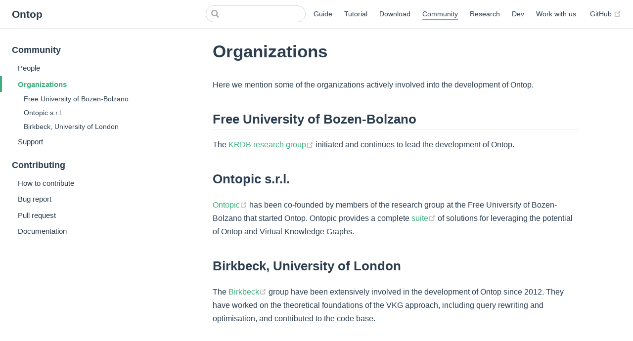

--- FILE ---
content_type: text/html; charset=utf-8
request_url: https://ontop-vkg.org/community/organizations.html
body_size: 2917
content:
<!DOCTYPE html>
<html lang="en-US">
  <head>
    <meta charset="utf-8">
    <meta name="viewport" content="width=device-width,initial-scale=1">
    <title>Organizations | Ontop</title>
    <meta name="generator" content="VuePress 1.8.2">
    <meta name="description" content="">
    <link rel="preload" href="/assets/css/0.styles.e58cc1a4.css" as="style"><link rel="preload" href="/assets/js/app.ab830a99.js" as="script"><link rel="preload" href="/assets/js/2.ce8d9015.js" as="script"><link rel="preload" href="/assets/js/15.09a8cc46.js" as="script"><link rel="prefetch" href="/assets/js/10.68331741.js"><link rel="prefetch" href="/assets/js/100.b3b6ac29.js"><link rel="prefetch" href="/assets/js/101.5fea6039.js"><link rel="prefetch" href="/assets/js/102.71cccc8c.js"><link rel="prefetch" href="/assets/js/103.6ab9b1c1.js"><link rel="prefetch" href="/assets/js/11.9c479812.js"><link rel="prefetch" href="/assets/js/12.f930f00d.js"><link rel="prefetch" href="/assets/js/13.82c8b4b6.js"><link rel="prefetch" href="/assets/js/14.cabf7cc1.js"><link rel="prefetch" href="/assets/js/16.62e1cbcc.js"><link rel="prefetch" href="/assets/js/17.23c168f3.js"><link rel="prefetch" href="/assets/js/18.1de16b6c.js"><link rel="prefetch" href="/assets/js/19.c55473af.js"><link rel="prefetch" href="/assets/js/20.8c67cb7d.js"><link rel="prefetch" href="/assets/js/21.101f0364.js"><link rel="prefetch" href="/assets/js/22.00571580.js"><link rel="prefetch" href="/assets/js/23.43b5e0ca.js"><link rel="prefetch" href="/assets/js/24.e8f61543.js"><link rel="prefetch" href="/assets/js/25.67984585.js"><link rel="prefetch" href="/assets/js/26.464c2152.js"><link rel="prefetch" href="/assets/js/27.9c4b7fc9.js"><link rel="prefetch" href="/assets/js/28.59bbd696.js"><link rel="prefetch" href="/assets/js/29.e754d445.js"><link rel="prefetch" href="/assets/js/3.660a6d66.js"><link rel="prefetch" href="/assets/js/30.fbbd164f.js"><link rel="prefetch" href="/assets/js/31.46aee505.js"><link rel="prefetch" href="/assets/js/32.f842e539.js"><link rel="prefetch" href="/assets/js/33.eb4f402a.js"><link rel="prefetch" href="/assets/js/34.1ba85fb8.js"><link rel="prefetch" href="/assets/js/35.c895912b.js"><link rel="prefetch" href="/assets/js/36.97fcc26c.js"><link rel="prefetch" href="/assets/js/37.2c512b56.js"><link rel="prefetch" href="/assets/js/38.7f8c8868.js"><link rel="prefetch" href="/assets/js/39.a8afde28.js"><link rel="prefetch" href="/assets/js/4.8aec43a1.js"><link rel="prefetch" href="/assets/js/40.569cc093.js"><link rel="prefetch" href="/assets/js/41.3ec07dee.js"><link rel="prefetch" href="/assets/js/42.503f8fa0.js"><link rel="prefetch" href="/assets/js/43.000fb608.js"><link rel="prefetch" href="/assets/js/44.eaeb1cff.js"><link rel="prefetch" href="/assets/js/45.dd00ad4f.js"><link rel="prefetch" href="/assets/js/46.70313d22.js"><link rel="prefetch" href="/assets/js/47.3da085c1.js"><link rel="prefetch" href="/assets/js/48.cff12bd1.js"><link rel="prefetch" href="/assets/js/49.4acb672a.js"><link rel="prefetch" href="/assets/js/5.96f5a90b.js"><link rel="prefetch" href="/assets/js/50.6ede478b.js"><link rel="prefetch" href="/assets/js/51.c3c9b51a.js"><link rel="prefetch" href="/assets/js/52.782ca6fd.js"><link rel="prefetch" href="/assets/js/53.5e3ebf3b.js"><link rel="prefetch" href="/assets/js/54.56f8c7c6.js"><link rel="prefetch" href="/assets/js/55.ef48476c.js"><link rel="prefetch" href="/assets/js/56.ee4f4d7b.js"><link rel="prefetch" href="/assets/js/57.39790667.js"><link rel="prefetch" href="/assets/js/58.8ed05f20.js"><link rel="prefetch" href="/assets/js/59.27c40798.js"><link rel="prefetch" href="/assets/js/6.c618f843.js"><link rel="prefetch" href="/assets/js/60.5b89e9df.js"><link rel="prefetch" href="/assets/js/61.14ba2e30.js"><link rel="prefetch" href="/assets/js/62.b52f53bc.js"><link rel="prefetch" href="/assets/js/63.382bbc0b.js"><link rel="prefetch" href="/assets/js/64.bafcd0af.js"><link rel="prefetch" href="/assets/js/65.2df9f13d.js"><link rel="prefetch" href="/assets/js/66.af148848.js"><link rel="prefetch" href="/assets/js/67.2362fa68.js"><link rel="prefetch" href="/assets/js/68.05c8308f.js"><link rel="prefetch" href="/assets/js/69.9262cf46.js"><link rel="prefetch" href="/assets/js/7.95eee250.js"><link rel="prefetch" href="/assets/js/70.e334bc61.js"><link rel="prefetch" href="/assets/js/71.e0a33832.js"><link rel="prefetch" href="/assets/js/72.c001f6c0.js"><link rel="prefetch" href="/assets/js/73.7e6e7ab0.js"><link rel="prefetch" href="/assets/js/74.3e4cbecc.js"><link rel="prefetch" href="/assets/js/75.71f5c8e0.js"><link rel="prefetch" href="/assets/js/76.8def5c28.js"><link rel="prefetch" href="/assets/js/77.8607f257.js"><link rel="prefetch" href="/assets/js/78.cb17f78f.js"><link rel="prefetch" href="/assets/js/79.ef5212e3.js"><link rel="prefetch" href="/assets/js/8.a24e3ea0.js"><link rel="prefetch" href="/assets/js/80.e88229df.js"><link rel="prefetch" href="/assets/js/81.780b071d.js"><link rel="prefetch" href="/assets/js/82.622ba17e.js"><link rel="prefetch" href="/assets/js/83.14076ce4.js"><link rel="prefetch" href="/assets/js/84.f97f08cf.js"><link rel="prefetch" href="/assets/js/85.f568e751.js"><link rel="prefetch" href="/assets/js/86.eac9a0e7.js"><link rel="prefetch" href="/assets/js/87.6ee26e31.js"><link rel="prefetch" href="/assets/js/88.89fd401d.js"><link rel="prefetch" href="/assets/js/89.a5e80a4c.js"><link rel="prefetch" href="/assets/js/9.2397fef4.js"><link rel="prefetch" href="/assets/js/90.87e2628d.js"><link rel="prefetch" href="/assets/js/91.fddc4cad.js"><link rel="prefetch" href="/assets/js/92.e5fcc013.js"><link rel="prefetch" href="/assets/js/93.792be233.js"><link rel="prefetch" href="/assets/js/94.dc625339.js"><link rel="prefetch" href="/assets/js/95.09f50912.js"><link rel="prefetch" href="/assets/js/96.9f6db5a0.js"><link rel="prefetch" href="/assets/js/97.79e196ee.js"><link rel="prefetch" href="/assets/js/98.ba7db0fc.js"><link rel="prefetch" href="/assets/js/99.76119f9e.js">
    <link rel="stylesheet" href="/assets/css/0.styles.e58cc1a4.css">
  </head>
  <body>
    <div id="app" data-server-rendered="true"><div class="theme-container"><header class="navbar"><div class="sidebar-button"><svg xmlns="http://www.w3.org/2000/svg" aria-hidden="true" role="img" viewBox="0 0 448 512" class="icon"><path fill="currentColor" d="M436 124H12c-6.627 0-12-5.373-12-12V80c0-6.627 5.373-12 12-12h424c6.627 0 12 5.373 12 12v32c0 6.627-5.373 12-12 12zm0 160H12c-6.627 0-12-5.373-12-12v-32c0-6.627 5.373-12 12-12h424c6.627 0 12 5.373 12 12v32c0 6.627-5.373 12-12 12zm0 160H12c-6.627 0-12-5.373-12-12v-32c0-6.627 5.373-12 12-12h424c6.627 0 12 5.373 12 12v32c0 6.627-5.373 12-12 12z"></path></svg></div> <a href="/" class="home-link router-link-active"><!----> <span class="site-name">Ontop</span></a> <div class="links"><div class="search-box"><input aria-label="Search" autocomplete="off" spellcheck="false" value=""> <!----></div> <nav class="nav-links can-hide"><div class="nav-item"><a href="/guide/" class="nav-link">
  Guide
</a></div><div class="nav-item"><a href="/tutorial/" class="nav-link">
  Tutorial
</a></div><div class="nav-item"><a href="/download/" class="nav-link">
  Download
</a></div><div class="nav-item"><a href="/community/" class="nav-link router-link-active">
  Community
</a></div><div class="nav-item"><a href="/research/" class="nav-link">
  Research
</a></div><div class="nav-item"><a href="/dev/" class="nav-link">
  Dev
</a></div><div class="nav-item"><a href="/jobs/" class="nav-link">
  Work with us
</a></div> <a href="https://github.com/ontop/ontop" target="_blank" rel="noopener noreferrer" class="repo-link">
    GitHub
    <span><svg xmlns="http://www.w3.org/2000/svg" aria-hidden="true" focusable="false" x="0px" y="0px" viewBox="0 0 100 100" width="15" height="15" class="icon outbound"><path fill="currentColor" d="M18.8,85.1h56l0,0c2.2,0,4-1.8,4-4v-32h-8v28h-48v-48h28v-8h-32l0,0c-2.2,0-4,1.8-4,4v56C14.8,83.3,16.6,85.1,18.8,85.1z"></path> <polygon fill="currentColor" points="45.7,48.7 51.3,54.3 77.2,28.5 77.2,37.2 85.2,37.2 85.2,14.9 62.8,14.9 62.8,22.9 71.5,22.9"></polygon></svg> <span class="sr-only">(opens new window)</span></span></a></nav></div></header> <div class="sidebar-mask"></div> <aside class="sidebar"><nav class="nav-links"><div class="nav-item"><a href="/guide/" class="nav-link">
  Guide
</a></div><div class="nav-item"><a href="/tutorial/" class="nav-link">
  Tutorial
</a></div><div class="nav-item"><a href="/download/" class="nav-link">
  Download
</a></div><div class="nav-item"><a href="/community/" class="nav-link router-link-active">
  Community
</a></div><div class="nav-item"><a href="/research/" class="nav-link">
  Research
</a></div><div class="nav-item"><a href="/dev/" class="nav-link">
  Dev
</a></div><div class="nav-item"><a href="/jobs/" class="nav-link">
  Work with us
</a></div> <a href="https://github.com/ontop/ontop" target="_blank" rel="noopener noreferrer" class="repo-link">
    GitHub
    <span><svg xmlns="http://www.w3.org/2000/svg" aria-hidden="true" focusable="false" x="0px" y="0px" viewBox="0 0 100 100" width="15" height="15" class="icon outbound"><path fill="currentColor" d="M18.8,85.1h56l0,0c2.2,0,4-1.8,4-4v-32h-8v28h-48v-48h28v-8h-32l0,0c-2.2,0-4,1.8-4,4v56C14.8,83.3,16.6,85.1,18.8,85.1z"></path> <polygon fill="currentColor" points="45.7,48.7 51.3,54.3 77.2,28.5 77.2,37.2 85.2,37.2 85.2,14.9 62.8,14.9 62.8,22.9 71.5,22.9"></polygon></svg> <span class="sr-only">(opens new window)</span></span></a></nav>  <ul class="sidebar-links"><li><section class="sidebar-group depth-0"><p class="sidebar-heading open"><span>Community</span> <!----></p> <ul class="sidebar-links sidebar-group-items"><li><a href="/community/" aria-current="page" class="sidebar-link">People</a></li><li><a href="/community/organizations.html" aria-current="page" class="active sidebar-link">Organizations</a><ul class="sidebar-sub-headers"><li class="sidebar-sub-header"><a href="/community/organizations.html#free-university-of-bozen-bolzano" class="sidebar-link">Free University of Bozen-Bolzano</a></li><li class="sidebar-sub-header"><a href="/community/organizations.html#ontopic-s-r-l" class="sidebar-link">Ontopic s.r.l.</a></li><li class="sidebar-sub-header"><a href="/community/organizations.html#birkbeck-university-of-london" class="sidebar-link">Birkbeck, University of London</a></li></ul></li><li><a href="/community/support.html" class="sidebar-link">Support</a></li></ul></section></li><li><section class="sidebar-group depth-0"><p class="sidebar-heading"><span>Contributing</span> <!----></p> <ul class="sidebar-links sidebar-group-items"><li><a href="/community/contributing/" class="sidebar-link">How to contribute</a></li><li><a href="/community/contributing/bug-report.html" class="sidebar-link">Bug report</a></li><li><a href="/community/contributing/pull-request.html" class="sidebar-link">Pull request</a></li><li><a href="/community/contributing/documentation.html" class="sidebar-link">Documentation</a></li></ul></section></li></ul> </aside> <main class="page"> <div class="theme-default-content content__default"><h1 id="organizations"><a href="#organizations" class="header-anchor">#</a> Organizations</h1> <p>Here we mention some of the organizations actively involved into the development of Ontop.</p> <h2 id="free-university-of-bozen-bolzano"><a href="#free-university-of-bozen-bolzano" class="header-anchor">#</a> Free University of Bozen-Bolzano</h2> <p>The <a href="https://www.unibz.it/en/faculties/engineering/research/knowledge-data/" target="_blank" rel="noopener">KRDB research group<span><svg xmlns="http://www.w3.org/2000/svg" aria-hidden="true" focusable="false" x="0px" y="0px" viewBox="0 0 100 100" width="15" height="15" class="icon outbound"><path fill="currentColor" d="M18.8,85.1h56l0,0c2.2,0,4-1.8,4-4v-32h-8v28h-48v-48h28v-8h-32l0,0c-2.2,0-4,1.8-4,4v56C14.8,83.3,16.6,85.1,18.8,85.1z"></path> <polygon fill="currentColor" points="45.7,48.7 51.3,54.3 77.2,28.5 77.2,37.2 85.2,37.2 85.2,14.9 62.8,14.9 62.8,22.9 71.5,22.9"></polygon></svg> <span class="sr-only">(opens new window)</span></span></a> initiated and continues to lead the development of Ontop.</p> <h2 id="ontopic-s-r-l"><a href="#ontopic-s-r-l" class="header-anchor">#</a> Ontopic s.r.l.</h2> <p><a href="https://ontopic.ai/" target="_blank" rel="noopener">Ontopic<span><svg xmlns="http://www.w3.org/2000/svg" aria-hidden="true" focusable="false" x="0px" y="0px" viewBox="0 0 100 100" width="15" height="15" class="icon outbound"><path fill="currentColor" d="M18.8,85.1h56l0,0c2.2,0,4-1.8,4-4v-32h-8v28h-48v-48h28v-8h-32l0,0c-2.2,0-4,1.8-4,4v56C14.8,83.3,16.6,85.1,18.8,85.1z"></path> <polygon fill="currentColor" points="45.7,48.7 51.3,54.3 77.2,28.5 77.2,37.2 85.2,37.2 85.2,14.9 62.8,14.9 62.8,22.9 71.5,22.9"></polygon></svg> <span class="sr-only">(opens new window)</span></span></a> has been co-founded by members of the research group at the Free University of Bozen-Bolzano that started Ontop.
Ontopic provides a complete <a href="https://ontopic.ai/en/ontopic-suite/" target="_blank" rel="noopener">suite<span><svg xmlns="http://www.w3.org/2000/svg" aria-hidden="true" focusable="false" x="0px" y="0px" viewBox="0 0 100 100" width="15" height="15" class="icon outbound"><path fill="currentColor" d="M18.8,85.1h56l0,0c2.2,0,4-1.8,4-4v-32h-8v28h-48v-48h28v-8h-32l0,0c-2.2,0-4,1.8-4,4v56C14.8,83.3,16.6,85.1,18.8,85.1z"></path> <polygon fill="currentColor" points="45.7,48.7 51.3,54.3 77.2,28.5 77.2,37.2 85.2,37.2 85.2,14.9 62.8,14.9 62.8,22.9 71.5,22.9"></polygon></svg> <span class="sr-only">(opens new window)</span></span></a> of solutions for leveraging the potential of Ontop and Virtual Knowledge Graphs.</p> <h2 id="birkbeck-university-of-london"><a href="#birkbeck-university-of-london" class="header-anchor">#</a> Birkbeck, University of London</h2> <p>The <a href="http://www.dcs.bbk.ac.uk/" target="_blank" rel="noopener">Birkbeck<span><svg xmlns="http://www.w3.org/2000/svg" aria-hidden="true" focusable="false" x="0px" y="0px" viewBox="0 0 100 100" width="15" height="15" class="icon outbound"><path fill="currentColor" d="M18.8,85.1h56l0,0c2.2,0,4-1.8,4-4v-32h-8v28h-48v-48h28v-8h-32l0,0c-2.2,0-4,1.8-4,4v56C14.8,83.3,16.6,85.1,18.8,85.1z"></path> <polygon fill="currentColor" points="45.7,48.7 51.3,54.3 77.2,28.5 77.2,37.2 85.2,37.2 85.2,14.9 62.8,14.9 62.8,22.9 71.5,22.9"></polygon></svg> <span class="sr-only">(opens new window)</span></span></a> group have been
extensively involved in the development of Ontop since 2012. They have
worked on the theoretical foundations of the VKG approach, including
query rewriting and optimisation, and contributed to the code base.</p></div> <footer class="page-edit"><div class="edit-link"><a href="https://github.com/ontop/ontop-website/edit/master/community/organizations.md" target="_blank" rel="noopener noreferrer">Edit this page</a> <span><svg xmlns="http://www.w3.org/2000/svg" aria-hidden="true" focusable="false" x="0px" y="0px" viewBox="0 0 100 100" width="15" height="15" class="icon outbound"><path fill="currentColor" d="M18.8,85.1h56l0,0c2.2,0,4-1.8,4-4v-32h-8v28h-48v-48h28v-8h-32l0,0c-2.2,0-4,1.8-4,4v56C14.8,83.3,16.6,85.1,18.8,85.1z"></path> <polygon fill="currentColor" points="45.7,48.7 51.3,54.3 77.2,28.5 77.2,37.2 85.2,37.2 85.2,14.9 62.8,14.9 62.8,22.9 71.5,22.9"></polygon></svg> <span class="sr-only">(opens new window)</span></span></div> <div class="last-updated"><span class="prefix">Last Updated:</span> <span class="time">1/19/2026, 12:43:04 PM</span></div></footer> <div class="page-nav"><p class="inner"><span class="prev">
      ←
      <a href="/community/" class="prev router-link-active">
        People
      </a></span> <span class="next"><a href="/community/support.html">
        Support
      </a>
      →
    </span></p></div> </main></div><div class="global-ui"></div></div>
    <script src="/assets/js/app.ab830a99.js" defer></script><script src="/assets/js/2.ce8d9015.js" defer></script><script src="/assets/js/15.09a8cc46.js" defer></script>
  </body>
</html>


--- FILE ---
content_type: application/javascript; charset=utf-8
request_url: https://ontop-vkg.org/assets/js/app.ab830a99.js
body_size: 83949
content:
(window.webpackJsonp=window.webpackJsonp||[]).push([[0],[]]);!function(t){function e(e){for(var r,a,l=e[0],s=e[1],u=e[2],f=0,p=[];f<l.length;f++)a=l[f],Object.prototype.hasOwnProperty.call(o,a)&&o[a]&&p.push(o[a][0]),o[a]=0;for(r in s)Object.prototype.hasOwnProperty.call(s,r)&&(t[r]=s[r]);for(c&&c(e);p.length;)p.shift()();return i.push.apply(i,u||[]),n()}function n(){for(var t,e=0;e<i.length;e++){for(var n=i[e],r=!0,l=1;l<n.length;l++){var s=n[l];0!==o[s]&&(r=!1)}r&&(i.splice(e--,1),t=a(a.s=n[0]))}return t}var r={},o={1:0},i=[];function a(e){if(r[e])return r[e].exports;var n=r[e]={i:e,l:!1,exports:{}};return t[e].call(n.exports,n,n.exports,a),n.l=!0,n.exports}a.e=function(t){var e=[],n=o[t];if(0!==n)if(n)e.push(n[2]);else{var r=new Promise((function(e,r){n=o[t]=[e,r]}));e.push(n[2]=r);var i,l=document.createElement("script");l.charset="utf-8",l.timeout=120,a.nc&&l.setAttribute("nonce",a.nc),l.src=function(t){return a.p+"assets/js/"+({}[t]||t)+"."+{2:"ce8d9015",3:"660a6d66",4:"8aec43a1",5:"96f5a90b",6:"c618f843",7:"95eee250",8:"a24e3ea0",9:"2397fef4",10:"68331741",11:"9c479812",12:"f930f00d",13:"82c8b4b6",14:"cabf7cc1",15:"09a8cc46",16:"62e1cbcc",17:"23c168f3",18:"1de16b6c",19:"c55473af",20:"8c67cb7d",21:"101f0364",22:"00571580",23:"43b5e0ca",24:"e8f61543",25:"67984585",26:"464c2152",27:"9c4b7fc9",28:"59bbd696",29:"e754d445",30:"fbbd164f",31:"46aee505",32:"f842e539",33:"eb4f402a",34:"1ba85fb8",35:"c895912b",36:"97fcc26c",37:"2c512b56",38:"7f8c8868",39:"a8afde28",40:"569cc093",41:"3ec07dee",42:"503f8fa0",43:"000fb608",44:"eaeb1cff",45:"dd00ad4f",46:"70313d22",47:"3da085c1",48:"cff12bd1",49:"4acb672a",50:"6ede478b",51:"c3c9b51a",52:"782ca6fd",53:"5e3ebf3b",54:"56f8c7c6",55:"ef48476c",56:"ee4f4d7b",57:"39790667",58:"8ed05f20",59:"27c40798",60:"5b89e9df",61:"14ba2e30",62:"b52f53bc",63:"382bbc0b",64:"bafcd0af",65:"2df9f13d",66:"af148848",67:"2362fa68",68:"05c8308f",69:"9262cf46",70:"e334bc61",71:"e0a33832",72:"c001f6c0",73:"7e6e7ab0",74:"3e4cbecc",75:"71f5c8e0",76:"8def5c28",77:"8607f257",78:"cb17f78f",79:"ef5212e3",80:"e88229df",81:"780b071d",82:"622ba17e",83:"14076ce4",84:"f97f08cf",85:"f568e751",86:"eac9a0e7",87:"6ee26e31",88:"89fd401d",89:"a5e80a4c",90:"87e2628d",91:"fddc4cad",92:"e5fcc013",93:"792be233",94:"dc625339",95:"09f50912",96:"9f6db5a0",97:"79e196ee",98:"ba7db0fc",99:"76119f9e",100:"b3b6ac29",101:"5fea6039",102:"71cccc8c",103:"6ab9b1c1"}[t]+".js"}(t);var s=new Error;i=function(e){l.onerror=l.onload=null,clearTimeout(u);var n=o[t];if(0!==n){if(n){var r=e&&("load"===e.type?"missing":e.type),i=e&&e.target&&e.target.src;s.message="Loading chunk "+t+" failed.\n("+r+": "+i+")",s.name="ChunkLoadError",s.type=r,s.request=i,n[1](s)}o[t]=void 0}};var u=setTimeout((function(){i({type:"timeout",target:l})}),12e4);l.onerror=l.onload=i,document.head.appendChild(l)}return Promise.all(e)},a.m=t,a.c=r,a.d=function(t,e,n){a.o(t,e)||Object.defineProperty(t,e,{enumerable:!0,get:n})},a.r=function(t){"undefined"!=typeof Symbol&&Symbol.toStringTag&&Object.defineProperty(t,Symbol.toStringTag,{value:"Module"}),Object.defineProperty(t,"__esModule",{value:!0})},a.t=function(t,e){if(1&e&&(t=a(t)),8&e)return t;if(4&e&&"object"==typeof t&&t&&t.__esModule)return t;var n=Object.create(null);if(a.r(n),Object.defineProperty(n,"default",{enumerable:!0,value:t}),2&e&&"string"!=typeof t)for(var r in t)a.d(n,r,function(e){return t[e]}.bind(null,r));return n},a.n=function(t){var e=t&&t.__esModule?function(){return t.default}:function(){return t};return a.d(e,"a",e),e},a.o=function(t,e){return Object.prototype.hasOwnProperty.call(t,e)},a.p="/",a.oe=function(t){throw console.error(t),t};var l=window.webpackJsonp=window.webpackJsonp||[],s=l.push.bind(l);l.push=e,l=l.slice();for(var u=0;u<l.length;u++)e(l[u]);var c=s;i.push([189,0]),n()}([function(t,e,n){"use strict";n.r(e);
/*!
 * Vue.js v2.6.14
 * (c) 2014-2021 Evan You
 * Released under the MIT License.
 */
var r=Object.freeze({});function o(t){return null==t}function i(t){return null!=t}function a(t){return!0===t}function l(t){return"string"==typeof t||"number"==typeof t||"symbol"==typeof t||"boolean"==typeof t}function s(t){return null!==t&&"object"==typeof t}var u=Object.prototype.toString;function c(t){return"[object Object]"===u.call(t)}function f(t){return"[object RegExp]"===u.call(t)}function p(t){var e=parseFloat(String(t));return e>=0&&Math.floor(e)===e&&isFinite(t)}function d(t){return i(t)&&"function"==typeof t.then&&"function"==typeof t.catch}function h(t){return null==t?"":Array.isArray(t)||c(t)&&t.toString===u?JSON.stringify(t,null,2):String(t)}function v(t){var e=parseFloat(t);return isNaN(e)?t:e}function m(t,e){for(var n=Object.create(null),r=t.split(","),o=0;o<r.length;o++)n[r[o]]=!0;return e?function(t){return n[t.toLowerCase()]}:function(t){return n[t]}}m("slot,component",!0);var g=m("key,ref,slot,slot-scope,is");function y(t,e){if(t.length){var n=t.indexOf(e);if(n>-1)return t.splice(n,1)}}var b=Object.prototype.hasOwnProperty;function x(t,e){return b.call(t,e)}function _(t){var e=Object.create(null);return function(n){return e[n]||(e[n]=t(n))}}var w=/-(\w)/g,P=_((function(t){return t.replace(w,(function(t,e){return e?e.toUpperCase():""}))})),k=_((function(t){return t.charAt(0).toUpperCase()+t.slice(1)})),S=/\B([A-Z])/g,O=_((function(t){return t.replace(S,"-$1").toLowerCase()}));var E=Function.prototype.bind?function(t,e){return t.bind(e)}:function(t,e){function n(n){var r=arguments.length;return r?r>1?t.apply(e,arguments):t.call(e,n):t.call(e)}return n._length=t.length,n};function j(t,e){e=e||0;for(var n=t.length-e,r=new Array(n);n--;)r[n]=t[n+e];return r}function A(t,e){for(var n in e)t[n]=e[n];return t}function C(t){for(var e={},n=0;n<t.length;n++)t[n]&&A(e,t[n]);return e}function L(t,e,n){}var $=function(t,e,n){return!1},T=function(t){return t};function M(t,e){if(t===e)return!0;var n=s(t),r=s(e);if(!n||!r)return!n&&!r&&String(t)===String(e);try{var o=Array.isArray(t),i=Array.isArray(e);if(o&&i)return t.length===e.length&&t.every((function(t,n){return M(t,e[n])}));if(t instanceof Date&&e instanceof Date)return t.getTime()===e.getTime();if(o||i)return!1;var a=Object.keys(t),l=Object.keys(e);return a.length===l.length&&a.every((function(n){return M(t[n],e[n])}))}catch(t){return!1}}function R(t,e){for(var n=0;n<t.length;n++)if(M(t[n],e))return n;return-1}function D(t){var e=!1;return function(){e||(e=!0,t.apply(this,arguments))}}var I=["component","directive","filter"],U=["beforeCreate","created","beforeMount","mounted","beforeUpdate","updated","beforeDestroy","destroyed","activated","deactivated","errorCaptured","serverPrefetch"],N={optionMergeStrategies:Object.create(null),silent:!1,productionTip:!1,devtools:!1,performance:!1,errorHandler:null,warnHandler:null,ignoredElements:[],keyCodes:Object.create(null),isReservedTag:$,isReservedAttr:$,isUnknownElement:$,getTagNamespace:L,parsePlatformTagName:T,mustUseProp:$,async:!0,_lifecycleHooks:U},q=/a-zA-Z\u00B7\u00C0-\u00D6\u00D8-\u00F6\u00F8-\u037D\u037F-\u1FFF\u200C-\u200D\u203F-\u2040\u2070-\u218F\u2C00-\u2FEF\u3001-\uD7FF\uF900-\uFDCF\uFDF0-\uFFFD/;function F(t,e,n,r){Object.defineProperty(t,e,{value:n,enumerable:!!r,writable:!0,configurable:!0})}var z=new RegExp("[^"+q.source+".$_\\d]");var B,V="__proto__"in{},H="undefined"!=typeof window,W="undefined"!=typeof WXEnvironment&&!!WXEnvironment.platform,Q=W&&WXEnvironment.platform.toLowerCase(),G=H&&window.navigator.userAgent.toLowerCase(),J=G&&/msie|trident/.test(G),K=G&&G.indexOf("msie 9.0")>0,Y=G&&G.indexOf("edge/")>0,X=(G&&G.indexOf("android"),G&&/iphone|ipad|ipod|ios/.test(G)||"ios"===Q),Z=(G&&/chrome\/\d+/.test(G),G&&/phantomjs/.test(G),G&&G.match(/firefox\/(\d+)/)),tt={}.watch,et=!1;if(H)try{var nt={};Object.defineProperty(nt,"passive",{get:function(){et=!0}}),window.addEventListener("test-passive",null,nt)}catch(t){}var rt=function(){return void 0===B&&(B=!H&&!W&&"undefined"!=typeof global&&(global.process&&"server"===global.process.env.VUE_ENV)),B},ot=H&&window.__VUE_DEVTOOLS_GLOBAL_HOOK__;function it(t){return"function"==typeof t&&/native code/.test(t.toString())}var at,lt="undefined"!=typeof Symbol&&it(Symbol)&&"undefined"!=typeof Reflect&&it(Reflect.ownKeys);at="undefined"!=typeof Set&&it(Set)?Set:function(){function t(){this.set=Object.create(null)}return t.prototype.has=function(t){return!0===this.set[t]},t.prototype.add=function(t){this.set[t]=!0},t.prototype.clear=function(){this.set=Object.create(null)},t}();var st=L,ut=0,ct=function(){this.id=ut++,this.subs=[]};ct.prototype.addSub=function(t){this.subs.push(t)},ct.prototype.removeSub=function(t){y(this.subs,t)},ct.prototype.depend=function(){ct.target&&ct.target.addDep(this)},ct.prototype.notify=function(){var t=this.subs.slice();for(var e=0,n=t.length;e<n;e++)t[e].update()},ct.target=null;var ft=[];function pt(t){ft.push(t),ct.target=t}function dt(){ft.pop(),ct.target=ft[ft.length-1]}var ht=function(t,e,n,r,o,i,a,l){this.tag=t,this.data=e,this.children=n,this.text=r,this.elm=o,this.ns=void 0,this.context=i,this.fnContext=void 0,this.fnOptions=void 0,this.fnScopeId=void 0,this.key=e&&e.key,this.componentOptions=a,this.componentInstance=void 0,this.parent=void 0,this.raw=!1,this.isStatic=!1,this.isRootInsert=!0,this.isComment=!1,this.isCloned=!1,this.isOnce=!1,this.asyncFactory=l,this.asyncMeta=void 0,this.isAsyncPlaceholder=!1},vt={child:{configurable:!0}};vt.child.get=function(){return this.componentInstance},Object.defineProperties(ht.prototype,vt);var mt=function(t){void 0===t&&(t="");var e=new ht;return e.text=t,e.isComment=!0,e};function gt(t){return new ht(void 0,void 0,void 0,String(t))}function yt(t){var e=new ht(t.tag,t.data,t.children&&t.children.slice(),t.text,t.elm,t.context,t.componentOptions,t.asyncFactory);return e.ns=t.ns,e.isStatic=t.isStatic,e.key=t.key,e.isComment=t.isComment,e.fnContext=t.fnContext,e.fnOptions=t.fnOptions,e.fnScopeId=t.fnScopeId,e.asyncMeta=t.asyncMeta,e.isCloned=!0,e}var bt=Array.prototype,xt=Object.create(bt);["push","pop","shift","unshift","splice","sort","reverse"].forEach((function(t){var e=bt[t];F(xt,t,(function(){for(var n=[],r=arguments.length;r--;)n[r]=arguments[r];var o,i=e.apply(this,n),a=this.__ob__;switch(t){case"push":case"unshift":o=n;break;case"splice":o=n.slice(2)}return o&&a.observeArray(o),a.dep.notify(),i}))}));var _t=Object.getOwnPropertyNames(xt),wt=!0;function Pt(t){wt=t}var kt=function(t){this.value=t,this.dep=new ct,this.vmCount=0,F(t,"__ob__",this),Array.isArray(t)?(V?function(t,e){t.__proto__=e}(t,xt):function(t,e,n){for(var r=0,o=n.length;r<o;r++){var i=n[r];F(t,i,e[i])}}(t,xt,_t),this.observeArray(t)):this.walk(t)};function St(t,e){var n;if(s(t)&&!(t instanceof ht))return x(t,"__ob__")&&t.__ob__ instanceof kt?n=t.__ob__:wt&&!rt()&&(Array.isArray(t)||c(t))&&Object.isExtensible(t)&&!t._isVue&&(n=new kt(t)),e&&n&&n.vmCount++,n}function Ot(t,e,n,r,o){var i=new ct,a=Object.getOwnPropertyDescriptor(t,e);if(!a||!1!==a.configurable){var l=a&&a.get,s=a&&a.set;l&&!s||2!==arguments.length||(n=t[e]);var u=!o&&St(n);Object.defineProperty(t,e,{enumerable:!0,configurable:!0,get:function(){var e=l?l.call(t):n;return ct.target&&(i.depend(),u&&(u.dep.depend(),Array.isArray(e)&&At(e))),e},set:function(e){var r=l?l.call(t):n;e===r||e!=e&&r!=r||l&&!s||(s?s.call(t,e):n=e,u=!o&&St(e),i.notify())}})}}function Et(t,e,n){if(Array.isArray(t)&&p(e))return t.length=Math.max(t.length,e),t.splice(e,1,n),n;if(e in t&&!(e in Object.prototype))return t[e]=n,n;var r=t.__ob__;return t._isVue||r&&r.vmCount?n:r?(Ot(r.value,e,n),r.dep.notify(),n):(t[e]=n,n)}function jt(t,e){if(Array.isArray(t)&&p(e))t.splice(e,1);else{var n=t.__ob__;t._isVue||n&&n.vmCount||x(t,e)&&(delete t[e],n&&n.dep.notify())}}function At(t){for(var e=void 0,n=0,r=t.length;n<r;n++)(e=t[n])&&e.__ob__&&e.__ob__.dep.depend(),Array.isArray(e)&&At(e)}kt.prototype.walk=function(t){for(var e=Object.keys(t),n=0;n<e.length;n++)Ot(t,e[n])},kt.prototype.observeArray=function(t){for(var e=0,n=t.length;e<n;e++)St(t[e])};var Ct=N.optionMergeStrategies;function Lt(t,e){if(!e)return t;for(var n,r,o,i=lt?Reflect.ownKeys(e):Object.keys(e),a=0;a<i.length;a++)"__ob__"!==(n=i[a])&&(r=t[n],o=e[n],x(t,n)?r!==o&&c(r)&&c(o)&&Lt(r,o):Et(t,n,o));return t}function $t(t,e,n){return n?function(){var r="function"==typeof e?e.call(n,n):e,o="function"==typeof t?t.call(n,n):t;return r?Lt(r,o):o}:e?t?function(){return Lt("function"==typeof e?e.call(this,this):e,"function"==typeof t?t.call(this,this):t)}:e:t}function Tt(t,e){var n=e?t?t.concat(e):Array.isArray(e)?e:[e]:t;return n?function(t){for(var e=[],n=0;n<t.length;n++)-1===e.indexOf(t[n])&&e.push(t[n]);return e}(n):n}function Mt(t,e,n,r){var o=Object.create(t||null);return e?A(o,e):o}Ct.data=function(t,e,n){return n?$t(t,e,n):e&&"function"!=typeof e?t:$t(t,e)},U.forEach((function(t){Ct[t]=Tt})),I.forEach((function(t){Ct[t+"s"]=Mt})),Ct.watch=function(t,e,n,r){if(t===tt&&(t=void 0),e===tt&&(e=void 0),!e)return Object.create(t||null);if(!t)return e;var o={};for(var i in A(o,t),e){var a=o[i],l=e[i];a&&!Array.isArray(a)&&(a=[a]),o[i]=a?a.concat(l):Array.isArray(l)?l:[l]}return o},Ct.props=Ct.methods=Ct.inject=Ct.computed=function(t,e,n,r){if(!t)return e;var o=Object.create(null);return A(o,t),e&&A(o,e),o},Ct.provide=$t;var Rt=function(t,e){return void 0===e?t:e};function Dt(t,e,n){if("function"==typeof e&&(e=e.options),function(t,e){var n=t.props;if(n){var r,o,i={};if(Array.isArray(n))for(r=n.length;r--;)"string"==typeof(o=n[r])&&(i[P(o)]={type:null});else if(c(n))for(var a in n)o=n[a],i[P(a)]=c(o)?o:{type:o};else 0;t.props=i}}(e),function(t,e){var n=t.inject;if(n){var r=t.inject={};if(Array.isArray(n))for(var o=0;o<n.length;o++)r[n[o]]={from:n[o]};else if(c(n))for(var i in n){var a=n[i];r[i]=c(a)?A({from:i},a):{from:a}}else 0}}(e),function(t){var e=t.directives;if(e)for(var n in e){var r=e[n];"function"==typeof r&&(e[n]={bind:r,update:r})}}(e),!e._base&&(e.extends&&(t=Dt(t,e.extends,n)),e.mixins))for(var r=0,o=e.mixins.length;r<o;r++)t=Dt(t,e.mixins[r],n);var i,a={};for(i in t)l(i);for(i in e)x(t,i)||l(i);function l(r){var o=Ct[r]||Rt;a[r]=o(t[r],e[r],n,r)}return a}function It(t,e,n,r){if("string"==typeof n){var o=t[e];if(x(o,n))return o[n];var i=P(n);if(x(o,i))return o[i];var a=k(i);return x(o,a)?o[a]:o[n]||o[i]||o[a]}}function Ut(t,e,n,r){var o=e[t],i=!x(n,t),a=n[t],l=zt(Boolean,o.type);if(l>-1)if(i&&!x(o,"default"))a=!1;else if(""===a||a===O(t)){var s=zt(String,o.type);(s<0||l<s)&&(a=!0)}if(void 0===a){a=function(t,e,n){if(!x(e,"default"))return;var r=e.default;0;if(t&&t.$options.propsData&&void 0===t.$options.propsData[n]&&void 0!==t._props[n])return t._props[n];return"function"==typeof r&&"Function"!==qt(e.type)?r.call(t):r}(r,o,t);var u=wt;Pt(!0),St(a),Pt(u)}return a}var Nt=/^\s*function (\w+)/;function qt(t){var e=t&&t.toString().match(Nt);return e?e[1]:""}function Ft(t,e){return qt(t)===qt(e)}function zt(t,e){if(!Array.isArray(e))return Ft(e,t)?0:-1;for(var n=0,r=e.length;n<r;n++)if(Ft(e[n],t))return n;return-1}function Bt(t,e,n){pt();try{if(e)for(var r=e;r=r.$parent;){var o=r.$options.errorCaptured;if(o)for(var i=0;i<o.length;i++)try{if(!1===o[i].call(r,t,e,n))return}catch(t){Ht(t,r,"errorCaptured hook")}}Ht(t,e,n)}finally{dt()}}function Vt(t,e,n,r,o){var i;try{(i=n?t.apply(e,n):t.call(e))&&!i._isVue&&d(i)&&!i._handled&&(i.catch((function(t){return Bt(t,r,o+" (Promise/async)")})),i._handled=!0)}catch(t){Bt(t,r,o)}return i}function Ht(t,e,n){if(N.errorHandler)try{return N.errorHandler.call(null,t,e,n)}catch(e){e!==t&&Wt(e,null,"config.errorHandler")}Wt(t,e,n)}function Wt(t,e,n){if(!H&&!W||"undefined"==typeof console)throw t;console.error(t)}var Qt,Gt=!1,Jt=[],Kt=!1;function Yt(){Kt=!1;var t=Jt.slice(0);Jt.length=0;for(var e=0;e<t.length;e++)t[e]()}if("undefined"!=typeof Promise&&it(Promise)){var Xt=Promise.resolve();Qt=function(){Xt.then(Yt),X&&setTimeout(L)},Gt=!0}else if(J||"undefined"==typeof MutationObserver||!it(MutationObserver)&&"[object MutationObserverConstructor]"!==MutationObserver.toString())Qt="undefined"!=typeof setImmediate&&it(setImmediate)?function(){setImmediate(Yt)}:function(){setTimeout(Yt,0)};else{var Zt=1,te=new MutationObserver(Yt),ee=document.createTextNode(String(Zt));te.observe(ee,{characterData:!0}),Qt=function(){Zt=(Zt+1)%2,ee.data=String(Zt)},Gt=!0}function ne(t,e){var n;if(Jt.push((function(){if(t)try{t.call(e)}catch(t){Bt(t,e,"nextTick")}else n&&n(e)})),Kt||(Kt=!0,Qt()),!t&&"undefined"!=typeof Promise)return new Promise((function(t){n=t}))}var re=new at;function oe(t){!function t(e,n){var r,o,i=Array.isArray(e);if(!i&&!s(e)||Object.isFrozen(e)||e instanceof ht)return;if(e.__ob__){var a=e.__ob__.dep.id;if(n.has(a))return;n.add(a)}if(i)for(r=e.length;r--;)t(e[r],n);else for(o=Object.keys(e),r=o.length;r--;)t(e[o[r]],n)}(t,re),re.clear()}var ie=_((function(t){var e="&"===t.charAt(0),n="~"===(t=e?t.slice(1):t).charAt(0),r="!"===(t=n?t.slice(1):t).charAt(0);return{name:t=r?t.slice(1):t,once:n,capture:r,passive:e}}));function ae(t,e){function n(){var t=arguments,r=n.fns;if(!Array.isArray(r))return Vt(r,null,arguments,e,"v-on handler");for(var o=r.slice(),i=0;i<o.length;i++)Vt(o[i],null,t,e,"v-on handler")}return n.fns=t,n}function le(t,e,n,r,i,l){var s,u,c,f;for(s in t)u=t[s],c=e[s],f=ie(s),o(u)||(o(c)?(o(u.fns)&&(u=t[s]=ae(u,l)),a(f.once)&&(u=t[s]=i(f.name,u,f.capture)),n(f.name,u,f.capture,f.passive,f.params)):u!==c&&(c.fns=u,t[s]=c));for(s in e)o(t[s])&&r((f=ie(s)).name,e[s],f.capture)}function se(t,e,n){var r;t instanceof ht&&(t=t.data.hook||(t.data.hook={}));var l=t[e];function s(){n.apply(this,arguments),y(r.fns,s)}o(l)?r=ae([s]):i(l.fns)&&a(l.merged)?(r=l).fns.push(s):r=ae([l,s]),r.merged=!0,t[e]=r}function ue(t,e,n,r,o){if(i(e)){if(x(e,n))return t[n]=e[n],o||delete e[n],!0;if(x(e,r))return t[n]=e[r],o||delete e[r],!0}return!1}function ce(t){return l(t)?[gt(t)]:Array.isArray(t)?function t(e,n){var r,s,u,c,f=[];for(r=0;r<e.length;r++)o(s=e[r])||"boolean"==typeof s||(u=f.length-1,c=f[u],Array.isArray(s)?s.length>0&&(fe((s=t(s,(n||"")+"_"+r))[0])&&fe(c)&&(f[u]=gt(c.text+s[0].text),s.shift()),f.push.apply(f,s)):l(s)?fe(c)?f[u]=gt(c.text+s):""!==s&&f.push(gt(s)):fe(s)&&fe(c)?f[u]=gt(c.text+s.text):(a(e._isVList)&&i(s.tag)&&o(s.key)&&i(n)&&(s.key="__vlist"+n+"_"+r+"__"),f.push(s)));return f}(t):void 0}function fe(t){return i(t)&&i(t.text)&&!1===t.isComment}function pe(t,e){if(t){for(var n=Object.create(null),r=lt?Reflect.ownKeys(t):Object.keys(t),o=0;o<r.length;o++){var i=r[o];if("__ob__"!==i){for(var a=t[i].from,l=e;l;){if(l._provided&&x(l._provided,a)){n[i]=l._provided[a];break}l=l.$parent}if(!l)if("default"in t[i]){var s=t[i].default;n[i]="function"==typeof s?s.call(e):s}else 0}}return n}}function de(t,e){if(!t||!t.length)return{};for(var n={},r=0,o=t.length;r<o;r++){var i=t[r],a=i.data;if(a&&a.attrs&&a.attrs.slot&&delete a.attrs.slot,i.context!==e&&i.fnContext!==e||!a||null==a.slot)(n.default||(n.default=[])).push(i);else{var l=a.slot,s=n[l]||(n[l]=[]);"template"===i.tag?s.push.apply(s,i.children||[]):s.push(i)}}for(var u in n)n[u].every(he)&&delete n[u];return n}function he(t){return t.isComment&&!t.asyncFactory||" "===t.text}function ve(t){return t.isComment&&t.asyncFactory}function me(t,e,n){var o,i=Object.keys(e).length>0,a=t?!!t.$stable:!i,l=t&&t.$key;if(t){if(t._normalized)return t._normalized;if(a&&n&&n!==r&&l===n.$key&&!i&&!n.$hasNormal)return n;for(var s in o={},t)t[s]&&"$"!==s[0]&&(o[s]=ge(e,s,t[s]))}else o={};for(var u in e)u in o||(o[u]=ye(e,u));return t&&Object.isExtensible(t)&&(t._normalized=o),F(o,"$stable",a),F(o,"$key",l),F(o,"$hasNormal",i),o}function ge(t,e,n){var r=function(){var t=arguments.length?n.apply(null,arguments):n({}),e=(t=t&&"object"==typeof t&&!Array.isArray(t)?[t]:ce(t))&&t[0];return t&&(!e||1===t.length&&e.isComment&&!ve(e))?void 0:t};return n.proxy&&Object.defineProperty(t,e,{get:r,enumerable:!0,configurable:!0}),r}function ye(t,e){return function(){return t[e]}}function be(t,e){var n,r,o,a,l;if(Array.isArray(t)||"string"==typeof t)for(n=new Array(t.length),r=0,o=t.length;r<o;r++)n[r]=e(t[r],r);else if("number"==typeof t)for(n=new Array(t),r=0;r<t;r++)n[r]=e(r+1,r);else if(s(t))if(lt&&t[Symbol.iterator]){n=[];for(var u=t[Symbol.iterator](),c=u.next();!c.done;)n.push(e(c.value,n.length)),c=u.next()}else for(a=Object.keys(t),n=new Array(a.length),r=0,o=a.length;r<o;r++)l=a[r],n[r]=e(t[l],l,r);return i(n)||(n=[]),n._isVList=!0,n}function xe(t,e,n,r){var o,i=this.$scopedSlots[t];i?(n=n||{},r&&(n=A(A({},r),n)),o=i(n)||("function"==typeof e?e():e)):o=this.$slots[t]||("function"==typeof e?e():e);var a=n&&n.slot;return a?this.$createElement("template",{slot:a},o):o}function _e(t){return It(this.$options,"filters",t)||T}function we(t,e){return Array.isArray(t)?-1===t.indexOf(e):t!==e}function Pe(t,e,n,r,o){var i=N.keyCodes[e]||n;return o&&r&&!N.keyCodes[e]?we(o,r):i?we(i,t):r?O(r)!==e:void 0===t}function ke(t,e,n,r,o){if(n)if(s(n)){var i;Array.isArray(n)&&(n=C(n));var a=function(a){if("class"===a||"style"===a||g(a))i=t;else{var l=t.attrs&&t.attrs.type;i=r||N.mustUseProp(e,l,a)?t.domProps||(t.domProps={}):t.attrs||(t.attrs={})}var s=P(a),u=O(a);s in i||u in i||(i[a]=n[a],o&&((t.on||(t.on={}))["update:"+a]=function(t){n[a]=t}))};for(var l in n)a(l)}else;return t}function Se(t,e){var n=this._staticTrees||(this._staticTrees=[]),r=n[t];return r&&!e||Ee(r=n[t]=this.$options.staticRenderFns[t].call(this._renderProxy,null,this),"__static__"+t,!1),r}function Oe(t,e,n){return Ee(t,"__once__"+e+(n?"_"+n:""),!0),t}function Ee(t,e,n){if(Array.isArray(t))for(var r=0;r<t.length;r++)t[r]&&"string"!=typeof t[r]&&je(t[r],e+"_"+r,n);else je(t,e,n)}function je(t,e,n){t.isStatic=!0,t.key=e,t.isOnce=n}function Ae(t,e){if(e)if(c(e)){var n=t.on=t.on?A({},t.on):{};for(var r in e){var o=n[r],i=e[r];n[r]=o?[].concat(o,i):i}}else;return t}function Ce(t,e,n,r){e=e||{$stable:!n};for(var o=0;o<t.length;o++){var i=t[o];Array.isArray(i)?Ce(i,e,n):i&&(i.proxy&&(i.fn.proxy=!0),e[i.key]=i.fn)}return r&&(e.$key=r),e}function Le(t,e){for(var n=0;n<e.length;n+=2){var r=e[n];"string"==typeof r&&r&&(t[e[n]]=e[n+1])}return t}function $e(t,e){return"string"==typeof t?e+t:t}function Te(t){t._o=Oe,t._n=v,t._s=h,t._l=be,t._t=xe,t._q=M,t._i=R,t._m=Se,t._f=_e,t._k=Pe,t._b=ke,t._v=gt,t._e=mt,t._u=Ce,t._g=Ae,t._d=Le,t._p=$e}function Me(t,e,n,o,i){var l,s=this,u=i.options;x(o,"_uid")?(l=Object.create(o))._original=o:(l=o,o=o._original);var c=a(u._compiled),f=!c;this.data=t,this.props=e,this.children=n,this.parent=o,this.listeners=t.on||r,this.injections=pe(u.inject,o),this.slots=function(){return s.$slots||me(t.scopedSlots,s.$slots=de(n,o)),s.$slots},Object.defineProperty(this,"scopedSlots",{enumerable:!0,get:function(){return me(t.scopedSlots,this.slots())}}),c&&(this.$options=u,this.$slots=this.slots(),this.$scopedSlots=me(t.scopedSlots,this.$slots)),u._scopeId?this._c=function(t,e,n,r){var i=Fe(l,t,e,n,r,f);return i&&!Array.isArray(i)&&(i.fnScopeId=u._scopeId,i.fnContext=o),i}:this._c=function(t,e,n,r){return Fe(l,t,e,n,r,f)}}function Re(t,e,n,r,o){var i=yt(t);return i.fnContext=n,i.fnOptions=r,e.slot&&((i.data||(i.data={})).slot=e.slot),i}function De(t,e){for(var n in e)t[P(n)]=e[n]}Te(Me.prototype);var Ie={init:function(t,e){if(t.componentInstance&&!t.componentInstance._isDestroyed&&t.data.keepAlive){var n=t;Ie.prepatch(n,n)}else{(t.componentInstance=function(t,e){var n={_isComponent:!0,_parentVnode:t,parent:e},r=t.data.inlineTemplate;i(r)&&(n.render=r.render,n.staticRenderFns=r.staticRenderFns);return new t.componentOptions.Ctor(n)}(t,Ke)).$mount(e?t.elm:void 0,e)}},prepatch:function(t,e){var n=e.componentOptions;!function(t,e,n,o,i){0;var a=o.data.scopedSlots,l=t.$scopedSlots,s=!!(a&&!a.$stable||l!==r&&!l.$stable||a&&t.$scopedSlots.$key!==a.$key||!a&&t.$scopedSlots.$key),u=!!(i||t.$options._renderChildren||s);t.$options._parentVnode=o,t.$vnode=o,t._vnode&&(t._vnode.parent=o);if(t.$options._renderChildren=i,t.$attrs=o.data.attrs||r,t.$listeners=n||r,e&&t.$options.props){Pt(!1);for(var c=t._props,f=t.$options._propKeys||[],p=0;p<f.length;p++){var d=f[p],h=t.$options.props;c[d]=Ut(d,h,e,t)}Pt(!0),t.$options.propsData=e}n=n||r;var v=t.$options._parentListeners;t.$options._parentListeners=n,Je(t,n,v),u&&(t.$slots=de(i,o.context),t.$forceUpdate());0}(e.componentInstance=t.componentInstance,n.propsData,n.listeners,e,n.children)},insert:function(t){var e,n=t.context,r=t.componentInstance;r._isMounted||(r._isMounted=!0,tn(r,"mounted")),t.data.keepAlive&&(n._isMounted?((e=r)._inactive=!1,nn.push(e)):Ze(r,!0))},destroy:function(t){var e=t.componentInstance;e._isDestroyed||(t.data.keepAlive?function t(e,n){if(n&&(e._directInactive=!0,Xe(e)))return;if(!e._inactive){e._inactive=!0;for(var r=0;r<e.$children.length;r++)t(e.$children[r]);tn(e,"deactivated")}}(e,!0):e.$destroy())}},Ue=Object.keys(Ie);function Ne(t,e,n,l,u){if(!o(t)){var c=n.$options._base;if(s(t)&&(t=c.extend(t)),"function"==typeof t){var f;if(o(t.cid)&&void 0===(t=function(t,e){if(a(t.error)&&i(t.errorComp))return t.errorComp;if(i(t.resolved))return t.resolved;var n=Be;n&&i(t.owners)&&-1===t.owners.indexOf(n)&&t.owners.push(n);if(a(t.loading)&&i(t.loadingComp))return t.loadingComp;if(n&&!i(t.owners)){var r=t.owners=[n],l=!0,u=null,c=null;n.$on("hook:destroyed",(function(){return y(r,n)}));var f=function(t){for(var e=0,n=r.length;e<n;e++)r[e].$forceUpdate();t&&(r.length=0,null!==u&&(clearTimeout(u),u=null),null!==c&&(clearTimeout(c),c=null))},p=D((function(n){t.resolved=Ve(n,e),l?r.length=0:f(!0)})),h=D((function(e){i(t.errorComp)&&(t.error=!0,f(!0))})),v=t(p,h);return s(v)&&(d(v)?o(t.resolved)&&v.then(p,h):d(v.component)&&(v.component.then(p,h),i(v.error)&&(t.errorComp=Ve(v.error,e)),i(v.loading)&&(t.loadingComp=Ve(v.loading,e),0===v.delay?t.loading=!0:u=setTimeout((function(){u=null,o(t.resolved)&&o(t.error)&&(t.loading=!0,f(!1))}),v.delay||200)),i(v.timeout)&&(c=setTimeout((function(){c=null,o(t.resolved)&&h(null)}),v.timeout)))),l=!1,t.loading?t.loadingComp:t.resolved}}(f=t,c)))return function(t,e,n,r,o){var i=mt();return i.asyncFactory=t,i.asyncMeta={data:e,context:n,children:r,tag:o},i}(f,e,n,l,u);e=e||{},Pn(t),i(e.model)&&function(t,e){var n=t.model&&t.model.prop||"value",r=t.model&&t.model.event||"input";(e.attrs||(e.attrs={}))[n]=e.model.value;var o=e.on||(e.on={}),a=o[r],l=e.model.callback;i(a)?(Array.isArray(a)?-1===a.indexOf(l):a!==l)&&(o[r]=[l].concat(a)):o[r]=l}(t.options,e);var p=function(t,e,n){var r=e.options.props;if(!o(r)){var a={},l=t.attrs,s=t.props;if(i(l)||i(s))for(var u in r){var c=O(u);ue(a,s,u,c,!0)||ue(a,l,u,c,!1)}return a}}(e,t);if(a(t.options.functional))return function(t,e,n,o,a){var l=t.options,s={},u=l.props;if(i(u))for(var c in u)s[c]=Ut(c,u,e||r);else i(n.attrs)&&De(s,n.attrs),i(n.props)&&De(s,n.props);var f=new Me(n,s,a,o,t),p=l.render.call(null,f._c,f);if(p instanceof ht)return Re(p,n,f.parent,l,f);if(Array.isArray(p)){for(var d=ce(p)||[],h=new Array(d.length),v=0;v<d.length;v++)h[v]=Re(d[v],n,f.parent,l,f);return h}}(t,p,e,n,l);var h=e.on;if(e.on=e.nativeOn,a(t.options.abstract)){var v=e.slot;e={},v&&(e.slot=v)}!function(t){for(var e=t.hook||(t.hook={}),n=0;n<Ue.length;n++){var r=Ue[n],o=e[r],i=Ie[r];o===i||o&&o._merged||(e[r]=o?qe(i,o):i)}}(e);var m=t.options.name||u;return new ht("vue-component-"+t.cid+(m?"-"+m:""),e,void 0,void 0,void 0,n,{Ctor:t,propsData:p,listeners:h,tag:u,children:l},f)}}}function qe(t,e){var n=function(n,r){t(n,r),e(n,r)};return n._merged=!0,n}function Fe(t,e,n,r,u,c){return(Array.isArray(n)||l(n))&&(u=r,r=n,n=void 0),a(c)&&(u=2),function(t,e,n,r,l){if(i(n)&&i(n.__ob__))return mt();i(n)&&i(n.is)&&(e=n.is);if(!e)return mt();0;Array.isArray(r)&&"function"==typeof r[0]&&((n=n||{}).scopedSlots={default:r[0]},r.length=0);2===l?r=ce(r):1===l&&(r=function(t){for(var e=0;e<t.length;e++)if(Array.isArray(t[e]))return Array.prototype.concat.apply([],t);return t}(r));var u,c;if("string"==typeof e){var f;c=t.$vnode&&t.$vnode.ns||N.getTagNamespace(e),u=N.isReservedTag(e)?new ht(N.parsePlatformTagName(e),n,r,void 0,void 0,t):n&&n.pre||!i(f=It(t.$options,"components",e))?new ht(e,n,r,void 0,void 0,t):Ne(f,n,t,r,e)}else u=Ne(e,n,t,r);return Array.isArray(u)?u:i(u)?(i(c)&&function t(e,n,r){e.ns=n,"foreignObject"===e.tag&&(n=void 0,r=!0);if(i(e.children))for(var l=0,s=e.children.length;l<s;l++){var u=e.children[l];i(u.tag)&&(o(u.ns)||a(r)&&"svg"!==u.tag)&&t(u,n,r)}}(u,c),i(n)&&function(t){s(t.style)&&oe(t.style);s(t.class)&&oe(t.class)}(n),u):mt()}(t,e,n,r,u)}var ze,Be=null;function Ve(t,e){return(t.__esModule||lt&&"Module"===t[Symbol.toStringTag])&&(t=t.default),s(t)?e.extend(t):t}function He(t){if(Array.isArray(t))for(var e=0;e<t.length;e++){var n=t[e];if(i(n)&&(i(n.componentOptions)||ve(n)))return n}}function We(t,e){ze.$on(t,e)}function Qe(t,e){ze.$off(t,e)}function Ge(t,e){var n=ze;return function r(){var o=e.apply(null,arguments);null!==o&&n.$off(t,r)}}function Je(t,e,n){ze=t,le(e,n||{},We,Qe,Ge,t),ze=void 0}var Ke=null;function Ye(t){var e=Ke;return Ke=t,function(){Ke=e}}function Xe(t){for(;t&&(t=t.$parent);)if(t._inactive)return!0;return!1}function Ze(t,e){if(e){if(t._directInactive=!1,Xe(t))return}else if(t._directInactive)return;if(t._inactive||null===t._inactive){t._inactive=!1;for(var n=0;n<t.$children.length;n++)Ze(t.$children[n]);tn(t,"activated")}}function tn(t,e){pt();var n=t.$options[e],r=e+" hook";if(n)for(var o=0,i=n.length;o<i;o++)Vt(n[o],t,null,t,r);t._hasHookEvent&&t.$emit("hook:"+e),dt()}var en=[],nn=[],rn={},on=!1,an=!1,ln=0;var sn=0,un=Date.now;if(H&&!J){var cn=window.performance;cn&&"function"==typeof cn.now&&un()>document.createEvent("Event").timeStamp&&(un=function(){return cn.now()})}function fn(){var t,e;for(sn=un(),an=!0,en.sort((function(t,e){return t.id-e.id})),ln=0;ln<en.length;ln++)(t=en[ln]).before&&t.before(),e=t.id,rn[e]=null,t.run();var n=nn.slice(),r=en.slice();ln=en.length=nn.length=0,rn={},on=an=!1,function(t){for(var e=0;e<t.length;e++)t[e]._inactive=!0,Ze(t[e],!0)}(n),function(t){var e=t.length;for(;e--;){var n=t[e],r=n.vm;r._watcher===n&&r._isMounted&&!r._isDestroyed&&tn(r,"updated")}}(r),ot&&N.devtools&&ot.emit("flush")}var pn=0,dn=function(t,e,n,r,o){this.vm=t,o&&(t._watcher=this),t._watchers.push(this),r?(this.deep=!!r.deep,this.user=!!r.user,this.lazy=!!r.lazy,this.sync=!!r.sync,this.before=r.before):this.deep=this.user=this.lazy=this.sync=!1,this.cb=n,this.id=++pn,this.active=!0,this.dirty=this.lazy,this.deps=[],this.newDeps=[],this.depIds=new at,this.newDepIds=new at,this.expression="","function"==typeof e?this.getter=e:(this.getter=function(t){if(!z.test(t)){var e=t.split(".");return function(t){for(var n=0;n<e.length;n++){if(!t)return;t=t[e[n]]}return t}}}(e),this.getter||(this.getter=L)),this.value=this.lazy?void 0:this.get()};dn.prototype.get=function(){var t;pt(this);var e=this.vm;try{t=this.getter.call(e,e)}catch(t){if(!this.user)throw t;Bt(t,e,'getter for watcher "'+this.expression+'"')}finally{this.deep&&oe(t),dt(),this.cleanupDeps()}return t},dn.prototype.addDep=function(t){var e=t.id;this.newDepIds.has(e)||(this.newDepIds.add(e),this.newDeps.push(t),this.depIds.has(e)||t.addSub(this))},dn.prototype.cleanupDeps=function(){for(var t=this.deps.length;t--;){var e=this.deps[t];this.newDepIds.has(e.id)||e.removeSub(this)}var n=this.depIds;this.depIds=this.newDepIds,this.newDepIds=n,this.newDepIds.clear(),n=this.deps,this.deps=this.newDeps,this.newDeps=n,this.newDeps.length=0},dn.prototype.update=function(){this.lazy?this.dirty=!0:this.sync?this.run():function(t){var e=t.id;if(null==rn[e]){if(rn[e]=!0,an){for(var n=en.length-1;n>ln&&en[n].id>t.id;)n--;en.splice(n+1,0,t)}else en.push(t);on||(on=!0,ne(fn))}}(this)},dn.prototype.run=function(){if(this.active){var t=this.get();if(t!==this.value||s(t)||this.deep){var e=this.value;if(this.value=t,this.user){var n='callback for watcher "'+this.expression+'"';Vt(this.cb,this.vm,[t,e],this.vm,n)}else this.cb.call(this.vm,t,e)}}},dn.prototype.evaluate=function(){this.value=this.get(),this.dirty=!1},dn.prototype.depend=function(){for(var t=this.deps.length;t--;)this.deps[t].depend()},dn.prototype.teardown=function(){if(this.active){this.vm._isBeingDestroyed||y(this.vm._watchers,this);for(var t=this.deps.length;t--;)this.deps[t].removeSub(this);this.active=!1}};var hn={enumerable:!0,configurable:!0,get:L,set:L};function vn(t,e,n){hn.get=function(){return this[e][n]},hn.set=function(t){this[e][n]=t},Object.defineProperty(t,n,hn)}function mn(t){t._watchers=[];var e=t.$options;e.props&&function(t,e){var n=t.$options.propsData||{},r=t._props={},o=t.$options._propKeys=[];t.$parent&&Pt(!1);var i=function(i){o.push(i);var a=Ut(i,e,n,t);Ot(r,i,a),i in t||vn(t,"_props",i)};for(var a in e)i(a);Pt(!0)}(t,e.props),e.methods&&function(t,e){t.$options.props;for(var n in e)t[n]="function"!=typeof e[n]?L:E(e[n],t)}(t,e.methods),e.data?function(t){var e=t.$options.data;c(e=t._data="function"==typeof e?function(t,e){pt();try{return t.call(e,e)}catch(t){return Bt(t,e,"data()"),{}}finally{dt()}}(e,t):e||{})||(e={});var n=Object.keys(e),r=t.$options.props,o=(t.$options.methods,n.length);for(;o--;){var i=n[o];0,r&&x(r,i)||(a=void 0,36!==(a=(i+"").charCodeAt(0))&&95!==a&&vn(t,"_data",i))}var a;St(e,!0)}(t):St(t._data={},!0),e.computed&&function(t,e){var n=t._computedWatchers=Object.create(null),r=rt();for(var o in e){var i=e[o],a="function"==typeof i?i:i.get;0,r||(n[o]=new dn(t,a||L,L,gn)),o in t||yn(t,o,i)}}(t,e.computed),e.watch&&e.watch!==tt&&function(t,e){for(var n in e){var r=e[n];if(Array.isArray(r))for(var o=0;o<r.length;o++)_n(t,n,r[o]);else _n(t,n,r)}}(t,e.watch)}var gn={lazy:!0};function yn(t,e,n){var r=!rt();"function"==typeof n?(hn.get=r?bn(e):xn(n),hn.set=L):(hn.get=n.get?r&&!1!==n.cache?bn(e):xn(n.get):L,hn.set=n.set||L),Object.defineProperty(t,e,hn)}function bn(t){return function(){var e=this._computedWatchers&&this._computedWatchers[t];if(e)return e.dirty&&e.evaluate(),ct.target&&e.depend(),e.value}}function xn(t){return function(){return t.call(this,this)}}function _n(t,e,n,r){return c(n)&&(r=n,n=n.handler),"string"==typeof n&&(n=t[n]),t.$watch(e,n,r)}var wn=0;function Pn(t){var e=t.options;if(t.super){var n=Pn(t.super);if(n!==t.superOptions){t.superOptions=n;var r=function(t){var e,n=t.options,r=t.sealedOptions;for(var o in n)n[o]!==r[o]&&(e||(e={}),e[o]=n[o]);return e}(t);r&&A(t.extendOptions,r),(e=t.options=Dt(n,t.extendOptions)).name&&(e.components[e.name]=t)}}return e}function kn(t){this._init(t)}function Sn(t){t.cid=0;var e=1;t.extend=function(t){t=t||{};var n=this,r=n.cid,o=t._Ctor||(t._Ctor={});if(o[r])return o[r];var i=t.name||n.options.name;var a=function(t){this._init(t)};return(a.prototype=Object.create(n.prototype)).constructor=a,a.cid=e++,a.options=Dt(n.options,t),a.super=n,a.options.props&&function(t){var e=t.options.props;for(var n in e)vn(t.prototype,"_props",n)}(a),a.options.computed&&function(t){var e=t.options.computed;for(var n in e)yn(t.prototype,n,e[n])}(a),a.extend=n.extend,a.mixin=n.mixin,a.use=n.use,I.forEach((function(t){a[t]=n[t]})),i&&(a.options.components[i]=a),a.superOptions=n.options,a.extendOptions=t,a.sealedOptions=A({},a.options),o[r]=a,a}}function On(t){return t&&(t.Ctor.options.name||t.tag)}function En(t,e){return Array.isArray(t)?t.indexOf(e)>-1:"string"==typeof t?t.split(",").indexOf(e)>-1:!!f(t)&&t.test(e)}function jn(t,e){var n=t.cache,r=t.keys,o=t._vnode;for(var i in n){var a=n[i];if(a){var l=a.name;l&&!e(l)&&An(n,i,r,o)}}}function An(t,e,n,r){var o=t[e];!o||r&&o.tag===r.tag||o.componentInstance.$destroy(),t[e]=null,y(n,e)}!function(t){t.prototype._init=function(t){var e=this;e._uid=wn++,e._isVue=!0,t&&t._isComponent?function(t,e){var n=t.$options=Object.create(t.constructor.options),r=e._parentVnode;n.parent=e.parent,n._parentVnode=r;var o=r.componentOptions;n.propsData=o.propsData,n._parentListeners=o.listeners,n._renderChildren=o.children,n._componentTag=o.tag,e.render&&(n.render=e.render,n.staticRenderFns=e.staticRenderFns)}(e,t):e.$options=Dt(Pn(e.constructor),t||{},e),e._renderProxy=e,e._self=e,function(t){var e=t.$options,n=e.parent;if(n&&!e.abstract){for(;n.$options.abstract&&n.$parent;)n=n.$parent;n.$children.push(t)}t.$parent=n,t.$root=n?n.$root:t,t.$children=[],t.$refs={},t._watcher=null,t._inactive=null,t._directInactive=!1,t._isMounted=!1,t._isDestroyed=!1,t._isBeingDestroyed=!1}(e),function(t){t._events=Object.create(null),t._hasHookEvent=!1;var e=t.$options._parentListeners;e&&Je(t,e)}(e),function(t){t._vnode=null,t._staticTrees=null;var e=t.$options,n=t.$vnode=e._parentVnode,o=n&&n.context;t.$slots=de(e._renderChildren,o),t.$scopedSlots=r,t._c=function(e,n,r,o){return Fe(t,e,n,r,o,!1)},t.$createElement=function(e,n,r,o){return Fe(t,e,n,r,o,!0)};var i=n&&n.data;Ot(t,"$attrs",i&&i.attrs||r,null,!0),Ot(t,"$listeners",e._parentListeners||r,null,!0)}(e),tn(e,"beforeCreate"),function(t){var e=pe(t.$options.inject,t);e&&(Pt(!1),Object.keys(e).forEach((function(n){Ot(t,n,e[n])})),Pt(!0))}(e),mn(e),function(t){var e=t.$options.provide;e&&(t._provided="function"==typeof e?e.call(t):e)}(e),tn(e,"created"),e.$options.el&&e.$mount(e.$options.el)}}(kn),function(t){var e={get:function(){return this._data}},n={get:function(){return this._props}};Object.defineProperty(t.prototype,"$data",e),Object.defineProperty(t.prototype,"$props",n),t.prototype.$set=Et,t.prototype.$delete=jt,t.prototype.$watch=function(t,e,n){if(c(e))return _n(this,t,e,n);(n=n||{}).user=!0;var r=new dn(this,t,e,n);if(n.immediate){var o='callback for immediate watcher "'+r.expression+'"';pt(),Vt(e,this,[r.value],this,o),dt()}return function(){r.teardown()}}}(kn),function(t){var e=/^hook:/;t.prototype.$on=function(t,n){var r=this;if(Array.isArray(t))for(var o=0,i=t.length;o<i;o++)r.$on(t[o],n);else(r._events[t]||(r._events[t]=[])).push(n),e.test(t)&&(r._hasHookEvent=!0);return r},t.prototype.$once=function(t,e){var n=this;function r(){n.$off(t,r),e.apply(n,arguments)}return r.fn=e,n.$on(t,r),n},t.prototype.$off=function(t,e){var n=this;if(!arguments.length)return n._events=Object.create(null),n;if(Array.isArray(t)){for(var r=0,o=t.length;r<o;r++)n.$off(t[r],e);return n}var i,a=n._events[t];if(!a)return n;if(!e)return n._events[t]=null,n;for(var l=a.length;l--;)if((i=a[l])===e||i.fn===e){a.splice(l,1);break}return n},t.prototype.$emit=function(t){var e=this,n=e._events[t];if(n){n=n.length>1?j(n):n;for(var r=j(arguments,1),o='event handler for "'+t+'"',i=0,a=n.length;i<a;i++)Vt(n[i],e,r,e,o)}return e}}(kn),function(t){t.prototype._update=function(t,e){var n=this,r=n.$el,o=n._vnode,i=Ye(n);n._vnode=t,n.$el=o?n.__patch__(o,t):n.__patch__(n.$el,t,e,!1),i(),r&&(r.__vue__=null),n.$el&&(n.$el.__vue__=n),n.$vnode&&n.$parent&&n.$vnode===n.$parent._vnode&&(n.$parent.$el=n.$el)},t.prototype.$forceUpdate=function(){this._watcher&&this._watcher.update()},t.prototype.$destroy=function(){var t=this;if(!t._isBeingDestroyed){tn(t,"beforeDestroy"),t._isBeingDestroyed=!0;var e=t.$parent;!e||e._isBeingDestroyed||t.$options.abstract||y(e.$children,t),t._watcher&&t._watcher.teardown();for(var n=t._watchers.length;n--;)t._watchers[n].teardown();t._data.__ob__&&t._data.__ob__.vmCount--,t._isDestroyed=!0,t.__patch__(t._vnode,null),tn(t,"destroyed"),t.$off(),t.$el&&(t.$el.__vue__=null),t.$vnode&&(t.$vnode.parent=null)}}}(kn),function(t){Te(t.prototype),t.prototype.$nextTick=function(t){return ne(t,this)},t.prototype._render=function(){var t,e=this,n=e.$options,r=n.render,o=n._parentVnode;o&&(e.$scopedSlots=me(o.data.scopedSlots,e.$slots,e.$scopedSlots)),e.$vnode=o;try{Be=e,t=r.call(e._renderProxy,e.$createElement)}catch(n){Bt(n,e,"render"),t=e._vnode}finally{Be=null}return Array.isArray(t)&&1===t.length&&(t=t[0]),t instanceof ht||(t=mt()),t.parent=o,t}}(kn);var Cn=[String,RegExp,Array],Ln={KeepAlive:{name:"keep-alive",abstract:!0,props:{include:Cn,exclude:Cn,max:[String,Number]},methods:{cacheVNode:function(){var t=this.cache,e=this.keys,n=this.vnodeToCache,r=this.keyToCache;if(n){var o=n.tag,i=n.componentInstance,a=n.componentOptions;t[r]={name:On(a),tag:o,componentInstance:i},e.push(r),this.max&&e.length>parseInt(this.max)&&An(t,e[0],e,this._vnode),this.vnodeToCache=null}}},created:function(){this.cache=Object.create(null),this.keys=[]},destroyed:function(){for(var t in this.cache)An(this.cache,t,this.keys)},mounted:function(){var t=this;this.cacheVNode(),this.$watch("include",(function(e){jn(t,(function(t){return En(e,t)}))})),this.$watch("exclude",(function(e){jn(t,(function(t){return!En(e,t)}))}))},updated:function(){this.cacheVNode()},render:function(){var t=this.$slots.default,e=He(t),n=e&&e.componentOptions;if(n){var r=On(n),o=this.include,i=this.exclude;if(o&&(!r||!En(o,r))||i&&r&&En(i,r))return e;var a=this.cache,l=this.keys,s=null==e.key?n.Ctor.cid+(n.tag?"::"+n.tag:""):e.key;a[s]?(e.componentInstance=a[s].componentInstance,y(l,s),l.push(s)):(this.vnodeToCache=e,this.keyToCache=s),e.data.keepAlive=!0}return e||t&&t[0]}}};!function(t){var e={get:function(){return N}};Object.defineProperty(t,"config",e),t.util={warn:st,extend:A,mergeOptions:Dt,defineReactive:Ot},t.set=Et,t.delete=jt,t.nextTick=ne,t.observable=function(t){return St(t),t},t.options=Object.create(null),I.forEach((function(e){t.options[e+"s"]=Object.create(null)})),t.options._base=t,A(t.options.components,Ln),function(t){t.use=function(t){var e=this._installedPlugins||(this._installedPlugins=[]);if(e.indexOf(t)>-1)return this;var n=j(arguments,1);return n.unshift(this),"function"==typeof t.install?t.install.apply(t,n):"function"==typeof t&&t.apply(null,n),e.push(t),this}}(t),function(t){t.mixin=function(t){return this.options=Dt(this.options,t),this}}(t),Sn(t),function(t){I.forEach((function(e){t[e]=function(t,n){return n?("component"===e&&c(n)&&(n.name=n.name||t,n=this.options._base.extend(n)),"directive"===e&&"function"==typeof n&&(n={bind:n,update:n}),this.options[e+"s"][t]=n,n):this.options[e+"s"][t]}}))}(t)}(kn),Object.defineProperty(kn.prototype,"$isServer",{get:rt}),Object.defineProperty(kn.prototype,"$ssrContext",{get:function(){return this.$vnode&&this.$vnode.ssrContext}}),Object.defineProperty(kn,"FunctionalRenderContext",{value:Me}),kn.version="2.6.14";var $n=m("style,class"),Tn=m("input,textarea,option,select,progress"),Mn=m("contenteditable,draggable,spellcheck"),Rn=m("events,caret,typing,plaintext-only"),Dn=m("allowfullscreen,async,autofocus,autoplay,checked,compact,controls,declare,default,defaultchecked,defaultmuted,defaultselected,defer,disabled,enabled,formnovalidate,hidden,indeterminate,inert,ismap,itemscope,loop,multiple,muted,nohref,noresize,noshade,novalidate,nowrap,open,pauseonexit,readonly,required,reversed,scoped,seamless,selected,sortable,truespeed,typemustmatch,visible"),In="http://www.w3.org/1999/xlink",Un=function(t){return":"===t.charAt(5)&&"xlink"===t.slice(0,5)},Nn=function(t){return Un(t)?t.slice(6,t.length):""},qn=function(t){return null==t||!1===t};function Fn(t){for(var e=t.data,n=t,r=t;i(r.componentInstance);)(r=r.componentInstance._vnode)&&r.data&&(e=zn(r.data,e));for(;i(n=n.parent);)n&&n.data&&(e=zn(e,n.data));return function(t,e){if(i(t)||i(e))return Bn(t,Vn(e));return""}(e.staticClass,e.class)}function zn(t,e){return{staticClass:Bn(t.staticClass,e.staticClass),class:i(t.class)?[t.class,e.class]:e.class}}function Bn(t,e){return t?e?t+" "+e:t:e||""}function Vn(t){return Array.isArray(t)?function(t){for(var e,n="",r=0,o=t.length;r<o;r++)i(e=Vn(t[r]))&&""!==e&&(n&&(n+=" "),n+=e);return n}(t):s(t)?function(t){var e="";for(var n in t)t[n]&&(e&&(e+=" "),e+=n);return e}(t):"string"==typeof t?t:""}var Hn={svg:"http://www.w3.org/2000/svg",math:"http://www.w3.org/1998/Math/MathML"},Wn=m("html,body,base,head,link,meta,style,title,address,article,aside,footer,header,h1,h2,h3,h4,h5,h6,hgroup,nav,section,div,dd,dl,dt,figcaption,figure,picture,hr,img,li,main,ol,p,pre,ul,a,b,abbr,bdi,bdo,br,cite,code,data,dfn,em,i,kbd,mark,q,rp,rt,rtc,ruby,s,samp,small,span,strong,sub,sup,time,u,var,wbr,area,audio,map,track,video,embed,object,param,source,canvas,script,noscript,del,ins,caption,col,colgroup,table,thead,tbody,td,th,tr,button,datalist,fieldset,form,input,label,legend,meter,optgroup,option,output,progress,select,textarea,details,dialog,menu,menuitem,summary,content,element,shadow,template,blockquote,iframe,tfoot"),Qn=m("svg,animate,circle,clippath,cursor,defs,desc,ellipse,filter,font-face,foreignobject,g,glyph,image,line,marker,mask,missing-glyph,path,pattern,polygon,polyline,rect,switch,symbol,text,textpath,tspan,use,view",!0),Gn=function(t){return Wn(t)||Qn(t)};var Jn=Object.create(null);var Kn=m("text,number,password,search,email,tel,url");var Yn=Object.freeze({createElement:function(t,e){var n=document.createElement(t);return"select"!==t||e.data&&e.data.attrs&&void 0!==e.data.attrs.multiple&&n.setAttribute("multiple","multiple"),n},createElementNS:function(t,e){return document.createElementNS(Hn[t],e)},createTextNode:function(t){return document.createTextNode(t)},createComment:function(t){return document.createComment(t)},insertBefore:function(t,e,n){t.insertBefore(e,n)},removeChild:function(t,e){t.removeChild(e)},appendChild:function(t,e){t.appendChild(e)},parentNode:function(t){return t.parentNode},nextSibling:function(t){return t.nextSibling},tagName:function(t){return t.tagName},setTextContent:function(t,e){t.textContent=e},setStyleScope:function(t,e){t.setAttribute(e,"")}}),Xn={create:function(t,e){Zn(e)},update:function(t,e){t.data.ref!==e.data.ref&&(Zn(t,!0),Zn(e))},destroy:function(t){Zn(t,!0)}};function Zn(t,e){var n=t.data.ref;if(i(n)){var r=t.context,o=t.componentInstance||t.elm,a=r.$refs;e?Array.isArray(a[n])?y(a[n],o):a[n]===o&&(a[n]=void 0):t.data.refInFor?Array.isArray(a[n])?a[n].indexOf(o)<0&&a[n].push(o):a[n]=[o]:a[n]=o}}var tr=new ht("",{},[]),er=["create","activate","update","remove","destroy"];function nr(t,e){return t.key===e.key&&t.asyncFactory===e.asyncFactory&&(t.tag===e.tag&&t.isComment===e.isComment&&i(t.data)===i(e.data)&&function(t,e){if("input"!==t.tag)return!0;var n,r=i(n=t.data)&&i(n=n.attrs)&&n.type,o=i(n=e.data)&&i(n=n.attrs)&&n.type;return r===o||Kn(r)&&Kn(o)}(t,e)||a(t.isAsyncPlaceholder)&&o(e.asyncFactory.error))}function rr(t,e,n){var r,o,a={};for(r=e;r<=n;++r)i(o=t[r].key)&&(a[o]=r);return a}var or={create:ir,update:ir,destroy:function(t){ir(t,tr)}};function ir(t,e){(t.data.directives||e.data.directives)&&function(t,e){var n,r,o,i=t===tr,a=e===tr,l=lr(t.data.directives,t.context),s=lr(e.data.directives,e.context),u=[],c=[];for(n in s)r=l[n],o=s[n],r?(o.oldValue=r.value,o.oldArg=r.arg,ur(o,"update",e,t),o.def&&o.def.componentUpdated&&c.push(o)):(ur(o,"bind",e,t),o.def&&o.def.inserted&&u.push(o));if(u.length){var f=function(){for(var n=0;n<u.length;n++)ur(u[n],"inserted",e,t)};i?se(e,"insert",f):f()}c.length&&se(e,"postpatch",(function(){for(var n=0;n<c.length;n++)ur(c[n],"componentUpdated",e,t)}));if(!i)for(n in l)s[n]||ur(l[n],"unbind",t,t,a)}(t,e)}var ar=Object.create(null);function lr(t,e){var n,r,o=Object.create(null);if(!t)return o;for(n=0;n<t.length;n++)(r=t[n]).modifiers||(r.modifiers=ar),o[sr(r)]=r,r.def=It(e.$options,"directives",r.name);return o}function sr(t){return t.rawName||t.name+"."+Object.keys(t.modifiers||{}).join(".")}function ur(t,e,n,r,o){var i=t.def&&t.def[e];if(i)try{i(n.elm,t,n,r,o)}catch(r){Bt(r,n.context,"directive "+t.name+" "+e+" hook")}}var cr=[Xn,or];function fr(t,e){var n=e.componentOptions;if(!(i(n)&&!1===n.Ctor.options.inheritAttrs||o(t.data.attrs)&&o(e.data.attrs))){var r,a,l=e.elm,s=t.data.attrs||{},u=e.data.attrs||{};for(r in i(u.__ob__)&&(u=e.data.attrs=A({},u)),u)a=u[r],s[r]!==a&&pr(l,r,a,e.data.pre);for(r in(J||Y)&&u.value!==s.value&&pr(l,"value",u.value),s)o(u[r])&&(Un(r)?l.removeAttributeNS(In,Nn(r)):Mn(r)||l.removeAttribute(r))}}function pr(t,e,n,r){r||t.tagName.indexOf("-")>-1?dr(t,e,n):Dn(e)?qn(n)?t.removeAttribute(e):(n="allowfullscreen"===e&&"EMBED"===t.tagName?"true":e,t.setAttribute(e,n)):Mn(e)?t.setAttribute(e,function(t,e){return qn(e)||"false"===e?"false":"contenteditable"===t&&Rn(e)?e:"true"}(e,n)):Un(e)?qn(n)?t.removeAttributeNS(In,Nn(e)):t.setAttributeNS(In,e,n):dr(t,e,n)}function dr(t,e,n){if(qn(n))t.removeAttribute(e);else{if(J&&!K&&"TEXTAREA"===t.tagName&&"placeholder"===e&&""!==n&&!t.__ieph){var r=function(e){e.stopImmediatePropagation(),t.removeEventListener("input",r)};t.addEventListener("input",r),t.__ieph=!0}t.setAttribute(e,n)}}var hr={create:fr,update:fr};function vr(t,e){var n=e.elm,r=e.data,a=t.data;if(!(o(r.staticClass)&&o(r.class)&&(o(a)||o(a.staticClass)&&o(a.class)))){var l=Fn(e),s=n._transitionClasses;i(s)&&(l=Bn(l,Vn(s))),l!==n._prevClass&&(n.setAttribute("class",l),n._prevClass=l)}}var mr,gr={create:vr,update:vr};function yr(t,e,n){var r=mr;return function o(){var i=e.apply(null,arguments);null!==i&&_r(t,o,n,r)}}var br=Gt&&!(Z&&Number(Z[1])<=53);function xr(t,e,n,r){if(br){var o=sn,i=e;e=i._wrapper=function(t){if(t.target===t.currentTarget||t.timeStamp>=o||t.timeStamp<=0||t.target.ownerDocument!==document)return i.apply(this,arguments)}}mr.addEventListener(t,e,et?{capture:n,passive:r}:n)}function _r(t,e,n,r){(r||mr).removeEventListener(t,e._wrapper||e,n)}function wr(t,e){if(!o(t.data.on)||!o(e.data.on)){var n=e.data.on||{},r=t.data.on||{};mr=e.elm,function(t){if(i(t.__r)){var e=J?"change":"input";t[e]=[].concat(t.__r,t[e]||[]),delete t.__r}i(t.__c)&&(t.change=[].concat(t.__c,t.change||[]),delete t.__c)}(n),le(n,r,xr,_r,yr,e.context),mr=void 0}}var Pr,kr={create:wr,update:wr};function Sr(t,e){if(!o(t.data.domProps)||!o(e.data.domProps)){var n,r,a=e.elm,l=t.data.domProps||{},s=e.data.domProps||{};for(n in i(s.__ob__)&&(s=e.data.domProps=A({},s)),l)n in s||(a[n]="");for(n in s){if(r=s[n],"textContent"===n||"innerHTML"===n){if(e.children&&(e.children.length=0),r===l[n])continue;1===a.childNodes.length&&a.removeChild(a.childNodes[0])}if("value"===n&&"PROGRESS"!==a.tagName){a._value=r;var u=o(r)?"":String(r);Or(a,u)&&(a.value=u)}else if("innerHTML"===n&&Qn(a.tagName)&&o(a.innerHTML)){(Pr=Pr||document.createElement("div")).innerHTML="<svg>"+r+"</svg>";for(var c=Pr.firstChild;a.firstChild;)a.removeChild(a.firstChild);for(;c.firstChild;)a.appendChild(c.firstChild)}else if(r!==l[n])try{a[n]=r}catch(t){}}}}function Or(t,e){return!t.composing&&("OPTION"===t.tagName||function(t,e){var n=!0;try{n=document.activeElement!==t}catch(t){}return n&&t.value!==e}(t,e)||function(t,e){var n=t.value,r=t._vModifiers;if(i(r)){if(r.number)return v(n)!==v(e);if(r.trim)return n.trim()!==e.trim()}return n!==e}(t,e))}var Er={create:Sr,update:Sr},jr=_((function(t){var e={},n=/:(.+)/;return t.split(/;(?![^(]*\))/g).forEach((function(t){if(t){var r=t.split(n);r.length>1&&(e[r[0].trim()]=r[1].trim())}})),e}));function Ar(t){var e=Cr(t.style);return t.staticStyle?A(t.staticStyle,e):e}function Cr(t){return Array.isArray(t)?C(t):"string"==typeof t?jr(t):t}var Lr,$r=/^--/,Tr=/\s*!important$/,Mr=function(t,e,n){if($r.test(e))t.style.setProperty(e,n);else if(Tr.test(n))t.style.setProperty(O(e),n.replace(Tr,""),"important");else{var r=Dr(e);if(Array.isArray(n))for(var o=0,i=n.length;o<i;o++)t.style[r]=n[o];else t.style[r]=n}},Rr=["Webkit","Moz","ms"],Dr=_((function(t){if(Lr=Lr||document.createElement("div").style,"filter"!==(t=P(t))&&t in Lr)return t;for(var e=t.charAt(0).toUpperCase()+t.slice(1),n=0;n<Rr.length;n++){var r=Rr[n]+e;if(r in Lr)return r}}));function Ir(t,e){var n=e.data,r=t.data;if(!(o(n.staticStyle)&&o(n.style)&&o(r.staticStyle)&&o(r.style))){var a,l,s=e.elm,u=r.staticStyle,c=r.normalizedStyle||r.style||{},f=u||c,p=Cr(e.data.style)||{};e.data.normalizedStyle=i(p.__ob__)?A({},p):p;var d=function(t,e){var n,r={};if(e)for(var o=t;o.componentInstance;)(o=o.componentInstance._vnode)&&o.data&&(n=Ar(o.data))&&A(r,n);(n=Ar(t.data))&&A(r,n);for(var i=t;i=i.parent;)i.data&&(n=Ar(i.data))&&A(r,n);return r}(e,!0);for(l in f)o(d[l])&&Mr(s,l,"");for(l in d)(a=d[l])!==f[l]&&Mr(s,l,null==a?"":a)}}var Ur={create:Ir,update:Ir},Nr=/\s+/;function qr(t,e){if(e&&(e=e.trim()))if(t.classList)e.indexOf(" ")>-1?e.split(Nr).forEach((function(e){return t.classList.add(e)})):t.classList.add(e);else{var n=" "+(t.getAttribute("class")||"")+" ";n.indexOf(" "+e+" ")<0&&t.setAttribute("class",(n+e).trim())}}function Fr(t,e){if(e&&(e=e.trim()))if(t.classList)e.indexOf(" ")>-1?e.split(Nr).forEach((function(e){return t.classList.remove(e)})):t.classList.remove(e),t.classList.length||t.removeAttribute("class");else{for(var n=" "+(t.getAttribute("class")||"")+" ",r=" "+e+" ";n.indexOf(r)>=0;)n=n.replace(r," ");(n=n.trim())?t.setAttribute("class",n):t.removeAttribute("class")}}function zr(t){if(t){if("object"==typeof t){var e={};return!1!==t.css&&A(e,Br(t.name||"v")),A(e,t),e}return"string"==typeof t?Br(t):void 0}}var Br=_((function(t){return{enterClass:t+"-enter",enterToClass:t+"-enter-to",enterActiveClass:t+"-enter-active",leaveClass:t+"-leave",leaveToClass:t+"-leave-to",leaveActiveClass:t+"-leave-active"}})),Vr=H&&!K,Hr="transition",Wr="transitionend",Qr="animation",Gr="animationend";Vr&&(void 0===window.ontransitionend&&void 0!==window.onwebkittransitionend&&(Hr="WebkitTransition",Wr="webkitTransitionEnd"),void 0===window.onanimationend&&void 0!==window.onwebkitanimationend&&(Qr="WebkitAnimation",Gr="webkitAnimationEnd"));var Jr=H?window.requestAnimationFrame?window.requestAnimationFrame.bind(window):setTimeout:function(t){return t()};function Kr(t){Jr((function(){Jr(t)}))}function Yr(t,e){var n=t._transitionClasses||(t._transitionClasses=[]);n.indexOf(e)<0&&(n.push(e),qr(t,e))}function Xr(t,e){t._transitionClasses&&y(t._transitionClasses,e),Fr(t,e)}function Zr(t,e,n){var r=eo(t,e),o=r.type,i=r.timeout,a=r.propCount;if(!o)return n();var l="transition"===o?Wr:Gr,s=0,u=function(){t.removeEventListener(l,c),n()},c=function(e){e.target===t&&++s>=a&&u()};setTimeout((function(){s<a&&u()}),i+1),t.addEventListener(l,c)}var to=/\b(transform|all)(,|$)/;function eo(t,e){var n,r=window.getComputedStyle(t),o=(r[Hr+"Delay"]||"").split(", "),i=(r[Hr+"Duration"]||"").split(", "),a=no(o,i),l=(r[Qr+"Delay"]||"").split(", "),s=(r[Qr+"Duration"]||"").split(", "),u=no(l,s),c=0,f=0;return"transition"===e?a>0&&(n="transition",c=a,f=i.length):"animation"===e?u>0&&(n="animation",c=u,f=s.length):f=(n=(c=Math.max(a,u))>0?a>u?"transition":"animation":null)?"transition"===n?i.length:s.length:0,{type:n,timeout:c,propCount:f,hasTransform:"transition"===n&&to.test(r[Hr+"Property"])}}function no(t,e){for(;t.length<e.length;)t=t.concat(t);return Math.max.apply(null,e.map((function(e,n){return ro(e)+ro(t[n])})))}function ro(t){return 1e3*Number(t.slice(0,-1).replace(",","."))}function oo(t,e){var n=t.elm;i(n._leaveCb)&&(n._leaveCb.cancelled=!0,n._leaveCb());var r=zr(t.data.transition);if(!o(r)&&!i(n._enterCb)&&1===n.nodeType){for(var a=r.css,l=r.type,u=r.enterClass,c=r.enterToClass,f=r.enterActiveClass,p=r.appearClass,d=r.appearToClass,h=r.appearActiveClass,m=r.beforeEnter,g=r.enter,y=r.afterEnter,b=r.enterCancelled,x=r.beforeAppear,_=r.appear,w=r.afterAppear,P=r.appearCancelled,k=r.duration,S=Ke,O=Ke.$vnode;O&&O.parent;)S=O.context,O=O.parent;var E=!S._isMounted||!t.isRootInsert;if(!E||_||""===_){var j=E&&p?p:u,A=E&&h?h:f,C=E&&d?d:c,L=E&&x||m,$=E&&"function"==typeof _?_:g,T=E&&w||y,M=E&&P||b,R=v(s(k)?k.enter:k);0;var I=!1!==a&&!K,U=lo($),N=n._enterCb=D((function(){I&&(Xr(n,C),Xr(n,A)),N.cancelled?(I&&Xr(n,j),M&&M(n)):T&&T(n),n._enterCb=null}));t.data.show||se(t,"insert",(function(){var e=n.parentNode,r=e&&e._pending&&e._pending[t.key];r&&r.tag===t.tag&&r.elm._leaveCb&&r.elm._leaveCb(),$&&$(n,N)})),L&&L(n),I&&(Yr(n,j),Yr(n,A),Kr((function(){Xr(n,j),N.cancelled||(Yr(n,C),U||(ao(R)?setTimeout(N,R):Zr(n,l,N)))}))),t.data.show&&(e&&e(),$&&$(n,N)),I||U||N()}}}function io(t,e){var n=t.elm;i(n._enterCb)&&(n._enterCb.cancelled=!0,n._enterCb());var r=zr(t.data.transition);if(o(r)||1!==n.nodeType)return e();if(!i(n._leaveCb)){var a=r.css,l=r.type,u=r.leaveClass,c=r.leaveToClass,f=r.leaveActiveClass,p=r.beforeLeave,d=r.leave,h=r.afterLeave,m=r.leaveCancelled,g=r.delayLeave,y=r.duration,b=!1!==a&&!K,x=lo(d),_=v(s(y)?y.leave:y);0;var w=n._leaveCb=D((function(){n.parentNode&&n.parentNode._pending&&(n.parentNode._pending[t.key]=null),b&&(Xr(n,c),Xr(n,f)),w.cancelled?(b&&Xr(n,u),m&&m(n)):(e(),h&&h(n)),n._leaveCb=null}));g?g(P):P()}function P(){w.cancelled||(!t.data.show&&n.parentNode&&((n.parentNode._pending||(n.parentNode._pending={}))[t.key]=t),p&&p(n),b&&(Yr(n,u),Yr(n,f),Kr((function(){Xr(n,u),w.cancelled||(Yr(n,c),x||(ao(_)?setTimeout(w,_):Zr(n,l,w)))}))),d&&d(n,w),b||x||w())}}function ao(t){return"number"==typeof t&&!isNaN(t)}function lo(t){if(o(t))return!1;var e=t.fns;return i(e)?lo(Array.isArray(e)?e[0]:e):(t._length||t.length)>1}function so(t,e){!0!==e.data.show&&oo(e)}var uo=function(t){var e,n,r={},s=t.modules,u=t.nodeOps;for(e=0;e<er.length;++e)for(r[er[e]]=[],n=0;n<s.length;++n)i(s[n][er[e]])&&r[er[e]].push(s[n][er[e]]);function c(t){var e=u.parentNode(t);i(e)&&u.removeChild(e,t)}function f(t,e,n,o,l,s,c){if(i(t.elm)&&i(s)&&(t=s[c]=yt(t)),t.isRootInsert=!l,!function(t,e,n,o){var l=t.data;if(i(l)){var s=i(t.componentInstance)&&l.keepAlive;if(i(l=l.hook)&&i(l=l.init)&&l(t,!1),i(t.componentInstance))return p(t,e),d(n,t.elm,o),a(s)&&function(t,e,n,o){var a,l=t;for(;l.componentInstance;)if(l=l.componentInstance._vnode,i(a=l.data)&&i(a=a.transition)){for(a=0;a<r.activate.length;++a)r.activate[a](tr,l);e.push(l);break}d(n,t.elm,o)}(t,e,n,o),!0}}(t,e,n,o)){var f=t.data,v=t.children,m=t.tag;i(m)?(t.elm=t.ns?u.createElementNS(t.ns,m):u.createElement(m,t),y(t),h(t,v,e),i(f)&&g(t,e),d(n,t.elm,o)):a(t.isComment)?(t.elm=u.createComment(t.text),d(n,t.elm,o)):(t.elm=u.createTextNode(t.text),d(n,t.elm,o))}}function p(t,e){i(t.data.pendingInsert)&&(e.push.apply(e,t.data.pendingInsert),t.data.pendingInsert=null),t.elm=t.componentInstance.$el,v(t)?(g(t,e),y(t)):(Zn(t),e.push(t))}function d(t,e,n){i(t)&&(i(n)?u.parentNode(n)===t&&u.insertBefore(t,e,n):u.appendChild(t,e))}function h(t,e,n){if(Array.isArray(e)){0;for(var r=0;r<e.length;++r)f(e[r],n,t.elm,null,!0,e,r)}else l(t.text)&&u.appendChild(t.elm,u.createTextNode(String(t.text)))}function v(t){for(;t.componentInstance;)t=t.componentInstance._vnode;return i(t.tag)}function g(t,n){for(var o=0;o<r.create.length;++o)r.create[o](tr,t);i(e=t.data.hook)&&(i(e.create)&&e.create(tr,t),i(e.insert)&&n.push(t))}function y(t){var e;if(i(e=t.fnScopeId))u.setStyleScope(t.elm,e);else for(var n=t;n;)i(e=n.context)&&i(e=e.$options._scopeId)&&u.setStyleScope(t.elm,e),n=n.parent;i(e=Ke)&&e!==t.context&&e!==t.fnContext&&i(e=e.$options._scopeId)&&u.setStyleScope(t.elm,e)}function b(t,e,n,r,o,i){for(;r<=o;++r)f(n[r],i,t,e,!1,n,r)}function x(t){var e,n,o=t.data;if(i(o))for(i(e=o.hook)&&i(e=e.destroy)&&e(t),e=0;e<r.destroy.length;++e)r.destroy[e](t);if(i(e=t.children))for(n=0;n<t.children.length;++n)x(t.children[n])}function _(t,e,n){for(;e<=n;++e){var r=t[e];i(r)&&(i(r.tag)?(w(r),x(r)):c(r.elm))}}function w(t,e){if(i(e)||i(t.data)){var n,o=r.remove.length+1;for(i(e)?e.listeners+=o:e=function(t,e){function n(){0==--n.listeners&&c(t)}return n.listeners=e,n}(t.elm,o),i(n=t.componentInstance)&&i(n=n._vnode)&&i(n.data)&&w(n,e),n=0;n<r.remove.length;++n)r.remove[n](t,e);i(n=t.data.hook)&&i(n=n.remove)?n(t,e):e()}else c(t.elm)}function P(t,e,n,r){for(var o=n;o<r;o++){var a=e[o];if(i(a)&&nr(t,a))return o}}function k(t,e,n,l,s,c){if(t!==e){i(e.elm)&&i(l)&&(e=l[s]=yt(e));var p=e.elm=t.elm;if(a(t.isAsyncPlaceholder))i(e.asyncFactory.resolved)?E(t.elm,e,n):e.isAsyncPlaceholder=!0;else if(a(e.isStatic)&&a(t.isStatic)&&e.key===t.key&&(a(e.isCloned)||a(e.isOnce)))e.componentInstance=t.componentInstance;else{var d,h=e.data;i(h)&&i(d=h.hook)&&i(d=d.prepatch)&&d(t,e);var m=t.children,g=e.children;if(i(h)&&v(e)){for(d=0;d<r.update.length;++d)r.update[d](t,e);i(d=h.hook)&&i(d=d.update)&&d(t,e)}o(e.text)?i(m)&&i(g)?m!==g&&function(t,e,n,r,a){var l,s,c,p=0,d=0,h=e.length-1,v=e[0],m=e[h],g=n.length-1,y=n[0],x=n[g],w=!a;for(0;p<=h&&d<=g;)o(v)?v=e[++p]:o(m)?m=e[--h]:nr(v,y)?(k(v,y,r,n,d),v=e[++p],y=n[++d]):nr(m,x)?(k(m,x,r,n,g),m=e[--h],x=n[--g]):nr(v,x)?(k(v,x,r,n,g),w&&u.insertBefore(t,v.elm,u.nextSibling(m.elm)),v=e[++p],x=n[--g]):nr(m,y)?(k(m,y,r,n,d),w&&u.insertBefore(t,m.elm,v.elm),m=e[--h],y=n[++d]):(o(l)&&(l=rr(e,p,h)),o(s=i(y.key)?l[y.key]:P(y,e,p,h))?f(y,r,t,v.elm,!1,n,d):nr(c=e[s],y)?(k(c,y,r,n,d),e[s]=void 0,w&&u.insertBefore(t,c.elm,v.elm)):f(y,r,t,v.elm,!1,n,d),y=n[++d]);p>h?b(t,o(n[g+1])?null:n[g+1].elm,n,d,g,r):d>g&&_(e,p,h)}(p,m,g,n,c):i(g)?(i(t.text)&&u.setTextContent(p,""),b(p,null,g,0,g.length-1,n)):i(m)?_(m,0,m.length-1):i(t.text)&&u.setTextContent(p,""):t.text!==e.text&&u.setTextContent(p,e.text),i(h)&&i(d=h.hook)&&i(d=d.postpatch)&&d(t,e)}}}function S(t,e,n){if(a(n)&&i(t.parent))t.parent.data.pendingInsert=e;else for(var r=0;r<e.length;++r)e[r].data.hook.insert(e[r])}var O=m("attrs,class,staticClass,staticStyle,key");function E(t,e,n,r){var o,l=e.tag,s=e.data,u=e.children;if(r=r||s&&s.pre,e.elm=t,a(e.isComment)&&i(e.asyncFactory))return e.isAsyncPlaceholder=!0,!0;if(i(s)&&(i(o=s.hook)&&i(o=o.init)&&o(e,!0),i(o=e.componentInstance)))return p(e,n),!0;if(i(l)){if(i(u))if(t.hasChildNodes())if(i(o=s)&&i(o=o.domProps)&&i(o=o.innerHTML)){if(o!==t.innerHTML)return!1}else{for(var c=!0,f=t.firstChild,d=0;d<u.length;d++){if(!f||!E(f,u[d],n,r)){c=!1;break}f=f.nextSibling}if(!c||f)return!1}else h(e,u,n);if(i(s)){var v=!1;for(var m in s)if(!O(m)){v=!0,g(e,n);break}!v&&s.class&&oe(s.class)}}else t.data!==e.text&&(t.data=e.text);return!0}return function(t,e,n,l){if(!o(e)){var s,c=!1,p=[];if(o(t))c=!0,f(e,p);else{var d=i(t.nodeType);if(!d&&nr(t,e))k(t,e,p,null,null,l);else{if(d){if(1===t.nodeType&&t.hasAttribute("data-server-rendered")&&(t.removeAttribute("data-server-rendered"),n=!0),a(n)&&E(t,e,p))return S(e,p,!0),t;s=t,t=new ht(u.tagName(s).toLowerCase(),{},[],void 0,s)}var h=t.elm,m=u.parentNode(h);if(f(e,p,h._leaveCb?null:m,u.nextSibling(h)),i(e.parent))for(var g=e.parent,y=v(e);g;){for(var b=0;b<r.destroy.length;++b)r.destroy[b](g);if(g.elm=e.elm,y){for(var w=0;w<r.create.length;++w)r.create[w](tr,g);var P=g.data.hook.insert;if(P.merged)for(var O=1;O<P.fns.length;O++)P.fns[O]()}else Zn(g);g=g.parent}i(m)?_([t],0,0):i(t.tag)&&x(t)}}return S(e,p,c),e.elm}i(t)&&x(t)}}({nodeOps:Yn,modules:[hr,gr,kr,Er,Ur,H?{create:so,activate:so,remove:function(t,e){!0!==t.data.show?io(t,e):e()}}:{}].concat(cr)});K&&document.addEventListener("selectionchange",(function(){var t=document.activeElement;t&&t.vmodel&&yo(t,"input")}));var co={inserted:function(t,e,n,r){"select"===n.tag?(r.elm&&!r.elm._vOptions?se(n,"postpatch",(function(){co.componentUpdated(t,e,n)})):fo(t,e,n.context),t._vOptions=[].map.call(t.options,vo)):("textarea"===n.tag||Kn(t.type))&&(t._vModifiers=e.modifiers,e.modifiers.lazy||(t.addEventListener("compositionstart",mo),t.addEventListener("compositionend",go),t.addEventListener("change",go),K&&(t.vmodel=!0)))},componentUpdated:function(t,e,n){if("select"===n.tag){fo(t,e,n.context);var r=t._vOptions,o=t._vOptions=[].map.call(t.options,vo);if(o.some((function(t,e){return!M(t,r[e])})))(t.multiple?e.value.some((function(t){return ho(t,o)})):e.value!==e.oldValue&&ho(e.value,o))&&yo(t,"change")}}};function fo(t,e,n){po(t,e,n),(J||Y)&&setTimeout((function(){po(t,e,n)}),0)}function po(t,e,n){var r=e.value,o=t.multiple;if(!o||Array.isArray(r)){for(var i,a,l=0,s=t.options.length;l<s;l++)if(a=t.options[l],o)i=R(r,vo(a))>-1,a.selected!==i&&(a.selected=i);else if(M(vo(a),r))return void(t.selectedIndex!==l&&(t.selectedIndex=l));o||(t.selectedIndex=-1)}}function ho(t,e){return e.every((function(e){return!M(e,t)}))}function vo(t){return"_value"in t?t._value:t.value}function mo(t){t.target.composing=!0}function go(t){t.target.composing&&(t.target.composing=!1,yo(t.target,"input"))}function yo(t,e){var n=document.createEvent("HTMLEvents");n.initEvent(e,!0,!0),t.dispatchEvent(n)}function bo(t){return!t.componentInstance||t.data&&t.data.transition?t:bo(t.componentInstance._vnode)}var xo={model:co,show:{bind:function(t,e,n){var r=e.value,o=(n=bo(n)).data&&n.data.transition,i=t.__vOriginalDisplay="none"===t.style.display?"":t.style.display;r&&o?(n.data.show=!0,oo(n,(function(){t.style.display=i}))):t.style.display=r?i:"none"},update:function(t,e,n){var r=e.value;!r!=!e.oldValue&&((n=bo(n)).data&&n.data.transition?(n.data.show=!0,r?oo(n,(function(){t.style.display=t.__vOriginalDisplay})):io(n,(function(){t.style.display="none"}))):t.style.display=r?t.__vOriginalDisplay:"none")},unbind:function(t,e,n,r,o){o||(t.style.display=t.__vOriginalDisplay)}}},_o={name:String,appear:Boolean,css:Boolean,mode:String,type:String,enterClass:String,leaveClass:String,enterToClass:String,leaveToClass:String,enterActiveClass:String,leaveActiveClass:String,appearClass:String,appearActiveClass:String,appearToClass:String,duration:[Number,String,Object]};function wo(t){var e=t&&t.componentOptions;return e&&e.Ctor.options.abstract?wo(He(e.children)):t}function Po(t){var e={},n=t.$options;for(var r in n.propsData)e[r]=t[r];var o=n._parentListeners;for(var i in o)e[P(i)]=o[i];return e}function ko(t,e){if(/\d-keep-alive$/.test(e.tag))return t("keep-alive",{props:e.componentOptions.propsData})}var So=function(t){return t.tag||ve(t)},Oo=function(t){return"show"===t.name},Eo={name:"transition",props:_o,abstract:!0,render:function(t){var e=this,n=this.$slots.default;if(n&&(n=n.filter(So)).length){0;var r=this.mode;0;var o=n[0];if(function(t){for(;t=t.parent;)if(t.data.transition)return!0}(this.$vnode))return o;var i=wo(o);if(!i)return o;if(this._leaving)return ko(t,o);var a="__transition-"+this._uid+"-";i.key=null==i.key?i.isComment?a+"comment":a+i.tag:l(i.key)?0===String(i.key).indexOf(a)?i.key:a+i.key:i.key;var s=(i.data||(i.data={})).transition=Po(this),u=this._vnode,c=wo(u);if(i.data.directives&&i.data.directives.some(Oo)&&(i.data.show=!0),c&&c.data&&!function(t,e){return e.key===t.key&&e.tag===t.tag}(i,c)&&!ve(c)&&(!c.componentInstance||!c.componentInstance._vnode.isComment)){var f=c.data.transition=A({},s);if("out-in"===r)return this._leaving=!0,se(f,"afterLeave",(function(){e._leaving=!1,e.$forceUpdate()})),ko(t,o);if("in-out"===r){if(ve(i))return u;var p,d=function(){p()};se(s,"afterEnter",d),se(s,"enterCancelled",d),se(f,"delayLeave",(function(t){p=t}))}}return o}}},jo=A({tag:String,moveClass:String},_o);function Ao(t){t.elm._moveCb&&t.elm._moveCb(),t.elm._enterCb&&t.elm._enterCb()}function Co(t){t.data.newPos=t.elm.getBoundingClientRect()}function Lo(t){var e=t.data.pos,n=t.data.newPos,r=e.left-n.left,o=e.top-n.top;if(r||o){t.data.moved=!0;var i=t.elm.style;i.transform=i.WebkitTransform="translate("+r+"px,"+o+"px)",i.transitionDuration="0s"}}delete jo.mode;var $o={Transition:Eo,TransitionGroup:{props:jo,beforeMount:function(){var t=this,e=this._update;this._update=function(n,r){var o=Ye(t);t.__patch__(t._vnode,t.kept,!1,!0),t._vnode=t.kept,o(),e.call(t,n,r)}},render:function(t){for(var e=this.tag||this.$vnode.data.tag||"span",n=Object.create(null),r=this.prevChildren=this.children,o=this.$slots.default||[],i=this.children=[],a=Po(this),l=0;l<o.length;l++){var s=o[l];if(s.tag)if(null!=s.key&&0!==String(s.key).indexOf("__vlist"))i.push(s),n[s.key]=s,(s.data||(s.data={})).transition=a;else;}if(r){for(var u=[],c=[],f=0;f<r.length;f++){var p=r[f];p.data.transition=a,p.data.pos=p.elm.getBoundingClientRect(),n[p.key]?u.push(p):c.push(p)}this.kept=t(e,null,u),this.removed=c}return t(e,null,i)},updated:function(){var t=this.prevChildren,e=this.moveClass||(this.name||"v")+"-move";t.length&&this.hasMove(t[0].elm,e)&&(t.forEach(Ao),t.forEach(Co),t.forEach(Lo),this._reflow=document.body.offsetHeight,t.forEach((function(t){if(t.data.moved){var n=t.elm,r=n.style;Yr(n,e),r.transform=r.WebkitTransform=r.transitionDuration="",n.addEventListener(Wr,n._moveCb=function t(r){r&&r.target!==n||r&&!/transform$/.test(r.propertyName)||(n.removeEventListener(Wr,t),n._moveCb=null,Xr(n,e))})}})))},methods:{hasMove:function(t,e){if(!Vr)return!1;if(this._hasMove)return this._hasMove;var n=t.cloneNode();t._transitionClasses&&t._transitionClasses.forEach((function(t){Fr(n,t)})),qr(n,e),n.style.display="none",this.$el.appendChild(n);var r=eo(n);return this.$el.removeChild(n),this._hasMove=r.hasTransform}}}};kn.config.mustUseProp=function(t,e,n){return"value"===n&&Tn(t)&&"button"!==e||"selected"===n&&"option"===t||"checked"===n&&"input"===t||"muted"===n&&"video"===t},kn.config.isReservedTag=Gn,kn.config.isReservedAttr=$n,kn.config.getTagNamespace=function(t){return Qn(t)?"svg":"math"===t?"math":void 0},kn.config.isUnknownElement=function(t){if(!H)return!0;if(Gn(t))return!1;if(t=t.toLowerCase(),null!=Jn[t])return Jn[t];var e=document.createElement(t);return t.indexOf("-")>-1?Jn[t]=e.constructor===window.HTMLUnknownElement||e.constructor===window.HTMLElement:Jn[t]=/HTMLUnknownElement/.test(e.toString())},A(kn.options.directives,xo),A(kn.options.components,$o),kn.prototype.__patch__=H?uo:L,kn.prototype.$mount=function(t,e){return function(t,e,n){var r;return t.$el=e,t.$options.render||(t.$options.render=mt),tn(t,"beforeMount"),r=function(){t._update(t._render(),n)},new dn(t,r,L,{before:function(){t._isMounted&&!t._isDestroyed&&tn(t,"beforeUpdate")}},!0),n=!1,null==t.$vnode&&(t._isMounted=!0,tn(t,"mounted")),t}(this,t=t&&H?function(t){if("string"==typeof t){var e=document.querySelector(t);return e||document.createElement("div")}return t}(t):void 0,e)},H&&setTimeout((function(){N.devtools&&ot&&ot.emit("init",kn)}),0),e.default=kn},function(t,e,n){var r=n(3),o=n(28).f,i=n(17),a=n(14),l=n(81),s=n(125),u=n(105);t.exports=function(t,e){var n,c,f,p,d,h=t.target,v=t.global,m=t.stat;if(n=v?r:m?r[h]||l(h,{}):(r[h]||{}).prototype)for(c in e){if(p=e[c],f=t.noTargetGet?(d=o(n,c))&&d.value:n[c],!u(v?c:h+(m?".":"#")+c,t.forced)&&void 0!==f){if(typeof p==typeof f)continue;s(p,f)}(t.sham||f&&f.sham)&&i(p,"sham",!0),a(n,c,p,t)}}},function(t,e){t.exports=function(t){try{return!!t()}catch(t){return!0}}},function(t,e){var n=function(t){return t&&t.Math==Math&&t};t.exports=n("object"==typeof globalThis&&globalThis)||n("object"==typeof window&&window)||n("object"==typeof self&&self)||n("object"==typeof global&&global)||function(){return this}()||Function("return this")()},function(t,e,n){var r=n(3),o=n(55),i=n(8),a=n(56),l=n(82),s=n(119),u=o("wks"),c=r.Symbol,f=s?c:c&&c.withoutSetter||a;t.exports=function(t){return i(u,t)&&(l||"string"==typeof u[t])||(l&&i(c,t)?u[t]=c[t]:u[t]=f("Symbol."+t)),u[t]}},function(t,e){t.exports=function(t){return"object"==typeof t?null!==t:"function"==typeof t}},function(t,e,n){var r=n(5);t.exports=function(t){if(!r(t))throw TypeError(String(t)+" is not an object");return t}},function(t,e,n){var r=n(90),o=n(14),i=n(209);r||o(Object.prototype,"toString",i,{unsafe:!0})},function(t,e,n){var r=n(12),o={}.hasOwnProperty;t.exports=Object.hasOwn||function(t,e){return o.call(r(t),e)}},function(t,e,n){var r=n(2);t.exports=!r((function(){return 7!=Object.defineProperty({},1,{get:function(){return 7}})[1]}))},function(t,e,n){var r=n(9),o=n(120),i=n(6),a=n(57),l=Object.defineProperty;e.f=r?l:function(t,e,n){if(i(t),e=a(e),i(n),o)try{return l(t,e,n)}catch(t){}if("get"in n||"set"in n)throw TypeError("Accessors not supported");return"value"in n&&(t[e]=n.value),t}},function(t,e,n){"use strict";var r=n(139).charAt,o=n(16),i=n(27),a=n(124),l=i.set,s=i.getterFor("String Iterator");a(String,"String",(function(t){l(this,{type:"String Iterator",string:o(t),index:0})}),(function(){var t,e=s(this),n=e.string,o=e.index;return o>=n.length?{value:void 0,done:!0}:(t=r(n,o),e.index+=t.length,{value:t,done:!1})}))},function(t,e,n){var r=n(22);t.exports=function(t){return Object(r(t))}},function(t,e,n){var r=n(60),o=Math.min;t.exports=function(t){return t>0?o(r(t),9007199254740991):0}},function(t,e,n){var r=n(3),o=n(17),i=n(8),a=n(81),l=n(86),s=n(27),u=s.get,c=s.enforce,f=String(String).split("String");(t.exports=function(t,e,n,l){var s,u=!!l&&!!l.unsafe,p=!!l&&!!l.enumerable,d=!!l&&!!l.noTargetGet;"function"==typeof n&&("string"!=typeof e||i(n,"name")||o(n,"name",e),(s=c(n)).source||(s.source=f.join("string"==typeof e?e:""))),t!==r?(u?!d&&t[e]&&(p=!0):delete t[e],p?t[e]=n:o(t,e,n)):p?t[e]=n:a(e,n)})(Function.prototype,"toString",(function(){return"function"==typeof this&&u(this).source||l(this)}))},function(t,e,n){var r=n(3),o=n(140),i=n(118),a=n(17),l=n(4),s=l("iterator"),u=l("toStringTag"),c=i.values;for(var f in o){var p=r[f],d=p&&p.prototype;if(d){if(d[s]!==c)try{a(d,s,c)}catch(t){d[s]=c}if(d[u]||a(d,u,f),o[f])for(var h in i)if(d[h]!==i[h])try{a(d,h,i[h])}catch(t){d[h]=i[h]}}}},function(t,e,n){var r=n(58);t.exports=function(t){if(r(t))throw TypeError("Cannot convert a Symbol value to a string");return String(t)}},function(t,e,n){var r=n(9),o=n(10),i=n(44);t.exports=r?function(t,e,n){return o.f(t,e,i(1,n))}:function(t,e,n){return t[e]=n,t}},function(t,e){var n=Array.isArray;t.exports=n},function(t,e,n){var r=n(39),o=n(22);t.exports=function(t){return r(o(t))}},function(t,e,n){var r=n(3),o=function(t){return"function"==typeof t?t:void 0};t.exports=function(t,e){return arguments.length<2?o(r[t]):r[t]&&r[t][e]}},function(t,e,n){var r=n(152),o="object"==typeof self&&self&&self.Object===Object&&self,i=r||o||Function("return this")();t.exports=i},function(t,e){t.exports=function(t){if(null==t)throw TypeError("Can't call method on "+t);return t}},function(t,e){t.exports=!1},function(t,e){t.exports=function(t){if("function"!=typeof t)throw TypeError(String(t)+" is not a function");return t}},function(t,e,n){var r=n(63),o=n(39),i=n(12),a=n(13),l=n(141),s=[].push,u=function(t){var e=1==t,n=2==t,u=3==t,c=4==t,f=6==t,p=7==t,d=5==t||f;return function(h,v,m,g){for(var y,b,x=i(h),_=o(x),w=r(v,m,3),P=a(_.length),k=0,S=g||l,O=e?S(h,P):n||p?S(h,0):void 0;P>k;k++)if((d||k in _)&&(b=w(y=_[k],k,x),t))if(e)O[k]=b;else if(b)switch(t){case 3:return!0;case 5:return y;case 6:return k;case 2:s.call(O,y)}else switch(t){case 4:return!1;case 7:s.call(O,y)}return f?-1:u||c?c:O}};t.exports={forEach:u(0),map:u(1),filter:u(2),some:u(3),every:u(4),find:u(5),findIndex:u(6),filterReject:u(7)}},function(t,e,n){var r=n(238),o=n(241);t.exports=function(t,e){var n=o(t,e);return r(n)?n:void 0}},function(t,e,n){var r,o,i,a=n(193),l=n(3),s=n(5),u=n(17),c=n(8),f=n(80),p=n(61),d=n(42),h=l.WeakMap;if(a||f.state){var v=f.state||(f.state=new h),m=v.get,g=v.has,y=v.set;r=function(t,e){if(g.call(v,t))throw new TypeError("Object already initialized");return e.facade=t,y.call(v,t,e),e},o=function(t){return m.call(v,t)||{}},i=function(t){return g.call(v,t)}}else{var b=p("state");d[b]=!0,r=function(t,e){if(c(t,b))throw new TypeError("Object already initialized");return e.facade=t,u(t,b,e),e},o=function(t){return c(t,b)?t[b]:{}},i=function(t){return c(t,b)}}t.exports={set:r,get:o,has:i,enforce:function(t){return i(t)?o(t):r(t,{})},getterFor:function(t){return function(e){var n;if(!s(e)||(n=o(e)).type!==t)throw TypeError("Incompatible receiver, "+t+" required");return n}}}},function(t,e,n){var r=n(9),o=n(87),i=n(44),a=n(19),l=n(57),s=n(8),u=n(120),c=Object.getOwnPropertyDescriptor;e.f=r?c:function(t,e){if(t=a(t),e=l(e),u)try{return c(t,e)}catch(t){}if(s(t,e))return i(!o.f.call(t,e),t[e])}},function(t,e){t.exports=function(t){return null!=t&&"object"==typeof t}},function(t,e){var n={}.toString;t.exports=function(t){return n.call(t).slice(8,-1)}},function(t,e,n){var r,o=n(6),i=n(190),a=n(85),l=n(42),s=n(123),u=n(83),c=n(61),f=c("IE_PROTO"),p=function(){},d=function(t){return"<script>"+t+"<\/script>"},h=function(t){t.write(d("")),t.close();var e=t.parentWindow.Object;return t=null,e},v=function(){try{r=new ActiveXObject("htmlfile")}catch(t){}var t,e;v="undefined"!=typeof document?document.domain&&r?h(r):((e=u("iframe")).style.display="none",s.appendChild(e),e.src=String("javascript:"),(t=e.contentWindow.document).open(),t.write(d("document.F=Object")),t.close(),t.F):h(r);for(var n=a.length;n--;)delete v.prototype[a[n]];return v()};l[f]=!0,t.exports=Object.create||function(t,e){var n;return null!==t?(p.prototype=o(t),n=new p,p.prototype=null,n[f]=t):n=v(),void 0===e?n:i(n,e)}},function(t,e,n){"use strict";var r=n(2);t.exports=function(t,e){var n=[][t];return!!n&&r((function(){n.call(null,e||function(){throw 1},1)}))}},function(t,e,n){"use strict";var r=n(1),o=n(3),i=n(20),a=n(23),l=n(9),s=n(82),u=n(2),c=n(8),f=n(46),p=n(5),d=n(58),h=n(6),v=n(12),m=n(19),g=n(57),y=n(16),b=n(44),x=n(31),_=n(59),w=n(54),P=n(146),k=n(88),S=n(28),O=n(10),E=n(87),j=n(17),A=n(14),C=n(55),L=n(61),$=n(42),T=n(56),M=n(4),R=n(147),D=n(148),I=n(62),U=n(27),N=n(25).forEach,q=L("hidden"),F=M("toPrimitive"),z=U.set,B=U.getterFor("Symbol"),V=Object.prototype,H=o.Symbol,W=i("JSON","stringify"),Q=S.f,G=O.f,J=P.f,K=E.f,Y=C("symbols"),X=C("op-symbols"),Z=C("string-to-symbol-registry"),tt=C("symbol-to-string-registry"),et=C("wks"),nt=o.QObject,rt=!nt||!nt.prototype||!nt.prototype.findChild,ot=l&&u((function(){return 7!=x(G({},"a",{get:function(){return G(this,"a",{value:7}).a}})).a}))?function(t,e,n){var r=Q(V,e);r&&delete V[e],G(t,e,n),r&&t!==V&&G(V,e,r)}:G,it=function(t,e){var n=Y[t]=x(H.prototype);return z(n,{type:"Symbol",tag:t,description:e}),l||(n.description=e),n},at=function(t,e,n){t===V&&at(X,e,n),h(t);var r=g(e);return h(n),c(Y,r)?(n.enumerable?(c(t,q)&&t[q][r]&&(t[q][r]=!1),n=x(n,{enumerable:b(0,!1)})):(c(t,q)||G(t,q,b(1,{})),t[q][r]=!0),ot(t,r,n)):G(t,r,n)},lt=function(t,e){h(t);var n=m(e),r=_(n).concat(ft(n));return N(r,(function(e){l&&!st.call(n,e)||at(t,e,n[e])})),t},st=function(t){var e=g(t),n=K.call(this,e);return!(this===V&&c(Y,e)&&!c(X,e))&&(!(n||!c(this,e)||!c(Y,e)||c(this,q)&&this[q][e])||n)},ut=function(t,e){var n=m(t),r=g(e);if(n!==V||!c(Y,r)||c(X,r)){var o=Q(n,r);return!o||!c(Y,r)||c(n,q)&&n[q][r]||(o.enumerable=!0),o}},ct=function(t){var e=J(m(t)),n=[];return N(e,(function(t){c(Y,t)||c($,t)||n.push(t)})),n},ft=function(t){var e=t===V,n=J(e?X:m(t)),r=[];return N(n,(function(t){!c(Y,t)||e&&!c(V,t)||r.push(Y[t])})),r};(s||(A((H=function(){if(this instanceof H)throw TypeError("Symbol is not a constructor");var t=arguments.length&&void 0!==arguments[0]?y(arguments[0]):void 0,e=T(t),n=function(t){this===V&&n.call(X,t),c(this,q)&&c(this[q],e)&&(this[q][e]=!1),ot(this,e,b(1,t))};return l&&rt&&ot(V,e,{configurable:!0,set:n}),it(e,t)}).prototype,"toString",(function(){return B(this).tag})),A(H,"withoutSetter",(function(t){return it(T(t),t)})),E.f=st,O.f=at,S.f=ut,w.f=P.f=ct,k.f=ft,R.f=function(t){return it(M(t),t)},l&&(G(H.prototype,"description",{configurable:!0,get:function(){return B(this).description}}),a||A(V,"propertyIsEnumerable",st,{unsafe:!0}))),r({global:!0,wrap:!0,forced:!s,sham:!s},{Symbol:H}),N(_(et),(function(t){D(t)})),r({target:"Symbol",stat:!0,forced:!s},{for:function(t){var e=y(t);if(c(Z,e))return Z[e];var n=H(e);return Z[e]=n,tt[n]=e,n},keyFor:function(t){if(!d(t))throw TypeError(t+" is not a symbol");if(c(tt,t))return tt[t]},useSetter:function(){rt=!0},useSimple:function(){rt=!1}}),r({target:"Object",stat:!0,forced:!s,sham:!l},{create:function(t,e){return void 0===e?x(t):lt(x(t),e)},defineProperty:at,defineProperties:lt,getOwnPropertyDescriptor:ut}),r({target:"Object",stat:!0,forced:!s},{getOwnPropertyNames:ct,getOwnPropertySymbols:ft}),r({target:"Object",stat:!0,forced:u((function(){k.f(1)}))},{getOwnPropertySymbols:function(t){return k.f(v(t))}}),W)&&r({target:"JSON",stat:!0,forced:!s||u((function(){var t=H();return"[null]"!=W([t])||"{}"!=W({a:t})||"{}"!=W(Object(t))}))},{stringify:function(t,e,n){for(var r,o=[t],i=1;arguments.length>i;)o.push(arguments[i++]);if(r=e,(p(e)||void 0!==t)&&!d(t))return f(e)||(e=function(t,e){if("function"==typeof r&&(e=r.call(this,t,e)),!d(e))return e}),o[1]=e,W.apply(null,o)}});H.prototype[F]||j(H.prototype,F,H.prototype.valueOf),I(H,"Symbol"),$[q]=!0},function(t,e,n){"use strict";var r=n(1),o=n(9),i=n(3),a=n(8),l=n(5),s=n(10).f,u=n(125),c=i.Symbol;if(o&&"function"==typeof c&&(!("description"in c.prototype)||void 0!==c().description)){var f={},p=function(){var t=arguments.length<1||void 0===arguments[0]?void 0:String(arguments[0]),e=this instanceof p?new c(t):void 0===t?c():c(t);return""===t&&(f[e]=!0),e};u(p,c);var d=p.prototype=c.prototype;d.constructor=p;var h=d.toString,v="Symbol(test)"==String(c("test")),m=/^Symbol\((.*)\)[^)]+$/;s(d,"description",{configurable:!0,get:function(){var t=l(this)?this.valueOf():this,e=h.call(t);if(a(f,t))return"";var n=v?e.slice(7,-1):e.replace(m,"$1");return""===n?void 0:n}}),r({global:!0,forced:!0},{Symbol:p})}},function(t,e,n){"use strict";n.d(e,"a",(function(){return o}));n(45),n(7),n(92),n(149),n(11);var r=n(50);function o(t,e){if(t){if("string"==typeof t)return Object(r.a)(t,e);var n=Object.prototype.toString.call(t).slice(8,-1);return"Object"===n&&t.constructor&&(n=t.constructor.name),"Map"===n||"Set"===n?Array.from(t):"Arguments"===n||/^(?:Ui|I)nt(?:8|16|32)(?:Clamped)?Array$/.test(n)?Object(r.a)(t,e):void 0}}},function(t,e,n){"use strict";var r=n(1),o=n(67);r({target:"RegExp",proto:!0,forced:/./.exec!==o},{exec:o})},function(t,e,n){"use strict";var r=n(1),o=n(25).filter;r({target:"Array",proto:!0,forced:!n(66)("filter")},{filter:function(t){return o(this,t,arguments.length>1?arguments[1]:void 0)}})},function(t,e,n){var r=n(48),o=n(223),i=n(224),a=r?r.toStringTag:void 0;t.exports=function(t){return null==t?void 0===t?"[object Undefined]":"[object Null]":a&&a in Object(t)?o(t):i(t)}},function(t,e,n){var r=n(2),o=n(30),i="".split;t.exports=r((function(){return!Object("z").propertyIsEnumerable(0)}))?function(t){return"String"==o(t)?i.call(t,""):Object(t)}:Object},function(t,e,n){var r,o,i=n(3),a=n(41),l=i.process,s=i.Deno,u=l&&l.versions||s&&s.version,c=u&&u.v8;c?o=(r=c.split("."))[0]<4?1:r[0]+r[1]:a&&(!(r=a.match(/Edge\/(\d+)/))||r[1]>=74)&&(r=a.match(/Chrome\/(\d+)/))&&(o=r[1]),t.exports=o&&+o},function(t,e,n){var r=n(20);t.exports=r("navigator","userAgent")||""},function(t,e){t.exports={}},function(t,e){t.exports={}},function(t,e){t.exports=function(t,e){return{enumerable:!(1&t),configurable:!(2&t),writable:!(4&t),value:e}}},function(t,e,n){"use strict";var r=n(1),o=n(5),i=n(46),a=n(122),l=n(13),s=n(19),u=n(65),c=n(4),f=n(66)("slice"),p=c("species"),d=[].slice,h=Math.max;r({target:"Array",proto:!0,forced:!f},{slice:function(t,e){var n,r,c,f=s(this),v=l(f.length),m=a(t,v),g=a(void 0===e?v:e,v);if(i(f)&&("function"!=typeof(n=f.constructor)||n!==Array&&!i(n.prototype)?o(n)&&null===(n=n[p])&&(n=void 0):n=void 0,n===Array||void 0===n))return d.call(f,m,g);for(r=new(void 0===n?Array:n)(h(g-m,0)),c=0;m<g;m++,c++)m in f&&u(r,c,f[m]);return r.length=c,r}})},function(t,e,n){var r=n(30);t.exports=Array.isArray||function(t){return"Array"==r(t)}},function(t,e,n){n(148)("iterator")},function(t,e,n){var r=n(21).Symbol;t.exports=r},function(t,e,n){"use strict";n.d(e,"a",(function(){return i}));n(77);var r=n(50);n(33),n(34),n(7),n(47),n(11),n(15),n(149);var o=n(35);function i(t){return function(t){if(Array.isArray(t))return Object(r.a)(t)}(t)||function(t){if("undefined"!=typeof Symbol&&null!=t[Symbol.iterator]||null!=t["@@iterator"])return Array.from(t)}(t)||Object(o.a)(t)||function(){throw new TypeError("Invalid attempt to spread non-iterable instance.\nIn order to be iterable, non-array objects must have a [Symbol.iterator]() method.")}()}},function(t,e,n){"use strict";function r(t,e){(null==e||e>t.length)&&(e=t.length);for(var n=0,r=new Array(e);n<e;n++)r[n]=t[n];return r}n.d(e,"a",(function(){return r}))},function(t,e,n){"use strict";function r(t,e,n,r,o,i,a,l){var s,u="function"==typeof t?t.options:t;if(e&&(u.render=e,u.staticRenderFns=n,u._compiled=!0),r&&(u.functional=!0),i&&(u._scopeId="data-v-"+i),a?(s=function(t){(t=t||this.$vnode&&this.$vnode.ssrContext||this.parent&&this.parent.$vnode&&this.parent.$vnode.ssrContext)||"undefined"==typeof __VUE_SSR_CONTEXT__||(t=__VUE_SSR_CONTEXT__),o&&o.call(this,t),t&&t._registeredComponents&&t._registeredComponents.add(a)},u._ssrRegister=s):o&&(s=l?function(){o.call(this,(u.functional?this.parent:this).$root.$options.shadowRoot)}:o),s)if(u.functional){u._injectStyles=s;var c=u.render;u.render=function(t,e){return s.call(e),c(t,e)}}else{var f=u.beforeCreate;u.beforeCreate=f?[].concat(f,s):[s]}return{exports:t,options:u}}n.d(e,"a",(function(){return r}))},function(t,e,n){"use strict";var r=n(1),o=n(25).map;r({target:"Array",proto:!0,forced:!n(66)("map")},{map:function(t){return o(this,t,arguments.length>1?arguments[1]:void 0)}})},function(t,e,n){"use strict";var r=n(112),o=n(2),i=n(6),a=n(60),l=n(13),s=n(16),u=n(22),c=n(113),f=n(219),p=n(114),d=n(4)("replace"),h=Math.max,v=Math.min,m="$0"==="a".replace(/./,"$0"),g=!!/./[d]&&""===/./[d]("a","$0");r("replace",(function(t,e,n){var r=g?"$":"$0";return[function(t,n){var r=u(this),o=null==t?void 0:t[d];return void 0!==o?o.call(t,r,n):e.call(s(r),t,n)},function(t,o){var u=i(this),d=s(t);if("string"==typeof o&&-1===o.indexOf(r)&&-1===o.indexOf("$<")){var m=n(e,u,d,o);if(m.done)return m.value}var g="function"==typeof o;g||(o=s(o));var y=u.global;if(y){var b=u.unicode;u.lastIndex=0}for(var x=[];;){var _=p(u,d);if(null===_)break;if(x.push(_),!y)break;""===s(_[0])&&(u.lastIndex=c(d,l(u.lastIndex),b))}for(var w,P="",k=0,S=0;S<x.length;S++){_=x[S];for(var O=s(_[0]),E=h(v(a(_.index),d.length),0),j=[],A=1;A<_.length;A++)j.push(void 0===(w=_[A])?w:String(w));var C=_.groups;if(g){var L=[O].concat(j,E,d);void 0!==C&&L.push(C);var $=s(o.apply(void 0,L))}else $=f(O,d,E,j,C,o);E>=k&&(P+=d.slice(k,E)+$,k=E+O.length)}return P+d.slice(k)}]}),!!o((function(){var t=/./;return t.exec=function(){var t=[];return t.groups={a:"7"},t},"7"!=="".replace(t,"$<a>")}))||!m||g)},function(t,e,n){var r=n(121),o=n(85).concat("length","prototype");e.f=Object.getOwnPropertyNames||function(t){return r(t,o)}},function(t,e,n){var r=n(23),o=n(80);(t.exports=function(t,e){return o[t]||(o[t]=void 0!==e?e:{})})("versions",[]).push({version:"3.16.2",mode:r?"pure":"global",copyright:"© 2021 Denis Pushkarev (zloirock.ru)"})},function(t,e){var n=0,r=Math.random();t.exports=function(t){return"Symbol("+String(void 0===t?"":t)+")_"+(++n+r).toString(36)}},function(t,e,n){var r=n(191),o=n(58);t.exports=function(t){var e=r(t,"string");return o(e)?e:String(e)}},function(t,e,n){var r=n(20),o=n(119);t.exports=o?function(t){return"symbol"==typeof t}:function(t){var e=r("Symbol");return"function"==typeof e&&Object(t)instanceof e}},function(t,e,n){var r=n(121),o=n(85);t.exports=Object.keys||function(t){return r(t,o)}},function(t,e){var n=Math.ceil,r=Math.floor;t.exports=function(t){return isNaN(t=+t)?0:(t>0?r:n)(t)}},function(t,e,n){var r=n(55),o=n(56),i=r("keys");t.exports=function(t){return i[t]||(i[t]=o(t))}},function(t,e,n){var r=n(10).f,o=n(8),i=n(4)("toStringTag");t.exports=function(t,e,n){t&&!o(t=n?t:t.prototype,i)&&r(t,i,{configurable:!0,value:e})}},function(t,e,n){var r=n(24);t.exports=function(t,e,n){if(r(t),void 0===e)return t;switch(n){case 0:return function(){return t.call(e)};case 1:return function(n){return t.call(e,n)};case 2:return function(n,r){return t.call(e,n,r)};case 3:return function(n,r,o){return t.call(e,n,r,o)}}return function(){return t.apply(e,arguments)}}},function(t,e,n){var r=n(30),o=n(3);t.exports="process"==r(o.process)},function(t,e,n){"use strict";var r=n(57),o=n(10),i=n(44);t.exports=function(t,e,n){var a=r(e);a in t?o.f(t,a,i(0,n)):t[a]=n}},function(t,e,n){var r=n(2),o=n(4),i=n(40),a=o("species");t.exports=function(t){return i>=51||!r((function(){var e=[];return(e.constructor={})[a]=function(){return{foo:1}},1!==e[t](Boolean).foo}))}},function(t,e,n){"use strict";var r,o,i=n(16),a=n(110),l=n(111),s=n(55),u=n(31),c=n(27).get,f=n(184),p=n(185),d=RegExp.prototype.exec,h=s("native-string-replace",String.prototype.replace),v=d,m=(r=/a/,o=/b*/g,d.call(r,"a"),d.call(o,"a"),0!==r.lastIndex||0!==o.lastIndex),g=l.UNSUPPORTED_Y||l.BROKEN_CARET,y=void 0!==/()??/.exec("")[1];(m||y||g||f||p)&&(v=function(t){var e,n,r,o,l,s,f,p=this,b=c(p),x=i(t),_=b.raw;if(_)return _.lastIndex=p.lastIndex,e=v.call(_,x),p.lastIndex=_.lastIndex,e;var w=b.groups,P=g&&p.sticky,k=a.call(p),S=p.source,O=0,E=x;if(P&&(-1===(k=k.replace("y","")).indexOf("g")&&(k+="g"),E=x.slice(p.lastIndex),p.lastIndex>0&&(!p.multiline||p.multiline&&"\n"!==x.charAt(p.lastIndex-1))&&(S="(?: "+S+")",E=" "+E,O++),n=new RegExp("^(?:"+S+")",k)),y&&(n=new RegExp("^"+S+"$(?!\\s)",k)),m&&(r=p.lastIndex),o=d.call(P?n:p,E),P?o?(o.input=o.input.slice(O),o[0]=o[0].slice(O),o.index=p.lastIndex,p.lastIndex+=o[0].length):p.lastIndex=0:m&&o&&(p.lastIndex=p.global?o.index+o[0].length:r),y&&o&&o.length>1&&h.call(o[0],n,(function(){for(l=1;l<arguments.length-2;l++)void 0===arguments[l]&&(o[l]=void 0)})),o&&w)for(o.groups=s=u(null),l=0;l<w.length;l++)s[(f=w[l])[0]]=o[f[1]];return o}),t.exports=v},function(t,e,n){var r=n(228),o=n(229),i=n(230),a=n(231),l=n(232);function s(t){var e=-1,n=null==t?0:t.length;for(this.clear();++e<n;){var r=t[e];this.set(r[0],r[1])}}s.prototype.clear=r,s.prototype.delete=o,s.prototype.get=i,s.prototype.has=a,s.prototype.set=l,t.exports=s},function(t,e,n){var r=n(154);t.exports=function(t,e){for(var n=t.length;n--;)if(r(t[n][0],e))return n;return-1}},function(t,e,n){var r=n(26)(Object,"create");t.exports=r},function(t,e,n){var r=n(250);t.exports=function(t,e){var n=t.__data__;return r(e)?n["string"==typeof e?"string":"hash"]:n.map}},function(t,e,n){var r=n(100);t.exports=function(t){if("string"==typeof t||r(t))return t;var e=t+"";return"0"==e&&1/t==-1/0?"-0":e}},function(t,e,n){"use strict";n.d(e,"a",(function(){return o}));n(7);function r(t,e,n,r,o,i,a){try{var l=t[i](a),s=l.value}catch(t){return void n(t)}l.done?e(s):Promise.resolve(s).then(r,o)}function o(t){return function(){var e=this,n=arguments;return new Promise((function(o,i){var a=t.apply(e,n);function l(t){r(a,o,i,l,s,"next",t)}function s(t){r(a,o,i,l,s,"throw",t)}l(void 0)}))}}},function(t,e,n){var r,o;
/* NProgress, (c) 2013, 2014 Rico Sta. Cruz - http://ricostacruz.com/nprogress
 * @license MIT */void 0===(o="function"==typeof(r=function(){var t,e,n={version:"0.2.0"},r=n.settings={minimum:.08,easing:"ease",positionUsing:"",speed:200,trickle:!0,trickleRate:.02,trickleSpeed:800,showSpinner:!0,barSelector:'[role="bar"]',spinnerSelector:'[role="spinner"]',parent:"body",template:'<div class="bar" role="bar"><div class="peg"></div></div><div class="spinner" role="spinner"><div class="spinner-icon"></div></div>'};function o(t,e,n){return t<e?e:t>n?n:t}function i(t){return 100*(-1+t)}n.configure=function(t){var e,n;for(e in t)void 0!==(n=t[e])&&t.hasOwnProperty(e)&&(r[e]=n);return this},n.status=null,n.set=function(t){var e=n.isStarted();t=o(t,r.minimum,1),n.status=1===t?null:t;var s=n.render(!e),u=s.querySelector(r.barSelector),c=r.speed,f=r.easing;return s.offsetWidth,a((function(e){""===r.positionUsing&&(r.positionUsing=n.getPositioningCSS()),l(u,function(t,e,n){var o;return(o="translate3d"===r.positionUsing?{transform:"translate3d("+i(t)+"%,0,0)"}:"translate"===r.positionUsing?{transform:"translate("+i(t)+"%,0)"}:{"margin-left":i(t)+"%"}).transition="all "+e+"ms "+n,o}(t,c,f)),1===t?(l(s,{transition:"none",opacity:1}),s.offsetWidth,setTimeout((function(){l(s,{transition:"all "+c+"ms linear",opacity:0}),setTimeout((function(){n.remove(),e()}),c)}),c)):setTimeout(e,c)})),this},n.isStarted=function(){return"number"==typeof n.status},n.start=function(){n.status||n.set(0);var t=function(){setTimeout((function(){n.status&&(n.trickle(),t())}),r.trickleSpeed)};return r.trickle&&t(),this},n.done=function(t){return t||n.status?n.inc(.3+.5*Math.random()).set(1):this},n.inc=function(t){var e=n.status;return e?("number"!=typeof t&&(t=(1-e)*o(Math.random()*e,.1,.95)),e=o(e+t,0,.994),n.set(e)):n.start()},n.trickle=function(){return n.inc(Math.random()*r.trickleRate)},t=0,e=0,n.promise=function(r){return r&&"resolved"!==r.state()?(0===e&&n.start(),t++,e++,r.always((function(){0==--e?(t=0,n.done()):n.set((t-e)/t)})),this):this},n.render=function(t){if(n.isRendered())return document.getElementById("nprogress");u(document.documentElement,"nprogress-busy");var e=document.createElement("div");e.id="nprogress",e.innerHTML=r.template;var o,a=e.querySelector(r.barSelector),s=t?"-100":i(n.status||0),c=document.querySelector(r.parent);return l(a,{transition:"all 0 linear",transform:"translate3d("+s+"%,0,0)"}),r.showSpinner||(o=e.querySelector(r.spinnerSelector))&&p(o),c!=document.body&&u(c,"nprogress-custom-parent"),c.appendChild(e),e},n.remove=function(){c(document.documentElement,"nprogress-busy"),c(document.querySelector(r.parent),"nprogress-custom-parent");var t=document.getElementById("nprogress");t&&p(t)},n.isRendered=function(){return!!document.getElementById("nprogress")},n.getPositioningCSS=function(){var t=document.body.style,e="WebkitTransform"in t?"Webkit":"MozTransform"in t?"Moz":"msTransform"in t?"ms":"OTransform"in t?"O":"";return e+"Perspective"in t?"translate3d":e+"Transform"in t?"translate":"margin"};var a=function(){var t=[];function e(){var n=t.shift();n&&n(e)}return function(n){t.push(n),1==t.length&&e()}}(),l=function(){var t=["Webkit","O","Moz","ms"],e={};function n(n){return n=n.replace(/^-ms-/,"ms-").replace(/-([\da-z])/gi,(function(t,e){return e.toUpperCase()})),e[n]||(e[n]=function(e){var n=document.body.style;if(e in n)return e;for(var r,o=t.length,i=e.charAt(0).toUpperCase()+e.slice(1);o--;)if((r=t[o]+i)in n)return r;return e}(n))}function r(t,e,r){e=n(e),t.style[e]=r}return function(t,e){var n,o,i=arguments;if(2==i.length)for(n in e)void 0!==(o=e[n])&&e.hasOwnProperty(n)&&r(t,n,o);else r(t,i[1],i[2])}}();function s(t,e){return("string"==typeof t?t:f(t)).indexOf(" "+e+" ")>=0}function u(t,e){var n=f(t),r=n+e;s(n,e)||(t.className=r.substring(1))}function c(t,e){var n,r=f(t);s(t,e)&&(n=r.replace(" "+e+" "," "),t.className=n.substring(1,n.length-1))}function f(t){return(" "+(t.className||"")+" ").replace(/\s+/gi," ")}function p(t){t&&t.parentNode&&t.parentNode.removeChild(t)}return n})?r.call(e,n,e,t):r)||(t.exports=o)},function(t,e,n){"use strict";var r=n(1),o=n(25).some;r({target:"Array",proto:!0,forced:!n(32)("some")},{some:function(t){return o(this,t,arguments.length>1?arguments[1]:void 0)}})},function(t,e,n){var r=n(1),o=n(12),i=n(59);r({target:"Object",stat:!0,forced:n(2)((function(){i(1)}))},{keys:function(t){return i(o(t))}})},function(t,e,n){n(1)({target:"Array",stat:!0},{isArray:n(46)})},function(t,e,n){var r=n(6),o=n(195);t.exports=Object.setPrototypeOf||("__proto__"in{}?function(){var t,e=!1,n={};try{(t=Object.getOwnPropertyDescriptor(Object.prototype,"__proto__").set).call(n,[]),e=n instanceof Array}catch(t){}return function(n,i){return r(n),o(i),e?t.call(n,i):n.__proto__=i,n}}():void 0)},function(t,e,n){var r=n(4),o=n(31),i=n(10),a=r("unscopables"),l=Array.prototype;null==l[a]&&i.f(l,a,{configurable:!0,value:o(null)}),t.exports=function(t){l[a][t]=!0}},function(t,e,n){var r=n(3),o=n(81),i=r["__core-js_shared__"]||o("__core-js_shared__",{});t.exports=i},function(t,e,n){var r=n(3);t.exports=function(t,e){try{Object.defineProperty(r,t,{value:e,configurable:!0,writable:!0})}catch(n){r[t]=e}return e}},function(t,e,n){var r=n(40),o=n(2);t.exports=!!Object.getOwnPropertySymbols&&!o((function(){var t=Symbol();return!String(t)||!(Object(t)instanceof Symbol)||!Symbol.sham&&r&&r<41}))},function(t,e,n){var r=n(3),o=n(5),i=r.document,a=o(i)&&o(i.createElement);t.exports=function(t){return a?i.createElement(t):{}}},function(t,e,n){var r=n(19),o=n(13),i=n(122),a=function(t){return function(e,n,a){var l,s=r(e),u=o(s.length),c=i(a,u);if(t&&n!=n){for(;u>c;)if((l=s[c++])!=l)return!0}else for(;u>c;c++)if((t||c in s)&&s[c]===n)return t||c||0;return!t&&-1}};t.exports={includes:a(!0),indexOf:a(!1)}},function(t,e){t.exports=["constructor","hasOwnProperty","isPrototypeOf","propertyIsEnumerable","toLocaleString","toString","valueOf"]},function(t,e,n){var r=n(80),o=Function.toString;"function"!=typeof r.inspectSource&&(r.inspectSource=function(t){return o.call(t)}),t.exports=r.inspectSource},function(t,e,n){"use strict";var r={}.propertyIsEnumerable,o=Object.getOwnPropertyDescriptor,i=o&&!r.call({1:2},1);e.f=i?function(t){var e=o(this,t);return!!e&&e.enumerable}:r},function(t,e){e.f=Object.getOwnPropertySymbols},function(t,e,n){var r=n(8),o=n(12),i=n(61),a=n(128),l=i("IE_PROTO"),s=Object.prototype;t.exports=a?Object.getPrototypeOf:function(t){return t=o(t),r(t,l)?t[l]:"function"==typeof t.constructor&&t instanceof t.constructor?t.constructor.prototype:t instanceof Object?s:null}},function(t,e,n){var r={};r[n(4)("toStringTag")]="z",t.exports="[object z]"===String(r)},function(t,e,n){var r=n(6),o=n(24),i=n(4)("species");t.exports=function(t,e){var n,a=r(t).constructor;return void 0===a||null==(n=r(a)[i])?e:o(n)}},function(t,e,n){var r=n(9),o=n(10).f,i=Function.prototype,a=i.toString,l=/^\s*function ([^ (]*)/;r&&!("name"in i)&&o(i,"name",{configurable:!0,get:function(){try{return a.call(this).match(l)[1]}catch(t){return""}}})},function(t,e,n){var r=n(222),o=n(29),i=Object.prototype,a=i.hasOwnProperty,l=i.propertyIsEnumerable,s=r(function(){return arguments}())?r:function(t){return o(t)&&a.call(t,"callee")&&!l.call(t,"callee")};t.exports=s},function(t,e,n){var r=n(26)(n(21),"Map");t.exports=r},function(t,e){t.exports=function(t){var e=typeof t;return null!=t&&("object"==e||"function"==e)}},function(t,e,n){var r=n(242),o=n(249),i=n(251),a=n(252),l=n(253);function s(t){var e=-1,n=null==t?0:t.length;for(this.clear();++e<n;){var r=t[e];this.set(r[0],r[1])}}s.prototype.clear=r,s.prototype.delete=o,s.prototype.get=i,s.prototype.has=a,s.prototype.set=l,t.exports=s},function(t,e){t.exports=function(t){var e=-1,n=Array(t.size);return t.forEach((function(t){n[++e]=t})),n}},function(t,e){t.exports=function(t){return"number"==typeof t&&t>-1&&t%1==0&&t<=9007199254740991}},function(t,e,n){var r=n(18),o=n(100),i=/\.|\[(?:[^[\]]*|(["'])(?:(?!\1)[^\\]|\\.)*?\1)\]/,a=/^\w*$/;t.exports=function(t,e){if(r(t))return!1;var n=typeof t;return!("number"!=n&&"symbol"!=n&&"boolean"!=n&&null!=t&&!o(t))||(a.test(t)||!i.test(t)||null!=e&&t in Object(e))}},function(t,e,n){var r=n(38),o=n(29);t.exports=function(t){return"symbol"==typeof t||o(t)&&"[object Symbol]"==r(t)}},function(t,e){t.exports=function(t){return t}},function(t,e){function n(t,e){for(var n=0,r=t.length-1;r>=0;r--){var o=t[r];"."===o?t.splice(r,1):".."===o?(t.splice(r,1),n++):n&&(t.splice(r,1),n--)}if(e)for(;n--;n)t.unshift("..");return t}function r(t,e){if(t.filter)return t.filter(e);for(var n=[],r=0;r<t.length;r++)e(t[r],r,t)&&n.push(t[r]);return n}e.resolve=function(){for(var t="",e=!1,o=arguments.length-1;o>=-1&&!e;o--){var i=o>=0?arguments[o]:process.cwd();if("string"!=typeof i)throw new TypeError("Arguments to path.resolve must be strings");i&&(t=i+"/"+t,e="/"===i.charAt(0))}return(e?"/":"")+(t=n(r(t.split("/"),(function(t){return!!t})),!e).join("/"))||"."},e.normalize=function(t){var i=e.isAbsolute(t),a="/"===o(t,-1);return(t=n(r(t.split("/"),(function(t){return!!t})),!i).join("/"))||i||(t="."),t&&a&&(t+="/"),(i?"/":"")+t},e.isAbsolute=function(t){return"/"===t.charAt(0)},e.join=function(){var t=Array.prototype.slice.call(arguments,0);return e.normalize(r(t,(function(t,e){if("string"!=typeof t)throw new TypeError("Arguments to path.join must be strings");return t})).join("/"))},e.relative=function(t,n){function r(t){for(var e=0;e<t.length&&""===t[e];e++);for(var n=t.length-1;n>=0&&""===t[n];n--);return e>n?[]:t.slice(e,n-e+1)}t=e.resolve(t).substr(1),n=e.resolve(n).substr(1);for(var o=r(t.split("/")),i=r(n.split("/")),a=Math.min(o.length,i.length),l=a,s=0;s<a;s++)if(o[s]!==i[s]){l=s;break}var u=[];for(s=l;s<o.length;s++)u.push("..");return(u=u.concat(i.slice(l))).join("/")},e.sep="/",e.delimiter=":",e.dirname=function(t){if("string"!=typeof t&&(t+=""),0===t.length)return".";for(var e=t.charCodeAt(0),n=47===e,r=-1,o=!0,i=t.length-1;i>=1;--i)if(47===(e=t.charCodeAt(i))){if(!o){r=i;break}}else o=!1;return-1===r?n?"/":".":n&&1===r?"/":t.slice(0,r)},e.basename=function(t,e){var n=function(t){"string"!=typeof t&&(t+="");var e,n=0,r=-1,o=!0;for(e=t.length-1;e>=0;--e)if(47===t.charCodeAt(e)){if(!o){n=e+1;break}}else-1===r&&(o=!1,r=e+1);return-1===r?"":t.slice(n,r)}(t);return e&&n.substr(-1*e.length)===e&&(n=n.substr(0,n.length-e.length)),n},e.extname=function(t){"string"!=typeof t&&(t+="");for(var e=-1,n=0,r=-1,o=!0,i=0,a=t.length-1;a>=0;--a){var l=t.charCodeAt(a);if(47!==l)-1===r&&(o=!1,r=a+1),46===l?-1===e?e=a:1!==i&&(i=1):-1!==e&&(i=-1);else if(!o){n=a+1;break}}return-1===e||-1===r||0===i||1===i&&e===r-1&&e===n+1?"":t.slice(e,r)};var o="b"==="ab".substr(-1)?function(t,e,n){return t.substr(e,n)}:function(t,e,n){return e<0&&(e=t.length+e),t.substr(e,n)}},function(t,e,n){"use strict";var r=n(1),o=n(144);r({target:"Array",proto:!0,forced:[].forEach!=o},{forEach:o})},function(t,e,n){var r=n(3),o=n(140),i=n(144),a=n(17);for(var l in o){var s=r[l],u=s&&s.prototype;if(u&&u.forEach!==i)try{a(u,"forEach",i)}catch(t){u.forEach=i}}},function(t,e,n){var r=n(2),o=/#|\.prototype\./,i=function(t,e){var n=l[a(t)];return n==u||n!=s&&("function"==typeof e?r(e):!!e)},a=i.normalize=function(t){return String(t).replace(o,".").toLowerCase()},l=i.data={},s=i.NATIVE="N",u=i.POLYFILL="P";t.exports=i},function(t,e,n){var r=function(t){"use strict";var e=Object.prototype,n=e.hasOwnProperty,r="function"==typeof Symbol?Symbol:{},o=r.iterator||"@@iterator",i=r.asyncIterator||"@@asyncIterator",a=r.toStringTag||"@@toStringTag";function l(t,e,n){return Object.defineProperty(t,e,{value:n,enumerable:!0,configurable:!0,writable:!0}),t[e]}try{l({},"")}catch(t){l=function(t,e,n){return t[e]=n}}function s(t,e,n,r){var o=e&&e.prototype instanceof f?e:f,i=Object.create(o.prototype),a=new P(r||[]);return i._invoke=function(t,e,n){var r="suspendedStart";return function(o,i){if("executing"===r)throw new Error("Generator is already running");if("completed"===r){if("throw"===o)throw i;return S()}for(n.method=o,n.arg=i;;){var a=n.delegate;if(a){var l=x(a,n);if(l){if(l===c)continue;return l}}if("next"===n.method)n.sent=n._sent=n.arg;else if("throw"===n.method){if("suspendedStart"===r)throw r="completed",n.arg;n.dispatchException(n.arg)}else"return"===n.method&&n.abrupt("return",n.arg);r="executing";var s=u(t,e,n);if("normal"===s.type){if(r=n.done?"completed":"suspendedYield",s.arg===c)continue;return{value:s.arg,done:n.done}}"throw"===s.type&&(r="completed",n.method="throw",n.arg=s.arg)}}}(t,n,a),i}function u(t,e,n){try{return{type:"normal",arg:t.call(e,n)}}catch(t){return{type:"throw",arg:t}}}t.wrap=s;var c={};function f(){}function p(){}function d(){}var h={};l(h,o,(function(){return this}));var v=Object.getPrototypeOf,m=v&&v(v(k([])));m&&m!==e&&n.call(m,o)&&(h=m);var g=d.prototype=f.prototype=Object.create(h);function y(t){["next","throw","return"].forEach((function(e){l(t,e,(function(t){return this._invoke(e,t)}))}))}function b(t,e){var r;this._invoke=function(o,i){function a(){return new e((function(r,a){!function r(o,i,a,l){var s=u(t[o],t,i);if("throw"!==s.type){var c=s.arg,f=c.value;return f&&"object"==typeof f&&n.call(f,"__await")?e.resolve(f.__await).then((function(t){r("next",t,a,l)}),(function(t){r("throw",t,a,l)})):e.resolve(f).then((function(t){c.value=t,a(c)}),(function(t){return r("throw",t,a,l)}))}l(s.arg)}(o,i,r,a)}))}return r=r?r.then(a,a):a()}}function x(t,e){var n=t.iterator[e.method];if(void 0===n){if(e.delegate=null,"throw"===e.method){if(t.iterator.return&&(e.method="return",e.arg=void 0,x(t,e),"throw"===e.method))return c;e.method="throw",e.arg=new TypeError("The iterator does not provide a 'throw' method")}return c}var r=u(n,t.iterator,e.arg);if("throw"===r.type)return e.method="throw",e.arg=r.arg,e.delegate=null,c;var o=r.arg;return o?o.done?(e[t.resultName]=o.value,e.next=t.nextLoc,"return"!==e.method&&(e.method="next",e.arg=void 0),e.delegate=null,c):o:(e.method="throw",e.arg=new TypeError("iterator result is not an object"),e.delegate=null,c)}function _(t){var e={tryLoc:t[0]};1 in t&&(e.catchLoc=t[1]),2 in t&&(e.finallyLoc=t[2],e.afterLoc=t[3]),this.tryEntries.push(e)}function w(t){var e=t.completion||{};e.type="normal",delete e.arg,t.completion=e}function P(t){this.tryEntries=[{tryLoc:"root"}],t.forEach(_,this),this.reset(!0)}function k(t){if(t){var e=t[o];if(e)return e.call(t);if("function"==typeof t.next)return t;if(!isNaN(t.length)){var r=-1,i=function e(){for(;++r<t.length;)if(n.call(t,r))return e.value=t[r],e.done=!1,e;return e.value=void 0,e.done=!0,e};return i.next=i}}return{next:S}}function S(){return{value:void 0,done:!0}}return p.prototype=d,l(g,"constructor",d),l(d,"constructor",p),p.displayName=l(d,a,"GeneratorFunction"),t.isGeneratorFunction=function(t){var e="function"==typeof t&&t.constructor;return!!e&&(e===p||"GeneratorFunction"===(e.displayName||e.name))},t.mark=function(t){return Object.setPrototypeOf?Object.setPrototypeOf(t,d):(t.__proto__=d,l(t,a,"GeneratorFunction")),t.prototype=Object.create(g),t},t.awrap=function(t){return{__await:t}},y(b.prototype),l(b.prototype,i,(function(){return this})),t.AsyncIterator=b,t.async=function(e,n,r,o,i){void 0===i&&(i=Promise);var a=new b(s(e,n,r,o),i);return t.isGeneratorFunction(n)?a:a.next().then((function(t){return t.done?t.value:a.next()}))},y(g),l(g,a,"Generator"),l(g,o,(function(){return this})),l(g,"toString",(function(){return"[object Generator]"})),t.keys=function(t){var e=[];for(var n in t)e.push(n);return e.reverse(),function n(){for(;e.length;){var r=e.pop();if(r in t)return n.value=r,n.done=!1,n}return n.done=!0,n}},t.values=k,P.prototype={constructor:P,reset:function(t){if(this.prev=0,this.next=0,this.sent=this._sent=void 0,this.done=!1,this.delegate=null,this.method="next",this.arg=void 0,this.tryEntries.forEach(w),!t)for(var e in this)"t"===e.charAt(0)&&n.call(this,e)&&!isNaN(+e.slice(1))&&(this[e]=void 0)},stop:function(){this.done=!0;var t=this.tryEntries[0].completion;if("throw"===t.type)throw t.arg;return this.rval},dispatchException:function(t){if(this.done)throw t;var e=this;function r(n,r){return a.type="throw",a.arg=t,e.next=n,r&&(e.method="next",e.arg=void 0),!!r}for(var o=this.tryEntries.length-1;o>=0;--o){var i=this.tryEntries[o],a=i.completion;if("root"===i.tryLoc)return r("end");if(i.tryLoc<=this.prev){var l=n.call(i,"catchLoc"),s=n.call(i,"finallyLoc");if(l&&s){if(this.prev<i.catchLoc)return r(i.catchLoc,!0);if(this.prev<i.finallyLoc)return r(i.finallyLoc)}else if(l){if(this.prev<i.catchLoc)return r(i.catchLoc,!0)}else{if(!s)throw new Error("try statement without catch or finally");if(this.prev<i.finallyLoc)return r(i.finallyLoc)}}}},abrupt:function(t,e){for(var r=this.tryEntries.length-1;r>=0;--r){var o=this.tryEntries[r];if(o.tryLoc<=this.prev&&n.call(o,"finallyLoc")&&this.prev<o.finallyLoc){var i=o;break}}i&&("break"===t||"continue"===t)&&i.tryLoc<=e&&e<=i.finallyLoc&&(i=null);var a=i?i.completion:{};return a.type=t,a.arg=e,i?(this.method="next",this.next=i.finallyLoc,c):this.complete(a)},complete:function(t,e){if("throw"===t.type)throw t.arg;return"break"===t.type||"continue"===t.type?this.next=t.arg:"return"===t.type?(this.rval=this.arg=t.arg,this.method="return",this.next="end"):"normal"===t.type&&e&&(this.next=e),c},finish:function(t){for(var e=this.tryEntries.length-1;e>=0;--e){var n=this.tryEntries[e];if(n.finallyLoc===t)return this.complete(n.completion,n.afterLoc),w(n),c}},catch:function(t){for(var e=this.tryEntries.length-1;e>=0;--e){var n=this.tryEntries[e];if(n.tryLoc===t){var r=n.completion;if("throw"===r.type){var o=r.arg;w(n)}return o}}throw new Error("illegal catch attempt")},delegateYield:function(t,e,n){return this.delegate={iterator:k(t),resultName:e,nextLoc:n},"next"===this.method&&(this.arg=void 0),c}},t}(t.exports);try{regeneratorRuntime=r}catch(t){"object"==typeof globalThis?globalThis.regeneratorRuntime=r:Function("r","regeneratorRuntime = r")(r)}},function(t,e,n){var r=n(108);t.exports=function(t){if(r(t))throw TypeError("The method doesn't accept regular expressions");return t}},function(t,e,n){var r=n(5),o=n(30),i=n(4)("match");t.exports=function(t){var e;return r(t)&&(void 0!==(e=t[i])?!!e:"RegExp"==o(t))}},function(t,e,n){var r=n(4)("match");t.exports=function(t){var e=/./;try{"/./"[t](e)}catch(n){try{return e[r]=!1,"/./"[t](e)}catch(t){}}return!1}},function(t,e,n){"use strict";var r=n(6);t.exports=function(){var t=r(this),e="";return t.global&&(e+="g"),t.ignoreCase&&(e+="i"),t.multiline&&(e+="m"),t.dotAll&&(e+="s"),t.unicode&&(e+="u"),t.sticky&&(e+="y"),e}},function(t,e,n){var r=n(2),o=n(3).RegExp;e.UNSUPPORTED_Y=r((function(){var t=o("a","y");return t.lastIndex=2,null!=t.exec("abcd")})),e.BROKEN_CARET=r((function(){var t=o("^r","gy");return t.lastIndex=2,null!=t.exec("str")}))},function(t,e,n){"use strict";n(36);var r=n(14),o=n(67),i=n(2),a=n(4),l=n(17),s=a("species"),u=RegExp.prototype;t.exports=function(t,e,n,c){var f=a(t),p=!i((function(){var e={};return e[f]=function(){return 7},7!=""[t](e)})),d=p&&!i((function(){var e=!1,n=/a/;return"split"===t&&((n={}).constructor={},n.constructor[s]=function(){return n},n.flags="",n[f]=/./[f]),n.exec=function(){return e=!0,null},n[f](""),!e}));if(!p||!d||n){var h=/./[f],v=e(f,""[t],(function(t,e,n,r,i){var a=e.exec;return a===o||a===u.exec?p&&!i?{done:!0,value:h.call(e,n,r)}:{done:!0,value:t.call(n,e,r)}:{done:!1}}));r(String.prototype,t,v[0]),r(u,f,v[1])}c&&l(u[f],"sham",!0)}},function(t,e,n){"use strict";var r=n(139).charAt;t.exports=function(t,e,n){return e+(n?r(t,e).length:1)}},function(t,e,n){var r=n(30),o=n(67);t.exports=function(t,e){var n=t.exec;if("function"==typeof n){var i=n.call(t,e);if("object"!=typeof i)throw TypeError("RegExp exec method returned something other than an Object or null");return i}if("RegExp"!==r(t))throw TypeError("RegExp#exec called on incompatible receiver");return o.call(t,e)}},function(t,e,n){"use strict";var r=n(1),o=n(84).includes,i=n(79);r({target:"Array",proto:!0},{includes:function(t){return o(this,t,arguments.length>1?arguments[1]:void 0)}}),i("includes")},function(t,e,n){"use strict";var r=n(1),o=n(107),i=n(22),a=n(16);r({target:"String",proto:!0,forced:!n(109)("includes")},{includes:function(t){return!!~a(i(this)).indexOf(a(o(t)),arguments.length>1?arguments[1]:void 0)}})},function(t,e,n){"use strict";var r=n(1),o=n(2),i=n(46),a=n(5),l=n(12),s=n(13),u=n(65),c=n(141),f=n(66),p=n(4),d=n(40),h=p("isConcatSpreadable"),v=d>=51||!o((function(){var t=[];return t[h]=!1,t.concat()[0]!==t})),m=f("concat"),g=function(t){if(!a(t))return!1;var e=t[h];return void 0!==e?!!e:i(t)};r({target:"Array",proto:!0,forced:!v||!m},{concat:function(t){var e,n,r,o,i,a=l(this),f=c(a,0),p=0;for(e=-1,r=arguments.length;e<r;e++)if(g(i=-1===e?a:arguments[e])){if(p+(o=s(i.length))>9007199254740991)throw TypeError("Maximum allowed index exceeded");for(n=0;n<o;n++,p++)n in i&&u(f,p,i[n])}else{if(p>=9007199254740991)throw TypeError("Maximum allowed index exceeded");u(f,p++,i)}return f.length=p,f}})},function(t,e,n){"use strict";var r=n(19),o=n(79),i=n(43),a=n(27),l=n(124),s=a.set,u=a.getterFor("Array Iterator");t.exports=l(Array,"Array",(function(t,e){s(this,{type:"Array Iterator",target:r(t),index:0,kind:e})}),(function(){var t=u(this),e=t.target,n=t.kind,r=t.index++;return!e||r>=e.length?(t.target=void 0,{value:void 0,done:!0}):"keys"==n?{value:r,done:!1}:"values"==n?{value:e[r],done:!1}:{value:[r,e[r]],done:!1}}),"values"),i.Arguments=i.Array,o("keys"),o("values"),o("entries")},function(t,e,n){var r=n(82);t.exports=r&&!Symbol.sham&&"symbol"==typeof Symbol.iterator},function(t,e,n){var r=n(9),o=n(2),i=n(83);t.exports=!r&&!o((function(){return 7!=Object.defineProperty(i("div"),"a",{get:function(){return 7}}).a}))},function(t,e,n){var r=n(8),o=n(19),i=n(84).indexOf,a=n(42);t.exports=function(t,e){var n,l=o(t),s=0,u=[];for(n in l)!r(a,n)&&r(l,n)&&u.push(n);for(;e.length>s;)r(l,n=e[s++])&&(~i(u,n)||u.push(n));return u}},function(t,e,n){var r=n(60),o=Math.max,i=Math.min;t.exports=function(t,e){var n=r(t);return n<0?o(n+e,0):i(n,e)}},function(t,e,n){var r=n(20);t.exports=r("document","documentElement")},function(t,e,n){"use strict";var r=n(1),o=n(194),i=n(89),a=n(78),l=n(62),s=n(17),u=n(14),c=n(4),f=n(23),p=n(43),d=n(127),h=d.IteratorPrototype,v=d.BUGGY_SAFARI_ITERATORS,m=c("iterator"),g=function(){return this};t.exports=function(t,e,n,c,d,y,b){o(n,e,c);var x,_,w,P=function(t){if(t===d&&j)return j;if(!v&&t in O)return O[t];switch(t){case"keys":case"values":case"entries":return function(){return new n(this,t)}}return function(){return new n(this)}},k=e+" Iterator",S=!1,O=t.prototype,E=O[m]||O["@@iterator"]||d&&O[d],j=!v&&E||P(d),A="Array"==e&&O.entries||E;if(A&&(x=i(A.call(new t)),h!==Object.prototype&&x.next&&(f||i(x)===h||(a?a(x,h):"function"!=typeof x[m]&&s(x,m,g)),l(x,k,!0,!0),f&&(p[k]=g))),"values"==d&&E&&"values"!==E.name&&(S=!0,j=function(){return E.call(this)}),f&&!b||O[m]===j||s(O,m,j),p[e]=j,d)if(_={values:P("values"),keys:y?j:P("keys"),entries:P("entries")},b)for(w in _)(v||S||!(w in O))&&u(O,w,_[w]);else r({target:e,proto:!0,forced:v||S},_);return _}},function(t,e,n){var r=n(8),o=n(126),i=n(28),a=n(10);t.exports=function(t,e){for(var n=o(e),l=a.f,s=i.f,u=0;u<n.length;u++){var c=n[u];r(t,c)||l(t,c,s(e,c))}}},function(t,e,n){var r=n(20),o=n(54),i=n(88),a=n(6);t.exports=r("Reflect","ownKeys")||function(t){var e=o.f(a(t)),n=i.f;return n?e.concat(n(t)):e}},function(t,e,n){"use strict";var r,o,i,a=n(2),l=n(89),s=n(17),u=n(8),c=n(4),f=n(23),p=c("iterator"),d=!1;[].keys&&("next"in(i=[].keys())?(o=l(l(i)))!==Object.prototype&&(r=o):d=!0);var h=null==r||a((function(){var t={};return r[p].call(t)!==t}));h&&(r={}),f&&!h||u(r,p)||s(r,p,(function(){return this})),t.exports={IteratorPrototype:r,BUGGY_SAFARI_ITERATORS:d}},function(t,e,n){var r=n(2);t.exports=!r((function(){function t(){}return t.prototype.constructor=null,Object.getPrototypeOf(new t)!==t.prototype}))},function(t,e,n){var r=n(3);t.exports=r.Promise},function(t,e,n){var r=n(4),o=n(43),i=r("iterator"),a=Array.prototype;t.exports=function(t){return void 0!==t&&(o.Array===t||a[i]===t)}},function(t,e,n){var r=n(132),o=n(43),i=n(4)("iterator");t.exports=function(t){if(null!=t)return t[i]||t["@@iterator"]||o[r(t)]}},function(t,e,n){var r=n(90),o=n(30),i=n(4)("toStringTag"),a="Arguments"==o(function(){return arguments}());t.exports=r?o:function(t){var e,n,r;return void 0===t?"Undefined":null===t?"Null":"string"==typeof(n=function(t,e){try{return t[e]}catch(t){}}(e=Object(t),i))?n:a?o(e):"Object"==(r=o(e))&&"function"==typeof e.callee?"Arguments":r}},function(t,e,n){var r=n(6);t.exports=function(t){var e=t.return;if(void 0!==e)return r(e.call(t)).value}},function(t,e,n){var r=n(4)("iterator"),o=!1;try{var i=0,a={next:function(){return{done:!!i++}},return:function(){o=!0}};a[r]=function(){return this},Array.from(a,(function(){throw 2}))}catch(t){}t.exports=function(t,e){if(!e&&!o)return!1;var n=!1;try{var i={};i[r]=function(){return{next:function(){return{done:n=!0}}}},t(i)}catch(t){}return n}},function(t,e,n){var r,o,i,a,l=n(3),s=n(2),u=n(63),c=n(123),f=n(83),p=n(136),d=n(64),h=l.setImmediate,v=l.clearImmediate,m=l.process,g=l.MessageChannel,y=l.Dispatch,b=0,x={};try{r=l.location}catch(t){}var _=function(t){if(x.hasOwnProperty(t)){var e=x[t];delete x[t],e()}},w=function(t){return function(){_(t)}},P=function(t){_(t.data)},k=function(t){l.postMessage(String(t),r.protocol+"//"+r.host)};h&&v||(h=function(t){for(var e=[],n=arguments.length,r=1;n>r;)e.push(arguments[r++]);return x[++b]=function(){("function"==typeof t?t:Function(t)).apply(void 0,e)},o(b),b},v=function(t){delete x[t]},d?o=function(t){m.nextTick(w(t))}:y&&y.now?o=function(t){y.now(w(t))}:g&&!p?(a=(i=new g).port2,i.port1.onmessage=P,o=u(a.postMessage,a,1)):l.addEventListener&&"function"==typeof postMessage&&!l.importScripts&&r&&"file:"!==r.protocol&&!s(k)?(o=k,l.addEventListener("message",P,!1)):o="onreadystatechange"in f("script")?function(t){c.appendChild(f("script")).onreadystatechange=function(){c.removeChild(this),_(t)}}:function(t){setTimeout(w(t),0)}),t.exports={set:h,clear:v}},function(t,e,n){var r=n(41);t.exports=/(?:ipad|iphone|ipod).*applewebkit/i.test(r)},function(t,e,n){var r=n(6),o=n(5),i=n(138);t.exports=function(t,e){if(r(t),o(e)&&e.constructor===t)return e;var n=i.f(t);return(0,n.resolve)(e),n.promise}},function(t,e,n){"use strict";var r=n(24),o=function(t){var e,n;this.promise=new t((function(t,r){if(void 0!==e||void 0!==n)throw TypeError("Bad Promise constructor");e=t,n=r})),this.resolve=r(e),this.reject=r(n)};t.exports.f=function(t){return new o(t)}},function(t,e,n){var r=n(60),o=n(16),i=n(22),a=function(t){return function(e,n){var a,l,s=o(i(e)),u=r(n),c=s.length;return u<0||u>=c?t?"":void 0:(a=s.charCodeAt(u))<55296||a>56319||u+1===c||(l=s.charCodeAt(u+1))<56320||l>57343?t?s.charAt(u):a:t?s.slice(u,u+2):l-56320+(a-55296<<10)+65536}};t.exports={codeAt:a(!1),charAt:a(!0)}},function(t,e){t.exports={CSSRuleList:0,CSSStyleDeclaration:0,CSSValueList:0,ClientRectList:0,DOMRectList:0,DOMStringList:0,DOMTokenList:1,DataTransferItemList:0,FileList:0,HTMLAllCollection:0,HTMLCollection:0,HTMLFormElement:0,HTMLSelectElement:0,MediaList:0,MimeTypeArray:0,NamedNodeMap:0,NodeList:1,PaintRequestList:0,Plugin:0,PluginArray:0,SVGLengthList:0,SVGNumberList:0,SVGPathSegList:0,SVGPointList:0,SVGStringList:0,SVGTransformList:0,SourceBufferList:0,StyleSheetList:0,TextTrackCueList:0,TextTrackList:0,TouchList:0}},function(t,e,n){var r=n(210);t.exports=function(t,e){return new(r(t))(0===e?0:e)}},function(t,e,n){var r=n(1),o=n(2),i=n(12),a=n(89),l=n(128);r({target:"Object",stat:!0,forced:o((function(){a(1)})),sham:!l},{getPrototypeOf:function(t){return a(i(t))}})},function(t,e,n){"use strict";var r,o=n(1),i=n(28).f,a=n(13),l=n(16),s=n(107),u=n(22),c=n(109),f=n(23),p="".startsWith,d=Math.min,h=c("startsWith");o({target:"String",proto:!0,forced:!!(f||h||(r=i(String.prototype,"startsWith"),!r||r.writable))&&!h},{startsWith:function(t){var e=l(u(this));s(t);var n=a(d(arguments.length>1?arguments[1]:void 0,e.length)),r=l(t);return p?p.call(e,r,n):e.slice(n,n+r.length)===r}})},function(t,e,n){"use strict";var r=n(25).forEach,o=n(32)("forEach");t.exports=o?[].forEach:function(t){return r(this,t,arguments.length>1?arguments[1]:void 0)}},function(t,e,n){var r=n(2);t.exports=!r((function(){return Object.isExtensible(Object.preventExtensions({}))}))},function(t,e,n){var r=n(19),o=n(54).f,i={}.toString,a="object"==typeof window&&window&&Object.getOwnPropertyNames?Object.getOwnPropertyNames(window):[];t.exports.f=function(t){return a&&"[object Window]"==i.call(t)?function(t){try{return o(t)}catch(t){return a.slice()}}(t):o(r(t))}},function(t,e,n){var r=n(4);e.f=r},function(t,e,n){var r=n(216),o=n(8),i=n(147),a=n(10).f;t.exports=function(t){var e=r.Symbol||(r.Symbol={});o(e,t)||a(e,t,{value:i.f(t)})}},function(t,e,n){var r=n(1),o=n(217);r({target:"Array",stat:!0,forced:!n(134)((function(t){Array.from(t)}))},{from:o})},function(t,e,n){n(1)({target:"Object",stat:!0,sham:!n(9)},{create:n(31)})},function(t,e){t.exports=function(t,e){for(var n=-1,r=e.length,o=t.length;++n<r;)t[o+n]=e[n];return t}},function(t,e){var n="object"==typeof global&&global&&global.Object===Object&&global;t.exports=n},function(t,e,n){var r=n(68),o=n(233),i=n(234),a=n(235),l=n(236),s=n(237);function u(t){var e=this.__data__=new r(t);this.size=e.size}u.prototype.clear=o,u.prototype.delete=i,u.prototype.get=a,u.prototype.has=l,u.prototype.set=s,t.exports=u},function(t,e){t.exports=function(t,e){return t===e||t!=t&&e!=e}},function(t,e,n){var r=n(38),o=n(95);t.exports=function(t){if(!o(t))return!1;var e=r(t);return"[object Function]"==e||"[object GeneratorFunction]"==e||"[object AsyncFunction]"==e||"[object Proxy]"==e}},function(t,e){var n=Function.prototype.toString;t.exports=function(t){if(null!=t){try{return n.call(t)}catch(t){}try{return t+""}catch(t){}}return""}},function(t,e,n){var r=n(254),o=n(29);t.exports=function t(e,n,i,a,l){return e===n||(null==e||null==n||!o(e)&&!o(n)?e!=e&&n!=n:r(e,n,i,a,t,l))}},function(t,e,n){var r=n(159),o=n(257),i=n(160);t.exports=function(t,e,n,a,l,s){var u=1&n,c=t.length,f=e.length;if(c!=f&&!(u&&f>c))return!1;var p=s.get(t),d=s.get(e);if(p&&d)return p==e&&d==t;var h=-1,v=!0,m=2&n?new r:void 0;for(s.set(t,e),s.set(e,t);++h<c;){var g=t[h],y=e[h];if(a)var b=u?a(y,g,h,e,t,s):a(g,y,h,t,e,s);if(void 0!==b){if(b)continue;v=!1;break}if(m){if(!o(e,(function(t,e){if(!i(m,e)&&(g===t||l(g,t,n,a,s)))return m.push(e)}))){v=!1;break}}else if(g!==y&&!l(g,y,n,a,s)){v=!1;break}}return s.delete(t),s.delete(e),v}},function(t,e,n){var r=n(96),o=n(255),i=n(256);function a(t){var e=-1,n=null==t?0:t.length;for(this.__data__=new r;++e<n;)this.add(t[e])}a.prototype.add=a.prototype.push=o,a.prototype.has=i,t.exports=a},function(t,e){t.exports=function(t,e){return t.has(e)}},function(t,e,n){var r=n(267),o=n(273),i=n(166);t.exports=function(t){return i(t)?r(t):o(t)}},function(t,e,n){(function(t){var r=n(21),o=n(269),i=e&&!e.nodeType&&e,a=i&&"object"==typeof t&&t&&!t.nodeType&&t,l=a&&a.exports===i?r.Buffer:void 0,s=(l?l.isBuffer:void 0)||o;t.exports=s}).call(this,n(163)(t))},function(t,e){t.exports=function(t){return t.webpackPolyfill||(t.deprecate=function(){},t.paths=[],t.children||(t.children=[]),Object.defineProperty(t,"loaded",{enumerable:!0,get:function(){return t.l}}),Object.defineProperty(t,"id",{enumerable:!0,get:function(){return t.i}}),t.webpackPolyfill=1),t}},function(t,e){var n=/^(?:0|[1-9]\d*)$/;t.exports=function(t,e){var r=typeof t;return!!(e=null==e?9007199254740991:e)&&("number"==r||"symbol"!=r&&n.test(t))&&t>-1&&t%1==0&&t<e}},function(t,e,n){var r=n(270),o=n(271),i=n(272),a=i&&i.isTypedArray,l=a?o(a):r;t.exports=l},function(t,e,n){var r=n(155),o=n(98);t.exports=function(t){return null!=t&&o(t.length)&&!r(t)}},function(t,e,n){var r=n(26)(n(21),"Set");t.exports=r},function(t,e,n){var r=n(95);t.exports=function(t){return t==t&&!r(t)}},function(t,e){t.exports=function(t,e){return function(n){return null!=n&&(n[t]===e&&(void 0!==e||t in Object(n)))}}},function(t,e,n){var r=n(171),o=n(72);t.exports=function(t,e){for(var n=0,i=(e=r(e,t)).length;null!=t&&n<i;)t=t[o(e[n++])];return n&&n==i?t:void 0}},function(t,e,n){var r=n(18),o=n(99),i=n(283),a=n(286);t.exports=function(t,e){return r(t)?t:o(t,e)?[t]:i(a(t))}},function(t,e,n){n(1)({target:"Object",stat:!0},{setPrototypeOf:n(78)})},function(t,e,n){var r=n(1),o=n(20),i=n(24),a=n(6),l=n(5),s=n(31),u=n(321),c=n(2),f=o("Reflect","construct"),p=c((function(){function t(){}return!(f((function(){}),[],t)instanceof t)})),d=!c((function(){f((function(){}))})),h=p||d;r({target:"Reflect",stat:!0,forced:h,sham:h},{construct:function(t,e){i(t),a(e);var n=arguments.length<3?t:i(arguments[2]);if(d&&!p)return f(t,e,n);if(t==n){switch(e.length){case 0:return new t;case 1:return new t(e[0]);case 2:return new t(e[0],e[1]);case 3:return new t(e[0],e[1],e[2]);case 4:return new t(e[0],e[1],e[2],e[3])}var r=[null];return r.push.apply(r,e),new(u.apply(t,r))}var o=n.prototype,c=s(l(o)?o:Object.prototype),h=Function.apply.call(t,c,e);return l(h)?h:c}})},function(t,e,n){},function(t,e,n){},function(t,e,n){var r=n(220),o=n(225),i=n(295),a=n(303),l=n(312),s=n(187),u=i((function(t){var e=s(t);return l(e)&&(e=void 0),a(r(t,1,l,!0),o(e,2))}));t.exports=u},function(t,e){var n=/^\s+|\s+$/g,r=/^[-+]0x[0-9a-f]+$/i,o=/^0b[01]+$/i,i=/^0o[0-7]+$/i,a=parseInt,l="object"==typeof global&&global&&global.Object===Object&&global,s="object"==typeof self&&self&&self.Object===Object&&self,u=l||s||Function("return this")(),c=Object.prototype.toString,f=Math.max,p=Math.min,d=function(){return u.Date.now()};function h(t){var e=typeof t;return!!t&&("object"==e||"function"==e)}function v(t){if("number"==typeof t)return t;if(function(t){return"symbol"==typeof t||function(t){return!!t&&"object"==typeof t}(t)&&"[object Symbol]"==c.call(t)}(t))return NaN;if(h(t)){var e="function"==typeof t.valueOf?t.valueOf():t;t=h(e)?e+"":e}if("string"!=typeof t)return 0===t?t:+t;t=t.replace(n,"");var l=o.test(t);return l||i.test(t)?a(t.slice(2),l?2:8):r.test(t)?NaN:+t}t.exports=function(t,e,n){var r,o,i,a,l,s,u=0,c=!1,m=!1,g=!0;if("function"!=typeof t)throw new TypeError("Expected a function");function y(e){var n=r,i=o;return r=o=void 0,u=e,a=t.apply(i,n)}function b(t){return u=t,l=setTimeout(_,e),c?y(t):a}function x(t){var n=t-s;return void 0===s||n>=e||n<0||m&&t-u>=i}function _(){var t=d();if(x(t))return w(t);l=setTimeout(_,function(t){var n=e-(t-s);return m?p(n,i-(t-u)):n}(t))}function w(t){return l=void 0,g&&r?y(t):(r=o=void 0,a)}function P(){var t=d(),n=x(t);if(r=arguments,o=this,s=t,n){if(void 0===l)return b(s);if(m)return l=setTimeout(_,e),y(s)}return void 0===l&&(l=setTimeout(_,e)),a}return e=v(e)||0,h(n)&&(c=!!n.leading,i=(m="maxWait"in n)?f(v(n.maxWait)||0,e):i,g="trailing"in n?!!n.trailing:g),P.cancel=function(){void 0!==l&&clearTimeout(l),u=0,r=s=o=l=void 0},P.flush=function(){return void 0===l?a:w(d())},P}},function(t,e,n){function r(e){return"function"==typeof Symbol&&"symbol"==typeof Symbol.iterator?(t.exports=r=function(t){return typeof t},t.exports.default=t.exports,t.exports.__esModule=!0):(t.exports=r=function(t){return t&&"function"==typeof Symbol&&t.constructor===Symbol&&t!==Symbol.prototype?"symbol":typeof t},t.exports.default=t.exports,t.exports.__esModule=!0),r(e)}n(33),n(34),n(7),n(47),n(11),n(15),t.exports=r,t.exports.default=t.exports,t.exports.__esModule=!0},function(t,e,n){"use strict";var r=n(1),o=n(84).indexOf,i=n(32),a=[].indexOf,l=!!a&&1/[1].indexOf(1,-0)<0,s=i("indexOf");r({target:"Array",proto:!0,forced:l||!s},{indexOf:function(t){return l?a.apply(this,arguments)||0:o(this,t,arguments.length>1?arguments[1]:void 0)}})},function(t,e,n){"use strict";var r=n(1),o=n(39),i=n(19),a=n(32),l=[].join,s=o!=Object,u=a("join",",");r({target:"Array",proto:!0,forced:s||!u},{join:function(t){return l.call(i(this),void 0===t?",":t)}})},function(t,e,n){"use strict";var r=n(14),o=n(6),i=n(16),a=n(2),l=n(110),s=RegExp.prototype,u=s.toString,c=a((function(){return"/a/b"!=u.call({source:"a",flags:"b"})})),f="toString"!=u.name;(c||f)&&r(RegExp.prototype,"toString",(function(){var t=o(this),e=i(t.source),n=t.flags;return"/"+e+"/"+i(void 0===n&&t instanceof RegExp&&!("flags"in s)?l.call(t):n)}),{unsafe:!0})},function(t,e,n){"use strict";var r=n(112),o=n(108),i=n(6),a=n(22),l=n(91),s=n(113),u=n(13),c=n(16),f=n(114),p=n(67),d=n(111),h=n(2),v=d.UNSUPPORTED_Y,m=[].push,g=Math.min;r("split",(function(t,e,n){var r;return r="c"=="abbc".split(/(b)*/)[1]||4!="test".split(/(?:)/,-1).length||2!="ab".split(/(?:ab)*/).length||4!=".".split(/(.?)(.?)/).length||".".split(/()()/).length>1||"".split(/.?/).length?function(t,n){var r=c(a(this)),i=void 0===n?4294967295:n>>>0;if(0===i)return[];if(void 0===t)return[r];if(!o(t))return e.call(r,t,i);for(var l,s,u,f=[],d=(t.ignoreCase?"i":"")+(t.multiline?"m":"")+(t.unicode?"u":"")+(t.sticky?"y":""),h=0,v=new RegExp(t.source,d+"g");(l=p.call(v,r))&&!((s=v.lastIndex)>h&&(f.push(r.slice(h,l.index)),l.length>1&&l.index<r.length&&m.apply(f,l.slice(1)),u=l[0].length,h=s,f.length>=i));)v.lastIndex===l.index&&v.lastIndex++;return h===r.length?!u&&v.test("")||f.push(""):f.push(r.slice(h)),f.length>i?f.slice(0,i):f}:"0".split(void 0,0).length?function(t,n){return void 0===t&&0===n?[]:e.call(this,t,n)}:e,[function(e,n){var o=a(this),i=null==e?void 0:e[t];return void 0!==i?i.call(e,o,n):r.call(c(o),e,n)},function(t,o){var a=i(this),p=c(t),d=n(r,a,p,o,r!==e);if(d.done)return d.value;var h=l(a,RegExp),m=a.unicode,y=(a.ignoreCase?"i":"")+(a.multiline?"m":"")+(a.unicode?"u":"")+(v?"g":"y"),b=new h(v?"^(?:"+a.source+")":a,y),x=void 0===o?4294967295:o>>>0;if(0===x)return[];if(0===p.length)return null===f(b,p)?[p]:[];for(var _=0,w=0,P=[];w<p.length;){b.lastIndex=v?0:w;var k,S=f(b,v?p.slice(w):p);if(null===S||(k=g(u(b.lastIndex+(v?w:0)),p.length))===_)w=s(p,w,m);else{if(P.push(p.slice(_,w)),P.length===x)return P;for(var O=1;O<=S.length-1;O++)if(P.push(S[O]),P.length===x)return P;w=_=k}}return P.push(p.slice(_)),P}]}),!!h((function(){var t=/(?:)/,e=t.exec;t.exec=function(){return e.apply(this,arguments)};var n="ab".split(t);return 2!==n.length||"a"!==n[0]||"b"!==n[1]})),v)},function(t,e,n){"use strict";var r=n(20),o=n(10),i=n(4),a=n(9),l=i("species");t.exports=function(t){var e=r(t),n=o.f;a&&e&&!e[l]&&n(e,l,{configurable:!0,get:function(){return this}})}},function(t,e,n){var r=n(2),o=n(3).RegExp;t.exports=r((function(){var t=o(".","s");return!(t.dotAll&&t.exec("\n")&&"s"===t.flags)}))},function(t,e,n){var r=n(2),o=n(3).RegExp;t.exports=r((function(){var t=o("(?<a>b)","g");return"b"!==t.exec("b").groups.a||"bc"!=="b".replace(t,"$<a>c")}))},function(t,e,n){var r=n(170);t.exports=function(t,e,n){var o=null==t?void 0:r(t,e);return void 0===o?n:o}},function(t,e){t.exports=function(t){var e=null==t?0:t.length;return e?t[e-1]:void 0}},function(t,e,n){"use strict";var r=n(1),o=n(25).find,i=n(79),a=!0;"find"in[]&&Array(1).find((function(){a=!1})),r({target:"Array",proto:!0,forced:a},{find:function(t){return o(this,t,arguments.length>1?arguments[1]:void 0)}}),i("find")},function(t,e,n){t.exports=n(324)},function(t,e,n){var r=n(9),o=n(10),i=n(6),a=n(59);t.exports=r?Object.defineProperties:function(t,e){i(t);for(var n,r=a(e),l=r.length,s=0;l>s;)o.f(t,n=r[s++],e[n]);return t}},function(t,e,n){var r=n(5),o=n(58),i=n(192),a=n(4)("toPrimitive");t.exports=function(t,e){if(!r(t)||o(t))return t;var n,l=t[a];if(void 0!==l){if(void 0===e&&(e="default"),n=l.call(t,e),!r(n)||o(n))return n;throw TypeError("Can't convert object to primitive value")}return void 0===e&&(e="number"),i(t,e)}},function(t,e,n){var r=n(5);t.exports=function(t,e){var n,o;if("string"===e&&"function"==typeof(n=t.toString)&&!r(o=n.call(t)))return o;if("function"==typeof(n=t.valueOf)&&!r(o=n.call(t)))return o;if("string"!==e&&"function"==typeof(n=t.toString)&&!r(o=n.call(t)))return o;throw TypeError("Can't convert object to primitive value")}},function(t,e,n){var r=n(3),o=n(86),i=r.WeakMap;t.exports="function"==typeof i&&/native code/.test(o(i))},function(t,e,n){"use strict";var r=n(127).IteratorPrototype,o=n(31),i=n(44),a=n(62),l=n(43),s=function(){return this};t.exports=function(t,e,n){var u=e+" Iterator";return t.prototype=o(r,{next:i(1,n)}),a(t,u,!1,!0),l[u]=s,t}},function(t,e,n){var r=n(5);t.exports=function(t){if(!r(t)&&null!==t)throw TypeError("Can't set "+String(t)+" as a prototype");return t}},function(t,e,n){"use strict";var r,o,i,a,l=n(1),s=n(23),u=n(3),c=n(20),f=n(129),p=n(14),d=n(197),h=n(78),v=n(62),m=n(183),g=n(5),y=n(24),b=n(198),x=n(86),_=n(199),w=n(134),P=n(91),k=n(135).set,S=n(200),O=n(137),E=n(203),j=n(138),A=n(204),C=n(27),L=n(105),$=n(4),T=n(205),M=n(64),R=n(40),D=$("species"),I="Promise",U=C.get,N=C.set,q=C.getterFor(I),F=f&&f.prototype,z=f,B=F,V=u.TypeError,H=u.document,W=u.process,Q=j.f,G=Q,J=!!(H&&H.createEvent&&u.dispatchEvent),K="function"==typeof PromiseRejectionEvent,Y=!1,X=L(I,(function(){var t=x(z),e=t!==String(z);if(!e&&66===R)return!0;if(s&&!B.finally)return!0;if(R>=51&&/native code/.test(t))return!1;var n=new z((function(t){t(1)})),r=function(t){t((function(){}),(function(){}))};return(n.constructor={})[D]=r,!(Y=n.then((function(){}))instanceof r)||!e&&T&&!K})),Z=X||!w((function(t){z.all(t).catch((function(){}))})),tt=function(t){var e;return!(!g(t)||"function"!=typeof(e=t.then))&&e},et=function(t,e){if(!t.notified){t.notified=!0;var n=t.reactions;S((function(){for(var r=t.value,o=1==t.state,i=0;n.length>i;){var a,l,s,u=n[i++],c=o?u.ok:u.fail,f=u.resolve,p=u.reject,d=u.domain;try{c?(o||(2===t.rejection&&it(t),t.rejection=1),!0===c?a=r:(d&&d.enter(),a=c(r),d&&(d.exit(),s=!0)),a===u.promise?p(V("Promise-chain cycle")):(l=tt(a))?l.call(a,f,p):f(a)):p(r)}catch(t){d&&!s&&d.exit(),p(t)}}t.reactions=[],t.notified=!1,e&&!t.rejection&&rt(t)}))}},nt=function(t,e,n){var r,o;J?((r=H.createEvent("Event")).promise=e,r.reason=n,r.initEvent(t,!1,!0),u.dispatchEvent(r)):r={promise:e,reason:n},!K&&(o=u["on"+t])?o(r):"unhandledrejection"===t&&E("Unhandled promise rejection",n)},rt=function(t){k.call(u,(function(){var e,n=t.facade,r=t.value;if(ot(t)&&(e=A((function(){M?W.emit("unhandledRejection",r,n):nt("unhandledrejection",n,r)})),t.rejection=M||ot(t)?2:1,e.error))throw e.value}))},ot=function(t){return 1!==t.rejection&&!t.parent},it=function(t){k.call(u,(function(){var e=t.facade;M?W.emit("rejectionHandled",e):nt("rejectionhandled",e,t.value)}))},at=function(t,e,n){return function(r){t(e,r,n)}},lt=function(t,e,n){t.done||(t.done=!0,n&&(t=n),t.value=e,t.state=2,et(t,!0))},st=function(t,e,n){if(!t.done){t.done=!0,n&&(t=n);try{if(t.facade===e)throw V("Promise can't be resolved itself");var r=tt(e);r?S((function(){var n={done:!1};try{r.call(e,at(st,n,t),at(lt,n,t))}catch(e){lt(n,e,t)}})):(t.value=e,t.state=1,et(t,!1))}catch(e){lt({done:!1},e,t)}}};if(X&&(B=(z=function(t){b(this,z,I),y(t),r.call(this);var e=U(this);try{t(at(st,e),at(lt,e))}catch(t){lt(e,t)}}).prototype,(r=function(t){N(this,{type:I,done:!1,notified:!1,parent:!1,reactions:[],rejection:!1,state:0,value:void 0})}).prototype=d(B,{then:function(t,e){var n=q(this),r=Q(P(this,z));return r.ok="function"!=typeof t||t,r.fail="function"==typeof e&&e,r.domain=M?W.domain:void 0,n.parent=!0,n.reactions.push(r),0!=n.state&&et(n,!1),r.promise},catch:function(t){return this.then(void 0,t)}}),o=function(){var t=new r,e=U(t);this.promise=t,this.resolve=at(st,e),this.reject=at(lt,e)},j.f=Q=function(t){return t===z||t===i?new o(t):G(t)},!s&&"function"==typeof f&&F!==Object.prototype)){a=F.then,Y||(p(F,"then",(function(t,e){var n=this;return new z((function(t,e){a.call(n,t,e)})).then(t,e)}),{unsafe:!0}),p(F,"catch",B.catch,{unsafe:!0}));try{delete F.constructor}catch(t){}h&&h(F,B)}l({global:!0,wrap:!0,forced:X},{Promise:z}),v(z,I,!1,!0),m(I),i=c(I),l({target:I,stat:!0,forced:X},{reject:function(t){var e=Q(this);return e.reject.call(void 0,t),e.promise}}),l({target:I,stat:!0,forced:s||X},{resolve:function(t){return O(s&&this===i?z:this,t)}}),l({target:I,stat:!0,forced:Z},{all:function(t){var e=this,n=Q(e),r=n.resolve,o=n.reject,i=A((function(){var n=y(e.resolve),i=[],a=0,l=1;_(t,(function(t){var s=a++,u=!1;i.push(void 0),l++,n.call(e,t).then((function(t){u||(u=!0,i[s]=t,--l||r(i))}),o)})),--l||r(i)}));return i.error&&o(i.value),n.promise},race:function(t){var e=this,n=Q(e),r=n.reject,o=A((function(){var o=y(e.resolve);_(t,(function(t){o.call(e,t).then(n.resolve,r)}))}));return o.error&&r(o.value),n.promise}})},function(t,e,n){var r=n(14);t.exports=function(t,e,n){for(var o in e)r(t,o,e[o],n);return t}},function(t,e){t.exports=function(t,e,n){if(!(t instanceof e))throw TypeError("Incorrect "+(n?n+" ":"")+"invocation");return t}},function(t,e,n){var r=n(6),o=n(130),i=n(13),a=n(63),l=n(131),s=n(133),u=function(t,e){this.stopped=t,this.result=e};t.exports=function(t,e,n){var c,f,p,d,h,v,m,g=n&&n.that,y=!(!n||!n.AS_ENTRIES),b=!(!n||!n.IS_ITERATOR),x=!(!n||!n.INTERRUPTED),_=a(e,g,1+y+x),w=function(t){return c&&s(c),new u(!0,t)},P=function(t){return y?(r(t),x?_(t[0],t[1],w):_(t[0],t[1])):x?_(t,w):_(t)};if(b)c=t;else{if("function"!=typeof(f=l(t)))throw TypeError("Target is not iterable");if(o(f)){for(p=0,d=i(t.length);d>p;p++)if((h=P(t[p]))&&h instanceof u)return h;return new u(!1)}c=f.call(t)}for(v=c.next;!(m=v.call(c)).done;){try{h=P(m.value)}catch(t){throw s(c),t}if("object"==typeof h&&h&&h instanceof u)return h}return new u(!1)}},function(t,e,n){var r,o,i,a,l,s,u,c,f=n(3),p=n(28).f,d=n(135).set,h=n(136),v=n(201),m=n(202),g=n(64),y=f.MutationObserver||f.WebKitMutationObserver,b=f.document,x=f.process,_=f.Promise,w=p(f,"queueMicrotask"),P=w&&w.value;P||(r=function(){var t,e;for(g&&(t=x.domain)&&t.exit();o;){e=o.fn,o=o.next;try{e()}catch(t){throw o?a():i=void 0,t}}i=void 0,t&&t.enter()},h||g||m||!y||!b?!v&&_&&_.resolve?((u=_.resolve(void 0)).constructor=_,c=u.then,a=function(){c.call(u,r)}):a=g?function(){x.nextTick(r)}:function(){d.call(f,r)}:(l=!0,s=b.createTextNode(""),new y(r).observe(s,{characterData:!0}),a=function(){s.data=l=!l})),t.exports=P||function(t){var e={fn:t,next:void 0};i&&(i.next=e),o||(o=e,a()),i=e}},function(t,e,n){var r=n(41),o=n(3);t.exports=/ipad|iphone|ipod/i.test(r)&&void 0!==o.Pebble},function(t,e,n){var r=n(41);t.exports=/web0s(?!.*chrome)/i.test(r)},function(t,e,n){var r=n(3);t.exports=function(t,e){var n=r.console;n&&n.error&&(1===arguments.length?n.error(t):n.error(t,e))}},function(t,e){t.exports=function(t){try{return{error:!1,value:t()}}catch(t){return{error:!0,value:t}}}},function(t,e){t.exports="object"==typeof window},function(t,e,n){var r=n(1),o=n(207);r({target:"Object",stat:!0,forced:Object.assign!==o},{assign:o})},function(t,e,n){"use strict";var r=n(9),o=n(2),i=n(59),a=n(88),l=n(87),s=n(12),u=n(39),c=Object.assign,f=Object.defineProperty;t.exports=!c||o((function(){if(r&&1!==c({b:1},c(f({},"a",{enumerable:!0,get:function(){f(this,"b",{value:3,enumerable:!1})}}),{b:2})).b)return!0;var t={},e={},n=Symbol();return t[n]=7,"abcdefghijklmnopqrst".split("").forEach((function(t){e[t]=t})),7!=c({},t)[n]||"abcdefghijklmnopqrst"!=i(c({},e)).join("")}))?function(t,e){for(var n=s(t),o=arguments.length,c=1,f=a.f,p=l.f;o>c;)for(var d,h=u(arguments[c++]),v=f?i(h).concat(f(h)):i(h),m=v.length,g=0;m>g;)d=v[g++],r&&!p.call(h,d)||(n[d]=h[d]);return n}:c},function(t,e,n){"use strict";var r=n(1),o=n(23),i=n(129),a=n(2),l=n(20),s=n(91),u=n(137),c=n(14);if(r({target:"Promise",proto:!0,real:!0,forced:!!i&&a((function(){i.prototype.finally.call({then:function(){}},(function(){}))}))},{finally:function(t){var e=s(this,l("Promise")),n="function"==typeof t;return this.then(n?function(n){return u(e,t()).then((function(){return n}))}:t,n?function(n){return u(e,t()).then((function(){throw n}))}:t)}}),!o&&"function"==typeof i){var f=l("Promise").prototype.finally;i.prototype.finally!==f&&c(i.prototype,"finally",f,{unsafe:!0})}},function(t,e,n){"use strict";var r=n(90),o=n(132);t.exports=r?{}.toString:function(){return"[object "+o(this)+"]"}},function(t,e,n){var r=n(5),o=n(46),i=n(4)("species");t.exports=function(t){var e;return o(t)&&("function"!=typeof(e=t.constructor)||e!==Array&&!o(e.prototype)?r(e)&&null===(e=e[i])&&(e=void 0):e=void 0),void 0===e?Array:e}},function(t,e,n){var r=n(1),o=n(9),i=n(126),a=n(19),l=n(28),s=n(65);r({target:"Object",stat:!0,sham:!o},{getOwnPropertyDescriptors:function(t){for(var e,n,r=a(t),o=l.f,u=i(r),c={},f=0;u.length>f;)void 0!==(n=o(r,e=u[f++]))&&s(c,e,n);return c}})},function(t,e,n){"use strict";var r=n(1),o=n(213).left,i=n(32),a=n(40),l=n(64);r({target:"Array",proto:!0,forced:!i("reduce")||!l&&a>79&&a<83},{reduce:function(t){return o(this,t,arguments.length,arguments.length>1?arguments[1]:void 0)}})},function(t,e,n){var r=n(24),o=n(12),i=n(39),a=n(13),l=function(t){return function(e,n,l,s){r(n);var u=o(e),c=i(u),f=a(u.length),p=t?f-1:0,d=t?-1:1;if(l<2)for(;;){if(p in c){s=c[p],p+=d;break}if(p+=d,t?p<0:f<=p)throw TypeError("Reduce of empty array with no initial value")}for(;t?p>=0:f>p;p+=d)p in c&&(s=n(s,c[p],p,u));return s}};t.exports={left:l(!1),right:l(!0)}},function(t,e,n){var r=n(1),o=n(145),i=n(2),a=n(5),l=n(215).onFreeze,s=Object.freeze;r({target:"Object",stat:!0,forced:i((function(){s(1)})),sham:!o},{freeze:function(t){return s&&a(t)?s(l(t)):t}})},function(t,e,n){var r=n(1),o=n(42),i=n(5),a=n(8),l=n(10).f,s=n(54),u=n(146),c=n(56),f=n(145),p=!1,d=c("meta"),h=0,v=Object.isExtensible||function(){return!0},m=function(t){l(t,d,{value:{objectID:"O"+h++,weakData:{}}})},g=t.exports={enable:function(){g.enable=function(){},p=!0;var t=s.f,e=[].splice,n={};n[d]=1,t(n).length&&(s.f=function(n){for(var r=t(n),o=0,i=r.length;o<i;o++)if(r[o]===d){e.call(r,o,1);break}return r},r({target:"Object",stat:!0,forced:!0},{getOwnPropertyNames:u.f}))},fastKey:function(t,e){if(!i(t))return"symbol"==typeof t?t:("string"==typeof t?"S":"P")+t;if(!a(t,d)){if(!v(t))return"F";if(!e)return"E";m(t)}return t[d].objectID},getWeakData:function(t,e){if(!a(t,d)){if(!v(t))return!0;if(!e)return!1;m(t)}return t[d].weakData},onFreeze:function(t){return f&&p&&v(t)&&!a(t,d)&&m(t),t}};o[d]=!0},function(t,e,n){var r=n(3);t.exports=r},function(t,e,n){"use strict";var r=n(63),o=n(12),i=n(218),a=n(130),l=n(13),s=n(65),u=n(131);t.exports=function(t){var e,n,c,f,p,d,h=o(t),v="function"==typeof this?this:Array,m=arguments.length,g=m>1?arguments[1]:void 0,y=void 0!==g,b=u(h),x=0;if(y&&(g=r(g,m>2?arguments[2]:void 0,2)),null==b||v==Array&&a(b))for(n=new v(e=l(h.length));e>x;x++)d=y?g(h[x],x):h[x],s(n,x,d);else for(p=(f=b.call(h)).next,n=new v;!(c=p.call(f)).done;x++)d=y?i(f,g,[c.value,x],!0):c.value,s(n,x,d);return n.length=x,n}},function(t,e,n){var r=n(6),o=n(133);t.exports=function(t,e,n,i){try{return i?e(r(n)[0],n[1]):e(n)}catch(e){throw o(t),e}}},function(t,e,n){var r=n(12),o=Math.floor,i="".replace,a=/\$([$&'`]|\d{1,2}|<[^>]*>)/g,l=/\$([$&'`]|\d{1,2})/g;t.exports=function(t,e,n,s,u,c){var f=n+t.length,p=s.length,d=l;return void 0!==u&&(u=r(u),d=a),i.call(c,d,(function(r,i){var a;switch(i.charAt(0)){case"$":return"$";case"&":return t;case"`":return e.slice(0,n);case"'":return e.slice(f);case"<":a=u[i.slice(1,-1)];break;default:var l=+i;if(0===l)return r;if(l>p){var c=o(l/10);return 0===c?r:c<=p?void 0===s[c-1]?i.charAt(1):s[c-1]+i.charAt(1):r}a=s[l-1]}return void 0===a?"":a}))}},function(t,e,n){var r=n(151),o=n(221);t.exports=function t(e,n,i,a,l){var s=-1,u=e.length;for(i||(i=o),l||(l=[]);++s<u;){var c=e[s];n>0&&i(c)?n>1?t(c,n-1,i,a,l):r(l,c):a||(l[l.length]=c)}return l}},function(t,e,n){var r=n(48),o=n(93),i=n(18),a=r?r.isConcatSpreadable:void 0;t.exports=function(t){return i(t)||o(t)||!!(a&&t&&t[a])}},function(t,e,n){var r=n(38),o=n(29);t.exports=function(t){return o(t)&&"[object Arguments]"==r(t)}},function(t,e,n){var r=n(48),o=Object.prototype,i=o.hasOwnProperty,a=o.toString,l=r?r.toStringTag:void 0;t.exports=function(t){var e=i.call(t,l),n=t[l];try{t[l]=void 0;var r=!0}catch(t){}var o=a.call(t);return r&&(e?t[l]=n:delete t[l]),o}},function(t,e){var n=Object.prototype.toString;t.exports=function(t){return n.call(t)}},function(t,e,n){var r=n(226),o=n(282),i=n(101),a=n(18),l=n(292);t.exports=function(t){return"function"==typeof t?t:null==t?i:"object"==typeof t?a(t)?o(t[0],t[1]):r(t):l(t)}},function(t,e,n){var r=n(227),o=n(281),i=n(169);t.exports=function(t){var e=o(t);return 1==e.length&&e[0][2]?i(e[0][0],e[0][1]):function(n){return n===t||r(n,t,e)}}},function(t,e,n){var r=n(153),o=n(157);t.exports=function(t,e,n,i){var a=n.length,l=a,s=!i;if(null==t)return!l;for(t=Object(t);a--;){var u=n[a];if(s&&u[2]?u[1]!==t[u[0]]:!(u[0]in t))return!1}for(;++a<l;){var c=(u=n[a])[0],f=t[c],p=u[1];if(s&&u[2]){if(void 0===f&&!(c in t))return!1}else{var d=new r;if(i)var h=i(f,p,c,t,e,d);if(!(void 0===h?o(p,f,3,i,d):h))return!1}}return!0}},function(t,e){t.exports=function(){this.__data__=[],this.size=0}},function(t,e,n){var r=n(69),o=Array.prototype.splice;t.exports=function(t){var e=this.__data__,n=r(e,t);return!(n<0)&&(n==e.length-1?e.pop():o.call(e,n,1),--this.size,!0)}},function(t,e,n){var r=n(69);t.exports=function(t){var e=this.__data__,n=r(e,t);return n<0?void 0:e[n][1]}},function(t,e,n){var r=n(69);t.exports=function(t){return r(this.__data__,t)>-1}},function(t,e,n){var r=n(69);t.exports=function(t,e){var n=this.__data__,o=r(n,t);return o<0?(++this.size,n.push([t,e])):n[o][1]=e,this}},function(t,e,n){var r=n(68);t.exports=function(){this.__data__=new r,this.size=0}},function(t,e){t.exports=function(t){var e=this.__data__,n=e.delete(t);return this.size=e.size,n}},function(t,e){t.exports=function(t){return this.__data__.get(t)}},function(t,e){t.exports=function(t){return this.__data__.has(t)}},function(t,e,n){var r=n(68),o=n(94),i=n(96);t.exports=function(t,e){var n=this.__data__;if(n instanceof r){var a=n.__data__;if(!o||a.length<199)return a.push([t,e]),this.size=++n.size,this;n=this.__data__=new i(a)}return n.set(t,e),this.size=n.size,this}},function(t,e,n){var r=n(155),o=n(239),i=n(95),a=n(156),l=/^\[object .+?Constructor\]$/,s=Function.prototype,u=Object.prototype,c=s.toString,f=u.hasOwnProperty,p=RegExp("^"+c.call(f).replace(/[\\^$.*+?()[\]{}|]/g,"\\$&").replace(/hasOwnProperty|(function).*?(?=\\\()| for .+?(?=\\\])/g,"$1.*?")+"$");t.exports=function(t){return!(!i(t)||o(t))&&(r(t)?p:l).test(a(t))}},function(t,e,n){var r,o=n(240),i=(r=/[^.]+$/.exec(o&&o.keys&&o.keys.IE_PROTO||""))?"Symbol(src)_1."+r:"";t.exports=function(t){return!!i&&i in t}},function(t,e,n){var r=n(21)["__core-js_shared__"];t.exports=r},function(t,e){t.exports=function(t,e){return null==t?void 0:t[e]}},function(t,e,n){var r=n(243),o=n(68),i=n(94);t.exports=function(){this.size=0,this.__data__={hash:new r,map:new(i||o),string:new r}}},function(t,e,n){var r=n(244),o=n(245),i=n(246),a=n(247),l=n(248);function s(t){var e=-1,n=null==t?0:t.length;for(this.clear();++e<n;){var r=t[e];this.set(r[0],r[1])}}s.prototype.clear=r,s.prototype.delete=o,s.prototype.get=i,s.prototype.has=a,s.prototype.set=l,t.exports=s},function(t,e,n){var r=n(70);t.exports=function(){this.__data__=r?r(null):{},this.size=0}},function(t,e){t.exports=function(t){var e=this.has(t)&&delete this.__data__[t];return this.size-=e?1:0,e}},function(t,e,n){var r=n(70),o=Object.prototype.hasOwnProperty;t.exports=function(t){var e=this.__data__;if(r){var n=e[t];return"__lodash_hash_undefined__"===n?void 0:n}return o.call(e,t)?e[t]:void 0}},function(t,e,n){var r=n(70),o=Object.prototype.hasOwnProperty;t.exports=function(t){var e=this.__data__;return r?void 0!==e[t]:o.call(e,t)}},function(t,e,n){var r=n(70);t.exports=function(t,e){var n=this.__data__;return this.size+=this.has(t)?0:1,n[t]=r&&void 0===e?"__lodash_hash_undefined__":e,this}},function(t,e,n){var r=n(71);t.exports=function(t){var e=r(this,t).delete(t);return this.size-=e?1:0,e}},function(t,e){t.exports=function(t){var e=typeof t;return"string"==e||"number"==e||"symbol"==e||"boolean"==e?"__proto__"!==t:null===t}},function(t,e,n){var r=n(71);t.exports=function(t){return r(this,t).get(t)}},function(t,e,n){var r=n(71);t.exports=function(t){return r(this,t).has(t)}},function(t,e,n){var r=n(71);t.exports=function(t,e){var n=r(this,t),o=n.size;return n.set(t,e),this.size+=n.size==o?0:1,this}},function(t,e,n){var r=n(153),o=n(158),i=n(258),a=n(261),l=n(277),s=n(18),u=n(162),c=n(165),f="[object Object]",p=Object.prototype.hasOwnProperty;t.exports=function(t,e,n,d,h,v){var m=s(t),g=s(e),y=m?"[object Array]":l(t),b=g?"[object Array]":l(e),x=(y="[object Arguments]"==y?f:y)==f,_=(b="[object Arguments]"==b?f:b)==f,w=y==b;if(w&&u(t)){if(!u(e))return!1;m=!0,x=!1}if(w&&!x)return v||(v=new r),m||c(t)?o(t,e,n,d,h,v):i(t,e,y,n,d,h,v);if(!(1&n)){var P=x&&p.call(t,"__wrapped__"),k=_&&p.call(e,"__wrapped__");if(P||k){var S=P?t.value():t,O=k?e.value():e;return v||(v=new r),h(S,O,n,d,v)}}return!!w&&(v||(v=new r),a(t,e,n,d,h,v))}},function(t,e){t.exports=function(t){return this.__data__.set(t,"__lodash_hash_undefined__"),this}},function(t,e){t.exports=function(t){return this.__data__.has(t)}},function(t,e){t.exports=function(t,e){for(var n=-1,r=null==t?0:t.length;++n<r;)if(e(t[n],n,t))return!0;return!1}},function(t,e,n){var r=n(48),o=n(259),i=n(154),a=n(158),l=n(260),s=n(97),u=r?r.prototype:void 0,c=u?u.valueOf:void 0;t.exports=function(t,e,n,r,u,f,p){switch(n){case"[object DataView]":if(t.byteLength!=e.byteLength||t.byteOffset!=e.byteOffset)return!1;t=t.buffer,e=e.buffer;case"[object ArrayBuffer]":return!(t.byteLength!=e.byteLength||!f(new o(t),new o(e)));case"[object Boolean]":case"[object Date]":case"[object Number]":return i(+t,+e);case"[object Error]":return t.name==e.name&&t.message==e.message;case"[object RegExp]":case"[object String]":return t==e+"";case"[object Map]":var d=l;case"[object Set]":var h=1&r;if(d||(d=s),t.size!=e.size&&!h)return!1;var v=p.get(t);if(v)return v==e;r|=2,p.set(t,e);var m=a(d(t),d(e),r,u,f,p);return p.delete(t),m;case"[object Symbol]":if(c)return c.call(t)==c.call(e)}return!1}},function(t,e,n){var r=n(21).Uint8Array;t.exports=r},function(t,e){t.exports=function(t){var e=-1,n=Array(t.size);return t.forEach((function(t,r){n[++e]=[r,t]})),n}},function(t,e,n){var r=n(262),o=Object.prototype.hasOwnProperty;t.exports=function(t,e,n,i,a,l){var s=1&n,u=r(t),c=u.length;if(c!=r(e).length&&!s)return!1;for(var f=c;f--;){var p=u[f];if(!(s?p in e:o.call(e,p)))return!1}var d=l.get(t),h=l.get(e);if(d&&h)return d==e&&h==t;var v=!0;l.set(t,e),l.set(e,t);for(var m=s;++f<c;){var g=t[p=u[f]],y=e[p];if(i)var b=s?i(y,g,p,e,t,l):i(g,y,p,t,e,l);if(!(void 0===b?g===y||a(g,y,n,i,l):b)){v=!1;break}m||(m="constructor"==p)}if(v&&!m){var x=t.constructor,_=e.constructor;x==_||!("constructor"in t)||!("constructor"in e)||"function"==typeof x&&x instanceof x&&"function"==typeof _&&_ instanceof _||(v=!1)}return l.delete(t),l.delete(e),v}},function(t,e,n){var r=n(263),o=n(264),i=n(161);t.exports=function(t){return r(t,i,o)}},function(t,e,n){var r=n(151),o=n(18);t.exports=function(t,e,n){var i=e(t);return o(t)?i:r(i,n(t))}},function(t,e,n){var r=n(265),o=n(266),i=Object.prototype.propertyIsEnumerable,a=Object.getOwnPropertySymbols,l=a?function(t){return null==t?[]:(t=Object(t),r(a(t),(function(e){return i.call(t,e)})))}:o;t.exports=l},function(t,e){t.exports=function(t,e){for(var n=-1,r=null==t?0:t.length,o=0,i=[];++n<r;){var a=t[n];e(a,n,t)&&(i[o++]=a)}return i}},function(t,e){t.exports=function(){return[]}},function(t,e,n){var r=n(268),o=n(93),i=n(18),a=n(162),l=n(164),s=n(165),u=Object.prototype.hasOwnProperty;t.exports=function(t,e){var n=i(t),c=!n&&o(t),f=!n&&!c&&a(t),p=!n&&!c&&!f&&s(t),d=n||c||f||p,h=d?r(t.length,String):[],v=h.length;for(var m in t)!e&&!u.call(t,m)||d&&("length"==m||f&&("offset"==m||"parent"==m)||p&&("buffer"==m||"byteLength"==m||"byteOffset"==m)||l(m,v))||h.push(m);return h}},function(t,e){t.exports=function(t,e){for(var n=-1,r=Array(t);++n<t;)r[n]=e(n);return r}},function(t,e){t.exports=function(){return!1}},function(t,e,n){var r=n(38),o=n(98),i=n(29),a={};a["[object Float32Array]"]=a["[object Float64Array]"]=a["[object Int8Array]"]=a["[object Int16Array]"]=a["[object Int32Array]"]=a["[object Uint8Array]"]=a["[object Uint8ClampedArray]"]=a["[object Uint16Array]"]=a["[object Uint32Array]"]=!0,a["[object Arguments]"]=a["[object Array]"]=a["[object ArrayBuffer]"]=a["[object Boolean]"]=a["[object DataView]"]=a["[object Date]"]=a["[object Error]"]=a["[object Function]"]=a["[object Map]"]=a["[object Number]"]=a["[object Object]"]=a["[object RegExp]"]=a["[object Set]"]=a["[object String]"]=a["[object WeakMap]"]=!1,t.exports=function(t){return i(t)&&o(t.length)&&!!a[r(t)]}},function(t,e){t.exports=function(t){return function(e){return t(e)}}},function(t,e,n){(function(t){var r=n(152),o=e&&!e.nodeType&&e,i=o&&"object"==typeof t&&t&&!t.nodeType&&t,a=i&&i.exports===o&&r.process,l=function(){try{var t=i&&i.require&&i.require("util").types;return t||a&&a.binding&&a.binding("util")}catch(t){}}();t.exports=l}).call(this,n(163)(t))},function(t,e,n){var r=n(274),o=n(275),i=Object.prototype.hasOwnProperty;t.exports=function(t){if(!r(t))return o(t);var e=[];for(var n in Object(t))i.call(t,n)&&"constructor"!=n&&e.push(n);return e}},function(t,e){var n=Object.prototype;t.exports=function(t){var e=t&&t.constructor;return t===("function"==typeof e&&e.prototype||n)}},function(t,e,n){var r=n(276)(Object.keys,Object);t.exports=r},function(t,e){t.exports=function(t,e){return function(n){return t(e(n))}}},function(t,e,n){var r=n(278),o=n(94),i=n(279),a=n(167),l=n(280),s=n(38),u=n(156),c=u(r),f=u(o),p=u(i),d=u(a),h=u(l),v=s;(r&&"[object DataView]"!=v(new r(new ArrayBuffer(1)))||o&&"[object Map]"!=v(new o)||i&&"[object Promise]"!=v(i.resolve())||a&&"[object Set]"!=v(new a)||l&&"[object WeakMap]"!=v(new l))&&(v=function(t){var e=s(t),n="[object Object]"==e?t.constructor:void 0,r=n?u(n):"";if(r)switch(r){case c:return"[object DataView]";case f:return"[object Map]";case p:return"[object Promise]";case d:return"[object Set]";case h:return"[object WeakMap]"}return e}),t.exports=v},function(t,e,n){var r=n(26)(n(21),"DataView");t.exports=r},function(t,e,n){var r=n(26)(n(21),"Promise");t.exports=r},function(t,e,n){var r=n(26)(n(21),"WeakMap");t.exports=r},function(t,e,n){var r=n(168),o=n(161);t.exports=function(t){for(var e=o(t),n=e.length;n--;){var i=e[n],a=t[i];e[n]=[i,a,r(a)]}return e}},function(t,e,n){var r=n(157),o=n(186),i=n(289),a=n(99),l=n(168),s=n(169),u=n(72);t.exports=function(t,e){return a(t)&&l(e)?s(u(t),e):function(n){var a=o(n,t);return void 0===a&&a===e?i(n,t):r(e,a,3)}}},function(t,e,n){var r=n(284),o=/[^.[\]]+|\[(?:(-?\d+(?:\.\d+)?)|(["'])((?:(?!\2)[^\\]|\\.)*?)\2)\]|(?=(?:\.|\[\])(?:\.|\[\]|$))/g,i=/\\(\\)?/g,a=r((function(t){var e=[];return 46===t.charCodeAt(0)&&e.push(""),t.replace(o,(function(t,n,r,o){e.push(r?o.replace(i,"$1"):n||t)})),e}));t.exports=a},function(t,e,n){var r=n(285);t.exports=function(t){var e=r(t,(function(t){return 500===n.size&&n.clear(),t})),n=e.cache;return e}},function(t,e,n){var r=n(96);function o(t,e){if("function"!=typeof t||null!=e&&"function"!=typeof e)throw new TypeError("Expected a function");var n=function(){var r=arguments,o=e?e.apply(this,r):r[0],i=n.cache;if(i.has(o))return i.get(o);var a=t.apply(this,r);return n.cache=i.set(o,a)||i,a};return n.cache=new(o.Cache||r),n}o.Cache=r,t.exports=o},function(t,e,n){var r=n(287);t.exports=function(t){return null==t?"":r(t)}},function(t,e,n){var r=n(48),o=n(288),i=n(18),a=n(100),l=r?r.prototype:void 0,s=l?l.toString:void 0;t.exports=function t(e){if("string"==typeof e)return e;if(i(e))return o(e,t)+"";if(a(e))return s?s.call(e):"";var n=e+"";return"0"==n&&1/e==-1/0?"-0":n}},function(t,e){t.exports=function(t,e){for(var n=-1,r=null==t?0:t.length,o=Array(r);++n<r;)o[n]=e(t[n],n,t);return o}},function(t,e,n){var r=n(290),o=n(291);t.exports=function(t,e){return null!=t&&o(t,e,r)}},function(t,e){t.exports=function(t,e){return null!=t&&e in Object(t)}},function(t,e,n){var r=n(171),o=n(93),i=n(18),a=n(164),l=n(98),s=n(72);t.exports=function(t,e,n){for(var u=-1,c=(e=r(e,t)).length,f=!1;++u<c;){var p=s(e[u]);if(!(f=null!=t&&n(t,p)))break;t=t[p]}return f||++u!=c?f:!!(c=null==t?0:t.length)&&l(c)&&a(p,c)&&(i(t)||o(t))}},function(t,e,n){var r=n(293),o=n(294),i=n(99),a=n(72);t.exports=function(t){return i(t)?r(a(t)):o(t)}},function(t,e){t.exports=function(t){return function(e){return null==e?void 0:e[t]}}},function(t,e,n){var r=n(170);t.exports=function(t){return function(e){return r(e,t)}}},function(t,e,n){var r=n(101),o=n(296),i=n(298);t.exports=function(t,e){return i(o(t,e,r),t+"")}},function(t,e,n){var r=n(297),o=Math.max;t.exports=function(t,e,n){return e=o(void 0===e?t.length-1:e,0),function(){for(var i=arguments,a=-1,l=o(i.length-e,0),s=Array(l);++a<l;)s[a]=i[e+a];a=-1;for(var u=Array(e+1);++a<e;)u[a]=i[a];return u[e]=n(s),r(t,this,u)}}},function(t,e){t.exports=function(t,e,n){switch(n.length){case 0:return t.call(e);case 1:return t.call(e,n[0]);case 2:return t.call(e,n[0],n[1]);case 3:return t.call(e,n[0],n[1],n[2])}return t.apply(e,n)}},function(t,e,n){var r=n(299),o=n(302)(r);t.exports=o},function(t,e,n){var r=n(300),o=n(301),i=n(101),a=o?function(t,e){return o(t,"toString",{configurable:!0,enumerable:!1,value:r(e),writable:!0})}:i;t.exports=a},function(t,e){t.exports=function(t){return function(){return t}}},function(t,e,n){var r=n(26),o=function(){try{var t=r(Object,"defineProperty");return t({},"",{}),t}catch(t){}}();t.exports=o},function(t,e){var n=Date.now;t.exports=function(t){var e=0,r=0;return function(){var o=n(),i=16-(o-r);if(r=o,i>0){if(++e>=800)return arguments[0]}else e=0;return t.apply(void 0,arguments)}}},function(t,e,n){var r=n(159),o=n(304),i=n(309),a=n(160),l=n(310),s=n(97);t.exports=function(t,e,n){var u=-1,c=o,f=t.length,p=!0,d=[],h=d;if(n)p=!1,c=i;else if(f>=200){var v=e?null:l(t);if(v)return s(v);p=!1,c=a,h=new r}else h=e?[]:d;t:for(;++u<f;){var m=t[u],g=e?e(m):m;if(m=n||0!==m?m:0,p&&g==g){for(var y=h.length;y--;)if(h[y]===g)continue t;e&&h.push(g),d.push(m)}else c(h,g,n)||(h!==d&&h.push(g),d.push(m))}return d}},function(t,e,n){var r=n(305);t.exports=function(t,e){return!!(null==t?0:t.length)&&r(t,e,0)>-1}},function(t,e,n){var r=n(306),o=n(307),i=n(308);t.exports=function(t,e,n){return e==e?i(t,e,n):r(t,o,n)}},function(t,e){t.exports=function(t,e,n,r){for(var o=t.length,i=n+(r?1:-1);r?i--:++i<o;)if(e(t[i],i,t))return i;return-1}},function(t,e){t.exports=function(t){return t!=t}},function(t,e){t.exports=function(t,e,n){for(var r=n-1,o=t.length;++r<o;)if(t[r]===e)return r;return-1}},function(t,e){t.exports=function(t,e,n){for(var r=-1,o=null==t?0:t.length;++r<o;)if(n(e,t[r]))return!0;return!1}},function(t,e,n){var r=n(167),o=n(311),i=n(97),a=r&&1/i(new r([,-0]))[1]==1/0?function(t){return new r(t)}:o;t.exports=a},function(t,e){t.exports=function(){}},function(t,e,n){var r=n(166),o=n(29);t.exports=function(t){return o(t)&&r(t)}},function(t,e,n){},function(t,e,n){},function(t,e,n){"use strict";var r=n(1),o=n(25).every;r({target:"Array",proto:!0,forced:!n(32)("every")},{every:function(t){return o(this,t,arguments.length>1?arguments[1]:void 0)}})},function(t,e,n){var r=n(14),o=Date.prototype,i=o.toString,a=o.getTime;"Invalid Date"!=String(new Date(NaN))&&r(o,"toString",(function(){var t=a.call(this);return t==t?i.call(this):"Invalid Date"}))},function(t,e,n){},function(t,e,n){},function(t,e,n){var r=n(1),o=n(3),i=n(41),a=[].slice,l=function(t){return function(e,n){var r=arguments.length>2,o=r?a.call(arguments,2):void 0;return t(r?function(){("function"==typeof e?e:Function(e)).apply(this,o)}:e,n)}};r({global:!0,bind:!0,forced:/MSIE .\./.test(i)},{setTimeout:l(o.setTimeout),setInterval:l(o.setInterval)})},function(t,e,n){var r=n(1),o=n(9);r({target:"Object",stat:!0,forced:!o,sham:!o},{defineProperty:n(10).f})},function(t,e,n){"use strict";var r=n(24),o=n(5),i=[].slice,a={},l=function(t,e,n){if(!(e in a)){for(var r=[],o=0;o<e;o++)r[o]="a["+o+"]";a[e]=Function("C,a","return new C("+r.join(",")+")")}return a[e](t,n)};t.exports=Function.bind||function(t){var e=r(this),n=i.call(arguments,1),a=function(){var r=n.concat(i.call(arguments));return this instanceof a?l(e,r.length,r):e.apply(t,r)};return o(e.prototype)&&(a.prototype=e.prototype),a}},function(t,e,n){"use strict";n(174)},function(t,e,n){"use strict";n(175)},function(t,e,n){"use strict";n.r(e);n(118),n(196),n(206),n(208);var r=n(73),o=(n(106),n(45),n(7),n(11),n(15),n(52),n(37),n(0));function i(t,e){for(var n in e)t[n]=e[n];return t}var a=/[!'()*]/g,l=function(t){return"%"+t.charCodeAt(0).toString(16)},s=/%2C/g,u=function(t){return encodeURIComponent(t).replace(a,l).replace(s,",")};function c(t){try{return decodeURIComponent(t)}catch(t){0}return t}var f=function(t){return null==t||"object"==typeof t?t:String(t)};function p(t){var e={};return(t=t.trim().replace(/^(\?|#|&)/,""))?(t.split("&").forEach((function(t){var n=t.replace(/\+/g," ").split("="),r=c(n.shift()),o=n.length>0?c(n.join("=")):null;void 0===e[r]?e[r]=o:Array.isArray(e[r])?e[r].push(o):e[r]=[e[r],o]})),e):e}function d(t){var e=t?Object.keys(t).map((function(e){var n=t[e];if(void 0===n)return"";if(null===n)return u(e);if(Array.isArray(n)){var r=[];return n.forEach((function(t){void 0!==t&&(null===t?r.push(u(e)):r.push(u(e)+"="+u(t)))})),r.join("&")}return u(e)+"="+u(n)})).filter((function(t){return t.length>0})).join("&"):null;return e?"?"+e:""}var h=/\/?$/;function v(t,e,n,r){var o=r&&r.options.stringifyQuery,i=e.query||{};try{i=m(i)}catch(t){}var a={name:e.name||t&&t.name,meta:t&&t.meta||{},path:e.path||"/",hash:e.hash||"",query:i,params:e.params||{},fullPath:b(e,o),matched:t?y(t):[]};return n&&(a.redirectedFrom=b(n,o)),Object.freeze(a)}function m(t){if(Array.isArray(t))return t.map(m);if(t&&"object"==typeof t){var e={};for(var n in t)e[n]=m(t[n]);return e}return t}var g=v(null,{path:"/"});function y(t){for(var e=[];t;)e.unshift(t),t=t.parent;return e}function b(t,e){var n=t.path,r=t.query;void 0===r&&(r={});var o=t.hash;return void 0===o&&(o=""),(n||"/")+(e||d)(r)+o}function x(t,e,n){return e===g?t===e:!!e&&(t.path&&e.path?t.path.replace(h,"")===e.path.replace(h,"")&&(n||t.hash===e.hash&&_(t.query,e.query)):!(!t.name||!e.name)&&(t.name===e.name&&(n||t.hash===e.hash&&_(t.query,e.query)&&_(t.params,e.params))))}function _(t,e){if(void 0===t&&(t={}),void 0===e&&(e={}),!t||!e)return t===e;var n=Object.keys(t).sort(),r=Object.keys(e).sort();return n.length===r.length&&n.every((function(n,o){var i=t[n];if(r[o]!==n)return!1;var a=e[n];return null==i||null==a?i===a:"object"==typeof i&&"object"==typeof a?_(i,a):String(i)===String(a)}))}function w(t){for(var e=0;e<t.matched.length;e++){var n=t.matched[e];for(var r in n.instances){var o=n.instances[r],i=n.enteredCbs[r];if(o&&i){delete n.enteredCbs[r];for(var a=0;a<i.length;a++)o._isBeingDestroyed||i[a](o)}}}}var P={name:"RouterView",functional:!0,props:{name:{type:String,default:"default"}},render:function(t,e){var n=e.props,r=e.children,o=e.parent,a=e.data;a.routerView=!0;for(var l=o.$createElement,s=n.name,u=o.$route,c=o._routerViewCache||(o._routerViewCache={}),f=0,p=!1;o&&o._routerRoot!==o;){var d=o.$vnode?o.$vnode.data:{};d.routerView&&f++,d.keepAlive&&o._directInactive&&o._inactive&&(p=!0),o=o.$parent}if(a.routerViewDepth=f,p){var h=c[s],v=h&&h.component;return v?(h.configProps&&k(v,a,h.route,h.configProps),l(v,a,r)):l()}var m=u.matched[f],g=m&&m.components[s];if(!m||!g)return c[s]=null,l();c[s]={component:g},a.registerRouteInstance=function(t,e){var n=m.instances[s];(e&&n!==t||!e&&n===t)&&(m.instances[s]=e)},(a.hook||(a.hook={})).prepatch=function(t,e){m.instances[s]=e.componentInstance},a.hook.init=function(t){t.data.keepAlive&&t.componentInstance&&t.componentInstance!==m.instances[s]&&(m.instances[s]=t.componentInstance),w(u)};var y=m.props&&m.props[s];return y&&(i(c[s],{route:u,configProps:y}),k(g,a,u,y)),l(g,a,r)}};function k(t,e,n,r){var o=e.props=function(t,e){switch(typeof e){case"undefined":return;case"object":return e;case"function":return e(t);case"boolean":return e?t.params:void 0;default:0}}(n,r);if(o){o=e.props=i({},o);var a=e.attrs=e.attrs||{};for(var l in o)t.props&&l in t.props||(a[l]=o[l],delete o[l])}}function S(t,e,n){var r=t.charAt(0);if("/"===r)return t;if("?"===r||"#"===r)return e+t;var o=e.split("/");n&&o[o.length-1]||o.pop();for(var i=t.replace(/^\//,"").split("/"),a=0;a<i.length;a++){var l=i[a];".."===l?o.pop():"."!==l&&o.push(l)}return""!==o[0]&&o.unshift(""),o.join("/")}function O(t){return t.replace(/\/\//g,"/")}var E=Array.isArray||function(t){return"[object Array]"==Object.prototype.toString.call(t)},j=z,A=M,C=function(t,e){return D(M(t,e),e)},L=D,$=F,T=new RegExp(["(\\\\.)","([\\/.])?(?:(?:\\:(\\w+)(?:\\(((?:\\\\.|[^\\\\()])+)\\))?|\\(((?:\\\\.|[^\\\\()])+)\\))([+*?])?|(\\*))"].join("|"),"g");function M(t,e){for(var n,r=[],o=0,i=0,a="",l=e&&e.delimiter||"/";null!=(n=T.exec(t));){var s=n[0],u=n[1],c=n.index;if(a+=t.slice(i,c),i=c+s.length,u)a+=u[1];else{var f=t[i],p=n[2],d=n[3],h=n[4],v=n[5],m=n[6],g=n[7];a&&(r.push(a),a="");var y=null!=p&&null!=f&&f!==p,b="+"===m||"*"===m,x="?"===m||"*"===m,_=n[2]||l,w=h||v;r.push({name:d||o++,prefix:p||"",delimiter:_,optional:x,repeat:b,partial:y,asterisk:!!g,pattern:w?U(w):g?".*":"[^"+I(_)+"]+?"})}}return i<t.length&&(a+=t.substr(i)),a&&r.push(a),r}function R(t){return encodeURI(t).replace(/[\/?#]/g,(function(t){return"%"+t.charCodeAt(0).toString(16).toUpperCase()}))}function D(t,e){for(var n=new Array(t.length),r=0;r<t.length;r++)"object"==typeof t[r]&&(n[r]=new RegExp("^(?:"+t[r].pattern+")$",q(e)));return function(e,r){for(var o="",i=e||{},a=(r||{}).pretty?R:encodeURIComponent,l=0;l<t.length;l++){var s=t[l];if("string"!=typeof s){var u,c=i[s.name];if(null==c){if(s.optional){s.partial&&(o+=s.prefix);continue}throw new TypeError('Expected "'+s.name+'" to be defined')}if(E(c)){if(!s.repeat)throw new TypeError('Expected "'+s.name+'" to not repeat, but received `'+JSON.stringify(c)+"`");if(0===c.length){if(s.optional)continue;throw new TypeError('Expected "'+s.name+'" to not be empty')}for(var f=0;f<c.length;f++){if(u=a(c[f]),!n[l].test(u))throw new TypeError('Expected all "'+s.name+'" to match "'+s.pattern+'", but received `'+JSON.stringify(u)+"`");o+=(0===f?s.prefix:s.delimiter)+u}}else{if(u=s.asterisk?encodeURI(c).replace(/[?#]/g,(function(t){return"%"+t.charCodeAt(0).toString(16).toUpperCase()})):a(c),!n[l].test(u))throw new TypeError('Expected "'+s.name+'" to match "'+s.pattern+'", but received "'+u+'"');o+=s.prefix+u}}else o+=s}return o}}function I(t){return t.replace(/([.+*?=^!:${}()[\]|\/\\])/g,"\\$1")}function U(t){return t.replace(/([=!:$\/()])/g,"\\$1")}function N(t,e){return t.keys=e,t}function q(t){return t&&t.sensitive?"":"i"}function F(t,e,n){E(e)||(n=e||n,e=[]);for(var r=(n=n||{}).strict,o=!1!==n.end,i="",a=0;a<t.length;a++){var l=t[a];if("string"==typeof l)i+=I(l);else{var s=I(l.prefix),u="(?:"+l.pattern+")";e.push(l),l.repeat&&(u+="(?:"+s+u+")*"),i+=u=l.optional?l.partial?s+"("+u+")?":"(?:"+s+"("+u+"))?":s+"("+u+")"}}var c=I(n.delimiter||"/"),f=i.slice(-c.length)===c;return r||(i=(f?i.slice(0,-c.length):i)+"(?:"+c+"(?=$))?"),i+=o?"$":r&&f?"":"(?="+c+"|$)",N(new RegExp("^"+i,q(n)),e)}function z(t,e,n){return E(e)||(n=e||n,e=[]),n=n||{},t instanceof RegExp?function(t,e){var n=t.source.match(/\((?!\?)/g);if(n)for(var r=0;r<n.length;r++)e.push({name:r,prefix:null,delimiter:null,optional:!1,repeat:!1,partial:!1,asterisk:!1,pattern:null});return N(t,e)}(t,e):E(t)?function(t,e,n){for(var r=[],o=0;o<t.length;o++)r.push(z(t[o],e,n).source);return N(new RegExp("(?:"+r.join("|")+")",q(n)),e)}(t,e,n):function(t,e,n){return F(M(t,n),e,n)}(t,e,n)}j.parse=A,j.compile=C,j.tokensToFunction=L,j.tokensToRegExp=$;var B=Object.create(null);function V(t,e,n){e=e||{};try{var r=B[t]||(B[t]=j.compile(t));return"string"==typeof e.pathMatch&&(e[0]=e.pathMatch),r(e,{pretty:!0})}catch(t){return""}finally{delete e[0]}}function H(t,e,n,r){var o="string"==typeof t?{path:t}:t;if(o._normalized)return o;if(o.name){var a=(o=i({},t)).params;return a&&"object"==typeof a&&(o.params=i({},a)),o}if(!o.path&&o.params&&e){(o=i({},o))._normalized=!0;var l=i(i({},e.params),o.params);if(e.name)o.name=e.name,o.params=l;else if(e.matched.length){var s=e.matched[e.matched.length-1].path;o.path=V(s,l,e.path)}else 0;return o}var u=function(t){var e="",n="",r=t.indexOf("#");r>=0&&(e=t.slice(r),t=t.slice(0,r));var o=t.indexOf("?");return o>=0&&(n=t.slice(o+1),t=t.slice(0,o)),{path:t,query:n,hash:e}}(o.path||""),c=e&&e.path||"/",d=u.path?S(u.path,c,n||o.append):c,h=function(t,e,n){void 0===e&&(e={});var r,o=n||p;try{r=o(t||"")}catch(t){r={}}for(var i in e){var a=e[i];r[i]=Array.isArray(a)?a.map(f):f(a)}return r}(u.query,o.query,r&&r.options.parseQuery),v=o.hash||u.hash;return v&&"#"!==v.charAt(0)&&(v="#"+v),{_normalized:!0,path:d,query:h,hash:v}}var W,Q=function(){},G={name:"RouterLink",props:{to:{type:[String,Object],required:!0},tag:{type:String,default:"a"},custom:Boolean,exact:Boolean,exactPath:Boolean,append:Boolean,replace:Boolean,activeClass:String,exactActiveClass:String,ariaCurrentValue:{type:String,default:"page"},event:{type:[String,Array],default:"click"}},render:function(t){var e=this,n=this.$router,r=this.$route,o=n.resolve(this.to,r,this.append),a=o.location,l=o.route,s=o.href,u={},c=n.options.linkActiveClass,f=n.options.linkExactActiveClass,p=null==c?"router-link-active":c,d=null==f?"router-link-exact-active":f,m=null==this.activeClass?p:this.activeClass,g=null==this.exactActiveClass?d:this.exactActiveClass,y=l.redirectedFrom?v(null,H(l.redirectedFrom),null,n):l;u[g]=x(r,y,this.exactPath),u[m]=this.exact||this.exactPath?u[g]:function(t,e){return 0===t.path.replace(h,"/").indexOf(e.path.replace(h,"/"))&&(!e.hash||t.hash===e.hash)&&function(t,e){for(var n in e)if(!(n in t))return!1;return!0}(t.query,e.query)}(r,y);var b=u[g]?this.ariaCurrentValue:null,_=function(t){J(t)&&(e.replace?n.replace(a,Q):n.push(a,Q))},w={click:J};Array.isArray(this.event)?this.event.forEach((function(t){w[t]=_})):w[this.event]=_;var P={class:u},k=!this.$scopedSlots.$hasNormal&&this.$scopedSlots.default&&this.$scopedSlots.default({href:s,route:l,navigate:_,isActive:u[m],isExactActive:u[g]});if(k){if(1===k.length)return k[0];if(k.length>1||!k.length)return 0===k.length?t():t("span",{},k)}if("a"===this.tag)P.on=w,P.attrs={href:s,"aria-current":b};else{var S=function t(e){var n;if(e)for(var r=0;r<e.length;r++){if("a"===(n=e[r]).tag)return n;if(n.children&&(n=t(n.children)))return n}}(this.$slots.default);if(S){S.isStatic=!1;var O=S.data=i({},S.data);for(var E in O.on=O.on||{},O.on){var j=O.on[E];E in w&&(O.on[E]=Array.isArray(j)?j:[j])}for(var A in w)A in O.on?O.on[A].push(w[A]):O.on[A]=_;var C=S.data.attrs=i({},S.data.attrs);C.href=s,C["aria-current"]=b}else P.on=w}return t(this.tag,P,this.$slots.default)}};function J(t){if(!(t.metaKey||t.altKey||t.ctrlKey||t.shiftKey||t.defaultPrevented||void 0!==t.button&&0!==t.button)){if(t.currentTarget&&t.currentTarget.getAttribute){var e=t.currentTarget.getAttribute("target");if(/\b_blank\b/i.test(e))return}return t.preventDefault&&t.preventDefault(),!0}}var K="undefined"!=typeof window;function Y(t,e,n,r,o){var i=e||[],a=n||Object.create(null),l=r||Object.create(null);t.forEach((function(t){!function t(e,n,r,o,i,a){var l=o.path,s=o.name;0;var u=o.pathToRegexpOptions||{},c=function(t,e,n){n||(t=t.replace(/\/$/,""));if("/"===t[0])return t;if(null==e)return t;return O(e.path+"/"+t)}(l,i,u.strict);"boolean"==typeof o.caseSensitive&&(u.sensitive=o.caseSensitive);var f={path:c,regex:X(c,u),components:o.components||{default:o.component},alias:o.alias?"string"==typeof o.alias?[o.alias]:o.alias:[],instances:{},enteredCbs:{},name:s,parent:i,matchAs:a,redirect:o.redirect,beforeEnter:o.beforeEnter,meta:o.meta||{},props:null==o.props?{}:o.components?o.props:{default:o.props}};o.children&&o.children.forEach((function(o){var i=a?O(a+"/"+o.path):void 0;t(e,n,r,o,f,i)}));n[f.path]||(e.push(f.path),n[f.path]=f);if(void 0!==o.alias)for(var p=Array.isArray(o.alias)?o.alias:[o.alias],d=0;d<p.length;++d){0;var h={path:p[d],children:o.children};t(e,n,r,h,i,f.path||"/")}s&&(r[s]||(r[s]=f))}(i,a,l,t,o)}));for(var s=0,u=i.length;s<u;s++)"*"===i[s]&&(i.push(i.splice(s,1)[0]),u--,s--);return{pathList:i,pathMap:a,nameMap:l}}function X(t,e){return j(t,[],e)}function Z(t,e){var n=Y(t),r=n.pathList,o=n.pathMap,i=n.nameMap;function a(t,n,a){var l=H(t,n,!1,e),u=l.name;if(u){var c=i[u];if(!c)return s(null,l);var f=c.regex.keys.filter((function(t){return!t.optional})).map((function(t){return t.name}));if("object"!=typeof l.params&&(l.params={}),n&&"object"==typeof n.params)for(var p in n.params)!(p in l.params)&&f.indexOf(p)>-1&&(l.params[p]=n.params[p]);return l.path=V(c.path,l.params),s(c,l,a)}if(l.path){l.params={};for(var d=0;d<r.length;d++){var h=r[d],v=o[h];if(tt(v.regex,l.path,l.params))return s(v,l,a)}}return s(null,l)}function l(t,n){var r=t.redirect,o="function"==typeof r?r(v(t,n,null,e)):r;if("string"==typeof o&&(o={path:o}),!o||"object"!=typeof o)return s(null,n);var l=o,u=l.name,c=l.path,f=n.query,p=n.hash,d=n.params;if(f=l.hasOwnProperty("query")?l.query:f,p=l.hasOwnProperty("hash")?l.hash:p,d=l.hasOwnProperty("params")?l.params:d,u){i[u];return a({_normalized:!0,name:u,query:f,hash:p,params:d},void 0,n)}if(c){var h=function(t,e){return S(t,e.parent?e.parent.path:"/",!0)}(c,t);return a({_normalized:!0,path:V(h,d),query:f,hash:p},void 0,n)}return s(null,n)}function s(t,n,r){return t&&t.redirect?l(t,r||n):t&&t.matchAs?function(t,e,n){var r=a({_normalized:!0,path:V(n,e.params)});if(r){var o=r.matched,i=o[o.length-1];return e.params=r.params,s(i,e)}return s(null,e)}(0,n,t.matchAs):v(t,n,r,e)}return{match:a,addRoute:function(t,e){var n="object"!=typeof t?i[t]:void 0;Y([e||t],r,o,i,n),n&&n.alias.length&&Y(n.alias.map((function(t){return{path:t,children:[e]}})),r,o,i,n)},getRoutes:function(){return r.map((function(t){return o[t]}))},addRoutes:function(t){Y(t,r,o,i)}}}function tt(t,e,n){var r=e.match(t);if(!r)return!1;if(!n)return!0;for(var o=1,i=r.length;o<i;++o){var a=t.keys[o-1];a&&(n[a.name||"pathMatch"]="string"==typeof r[o]?c(r[o]):r[o])}return!0}var et=K&&window.performance&&window.performance.now?window.performance:Date;function nt(){return et.now().toFixed(3)}var rt=nt();function ot(){return rt}function it(t){return rt=t}var at=Object.create(null);function lt(){"scrollRestoration"in window.history&&(window.history.scrollRestoration="manual");var t=window.location.protocol+"//"+window.location.host,e=window.location.href.replace(t,""),n=i({},window.history.state);return n.key=ot(),window.history.replaceState(n,"",e),window.addEventListener("popstate",ct),function(){window.removeEventListener("popstate",ct)}}function st(t,e,n,r){if(t.app){var o=t.options.scrollBehavior;o&&t.app.$nextTick((function(){var i=function(){var t=ot();if(t)return at[t]}(),a=o.call(t,e,n,r?i:null);a&&("function"==typeof a.then?a.then((function(t){vt(t,i)})).catch((function(t){0})):vt(a,i))}))}}function ut(){var t=ot();t&&(at[t]={x:window.pageXOffset,y:window.pageYOffset})}function ct(t){ut(),t.state&&t.state.key&&it(t.state.key)}function ft(t){return dt(t.x)||dt(t.y)}function pt(t){return{x:dt(t.x)?t.x:window.pageXOffset,y:dt(t.y)?t.y:window.pageYOffset}}function dt(t){return"number"==typeof t}var ht=/^#\d/;function vt(t,e){var n,r="object"==typeof t;if(r&&"string"==typeof t.selector){var o=ht.test(t.selector)?document.getElementById(t.selector.slice(1)):document.querySelector(t.selector);if(o){var i=t.offset&&"object"==typeof t.offset?t.offset:{};e=function(t,e){var n=document.documentElement.getBoundingClientRect(),r=t.getBoundingClientRect();return{x:r.left-n.left-e.x,y:r.top-n.top-e.y}}(o,i={x:dt((n=i).x)?n.x:0,y:dt(n.y)?n.y:0})}else ft(t)&&(e=pt(t))}else r&&ft(t)&&(e=pt(t));e&&("scrollBehavior"in document.documentElement.style?window.scrollTo({left:e.x,top:e.y,behavior:t.behavior}):window.scrollTo(e.x,e.y))}var mt,gt=K&&((-1===(mt=window.navigator.userAgent).indexOf("Android 2.")&&-1===mt.indexOf("Android 4.0")||-1===mt.indexOf("Mobile Safari")||-1!==mt.indexOf("Chrome")||-1!==mt.indexOf("Windows Phone"))&&window.history&&"function"==typeof window.history.pushState);function yt(t,e){ut();var n=window.history;try{if(e){var r=i({},n.state);r.key=ot(),n.replaceState(r,"",t)}else n.pushState({key:it(nt())},"",t)}catch(n){window.location[e?"replace":"assign"](t)}}function bt(t){yt(t,!0)}function xt(t,e,n){var r=function(o){o>=t.length?n():t[o]?e(t[o],(function(){r(o+1)})):r(o+1)};r(0)}var _t={redirected:2,aborted:4,cancelled:8,duplicated:16};function wt(t,e){return kt(t,e,_t.redirected,'Redirected when going from "'+t.fullPath+'" to "'+function(t){if("string"==typeof t)return t;if("path"in t)return t.path;var e={};return St.forEach((function(n){n in t&&(e[n]=t[n])})),JSON.stringify(e,null,2)}(e)+'" via a navigation guard.')}function Pt(t,e){return kt(t,e,_t.cancelled,'Navigation cancelled from "'+t.fullPath+'" to "'+e.fullPath+'" with a new navigation.')}function kt(t,e,n,r){var o=new Error(r);return o._isRouter=!0,o.from=t,o.to=e,o.type=n,o}var St=["params","query","hash"];function Ot(t){return Object.prototype.toString.call(t).indexOf("Error")>-1}function Et(t,e){return Ot(t)&&t._isRouter&&(null==e||t.type===e)}function jt(t){return function(e,n,r){var o=!1,i=0,a=null;At(t,(function(t,e,n,l){if("function"==typeof t&&void 0===t.cid){o=!0,i++;var s,u=$t((function(e){var o;((o=e).__esModule||Lt&&"Module"===o[Symbol.toStringTag])&&(e=e.default),t.resolved="function"==typeof e?e:W.extend(e),n.components[l]=e,--i<=0&&r()})),c=$t((function(t){var e="Failed to resolve async component "+l+": "+t;a||(a=Ot(t)?t:new Error(e),r(a))}));try{s=t(u,c)}catch(t){c(t)}if(s)if("function"==typeof s.then)s.then(u,c);else{var f=s.component;f&&"function"==typeof f.then&&f.then(u,c)}}})),o||r()}}function At(t,e){return Ct(t.map((function(t){return Object.keys(t.components).map((function(n){return e(t.components[n],t.instances[n],t,n)}))})))}function Ct(t){return Array.prototype.concat.apply([],t)}var Lt="function"==typeof Symbol&&"symbol"==typeof Symbol.toStringTag;function $t(t){var e=!1;return function(){for(var n=[],r=arguments.length;r--;)n[r]=arguments[r];if(!e)return e=!0,t.apply(this,n)}}var Tt=function(t,e){this.router=t,this.base=function(t){if(!t)if(K){var e=document.querySelector("base");t=(t=e&&e.getAttribute("href")||"/").replace(/^https?:\/\/[^\/]+/,"")}else t="/";"/"!==t.charAt(0)&&(t="/"+t);return t.replace(/\/$/,"")}(e),this.current=g,this.pending=null,this.ready=!1,this.readyCbs=[],this.readyErrorCbs=[],this.errorCbs=[],this.listeners=[]};function Mt(t,e,n,r){var o=At(t,(function(t,r,o,i){var a=function(t,e){"function"!=typeof t&&(t=W.extend(t));return t.options[e]}(t,e);if(a)return Array.isArray(a)?a.map((function(t){return n(t,r,o,i)})):n(a,r,o,i)}));return Ct(r?o.reverse():o)}function Rt(t,e){if(e)return function(){return t.apply(e,arguments)}}Tt.prototype.listen=function(t){this.cb=t},Tt.prototype.onReady=function(t,e){this.ready?t():(this.readyCbs.push(t),e&&this.readyErrorCbs.push(e))},Tt.prototype.onError=function(t){this.errorCbs.push(t)},Tt.prototype.transitionTo=function(t,e,n){var r,o=this;try{r=this.router.match(t,this.current)}catch(t){throw this.errorCbs.forEach((function(e){e(t)})),t}var i=this.current;this.confirmTransition(r,(function(){o.updateRoute(r),e&&e(r),o.ensureURL(),o.router.afterHooks.forEach((function(t){t&&t(r,i)})),o.ready||(o.ready=!0,o.readyCbs.forEach((function(t){t(r)})))}),(function(t){n&&n(t),t&&!o.ready&&(Et(t,_t.redirected)&&i===g||(o.ready=!0,o.readyErrorCbs.forEach((function(e){e(t)}))))}))},Tt.prototype.confirmTransition=function(t,e,n){var r=this,o=this.current;this.pending=t;var i,a,l=function(t){!Et(t)&&Ot(t)&&(r.errorCbs.length?r.errorCbs.forEach((function(e){e(t)})):console.error(t)),n&&n(t)},s=t.matched.length-1,u=o.matched.length-1;if(x(t,o)&&s===u&&t.matched[s]===o.matched[u])return this.ensureURL(),l(((a=kt(i=o,t,_t.duplicated,'Avoided redundant navigation to current location: "'+i.fullPath+'".')).name="NavigationDuplicated",a));var c=function(t,e){var n,r=Math.max(t.length,e.length);for(n=0;n<r&&t[n]===e[n];n++);return{updated:e.slice(0,n),activated:e.slice(n),deactivated:t.slice(n)}}(this.current.matched,t.matched),f=c.updated,p=c.deactivated,d=c.activated,h=[].concat(function(t){return Mt(t,"beforeRouteLeave",Rt,!0)}(p),this.router.beforeHooks,function(t){return Mt(t,"beforeRouteUpdate",Rt)}(f),d.map((function(t){return t.beforeEnter})),jt(d)),v=function(e,n){if(r.pending!==t)return l(Pt(o,t));try{e(t,o,(function(e){!1===e?(r.ensureURL(!0),l(function(t,e){return kt(t,e,_t.aborted,'Navigation aborted from "'+t.fullPath+'" to "'+e.fullPath+'" via a navigation guard.')}(o,t))):Ot(e)?(r.ensureURL(!0),l(e)):"string"==typeof e||"object"==typeof e&&("string"==typeof e.path||"string"==typeof e.name)?(l(wt(o,t)),"object"==typeof e&&e.replace?r.replace(e):r.push(e)):n(e)}))}catch(t){l(t)}};xt(h,v,(function(){xt(function(t){return Mt(t,"beforeRouteEnter",(function(t,e,n,r){return function(t,e,n){return function(r,o,i){return t(r,o,(function(t){"function"==typeof t&&(e.enteredCbs[n]||(e.enteredCbs[n]=[]),e.enteredCbs[n].push(t)),i(t)}))}}(t,n,r)}))}(d).concat(r.router.resolveHooks),v,(function(){if(r.pending!==t)return l(Pt(o,t));r.pending=null,e(t),r.router.app&&r.router.app.$nextTick((function(){w(t)}))}))}))},Tt.prototype.updateRoute=function(t){this.current=t,this.cb&&this.cb(t)},Tt.prototype.setupListeners=function(){},Tt.prototype.teardown=function(){this.listeners.forEach((function(t){t()})),this.listeners=[],this.current=g,this.pending=null};var Dt=function(t){function e(e,n){t.call(this,e,n),this._startLocation=It(this.base)}return t&&(e.__proto__=t),e.prototype=Object.create(t&&t.prototype),e.prototype.constructor=e,e.prototype.setupListeners=function(){var t=this;if(!(this.listeners.length>0)){var e=this.router,n=e.options.scrollBehavior,r=gt&&n;r&&this.listeners.push(lt());var o=function(){var n=t.current,o=It(t.base);t.current===g&&o===t._startLocation||t.transitionTo(o,(function(t){r&&st(e,t,n,!0)}))};window.addEventListener("popstate",o),this.listeners.push((function(){window.removeEventListener("popstate",o)}))}},e.prototype.go=function(t){window.history.go(t)},e.prototype.push=function(t,e,n){var r=this,o=this.current;this.transitionTo(t,(function(t){yt(O(r.base+t.fullPath)),st(r.router,t,o,!1),e&&e(t)}),n)},e.prototype.replace=function(t,e,n){var r=this,o=this.current;this.transitionTo(t,(function(t){bt(O(r.base+t.fullPath)),st(r.router,t,o,!1),e&&e(t)}),n)},e.prototype.ensureURL=function(t){if(It(this.base)!==this.current.fullPath){var e=O(this.base+this.current.fullPath);t?yt(e):bt(e)}},e.prototype.getCurrentLocation=function(){return It(this.base)},e}(Tt);function It(t){var e=window.location.pathname,n=e.toLowerCase(),r=t.toLowerCase();return!t||n!==r&&0!==n.indexOf(O(r+"/"))||(e=e.slice(t.length)),(e||"/")+window.location.search+window.location.hash}var Ut=function(t){function e(e,n,r){t.call(this,e,n),r&&function(t){var e=It(t);if(!/^\/#/.test(e))return window.location.replace(O(t+"/#"+e)),!0}(this.base)||Nt()}return t&&(e.__proto__=t),e.prototype=Object.create(t&&t.prototype),e.prototype.constructor=e,e.prototype.setupListeners=function(){var t=this;if(!(this.listeners.length>0)){var e=this.router.options.scrollBehavior,n=gt&&e;n&&this.listeners.push(lt());var r=function(){var e=t.current;Nt()&&t.transitionTo(qt(),(function(r){n&&st(t.router,r,e,!0),gt||Bt(r.fullPath)}))},o=gt?"popstate":"hashchange";window.addEventListener(o,r),this.listeners.push((function(){window.removeEventListener(o,r)}))}},e.prototype.push=function(t,e,n){var r=this,o=this.current;this.transitionTo(t,(function(t){zt(t.fullPath),st(r.router,t,o,!1),e&&e(t)}),n)},e.prototype.replace=function(t,e,n){var r=this,o=this.current;this.transitionTo(t,(function(t){Bt(t.fullPath),st(r.router,t,o,!1),e&&e(t)}),n)},e.prototype.go=function(t){window.history.go(t)},e.prototype.ensureURL=function(t){var e=this.current.fullPath;qt()!==e&&(t?zt(e):Bt(e))},e.prototype.getCurrentLocation=function(){return qt()},e}(Tt);function Nt(){var t=qt();return"/"===t.charAt(0)||(Bt("/"+t),!1)}function qt(){var t=window.location.href,e=t.indexOf("#");return e<0?"":t=t.slice(e+1)}function Ft(t){var e=window.location.href,n=e.indexOf("#");return(n>=0?e.slice(0,n):e)+"#"+t}function zt(t){gt?yt(Ft(t)):window.location.hash=t}function Bt(t){gt?bt(Ft(t)):window.location.replace(Ft(t))}var Vt=function(t){function e(e,n){t.call(this,e,n),this.stack=[],this.index=-1}return t&&(e.__proto__=t),e.prototype=Object.create(t&&t.prototype),e.prototype.constructor=e,e.prototype.push=function(t,e,n){var r=this;this.transitionTo(t,(function(t){r.stack=r.stack.slice(0,r.index+1).concat(t),r.index++,e&&e(t)}),n)},e.prototype.replace=function(t,e,n){var r=this;this.transitionTo(t,(function(t){r.stack=r.stack.slice(0,r.index).concat(t),e&&e(t)}),n)},e.prototype.go=function(t){var e=this,n=this.index+t;if(!(n<0||n>=this.stack.length)){var r=this.stack[n];this.confirmTransition(r,(function(){var t=e.current;e.index=n,e.updateRoute(r),e.router.afterHooks.forEach((function(e){e&&e(r,t)}))}),(function(t){Et(t,_t.duplicated)&&(e.index=n)}))}},e.prototype.getCurrentLocation=function(){var t=this.stack[this.stack.length-1];return t?t.fullPath:"/"},e.prototype.ensureURL=function(){},e}(Tt),Ht=function(t){void 0===t&&(t={}),this.app=null,this.apps=[],this.options=t,this.beforeHooks=[],this.resolveHooks=[],this.afterHooks=[],this.matcher=Z(t.routes||[],this);var e=t.mode||"hash";switch(this.fallback="history"===e&&!gt&&!1!==t.fallback,this.fallback&&(e="hash"),K||(e="abstract"),this.mode=e,e){case"history":this.history=new Dt(this,t.base);break;case"hash":this.history=new Ut(this,t.base,this.fallback);break;case"abstract":this.history=new Vt(this,t.base);break;default:0}},Wt={currentRoute:{configurable:!0}};function Qt(t,e){return t.push(e),function(){var n=t.indexOf(e);n>-1&&t.splice(n,1)}}Ht.prototype.match=function(t,e,n){return this.matcher.match(t,e,n)},Wt.currentRoute.get=function(){return this.history&&this.history.current},Ht.prototype.init=function(t){var e=this;if(this.apps.push(t),t.$once("hook:destroyed",(function(){var n=e.apps.indexOf(t);n>-1&&e.apps.splice(n,1),e.app===t&&(e.app=e.apps[0]||null),e.app||e.history.teardown()})),!this.app){this.app=t;var n=this.history;if(n instanceof Dt||n instanceof Ut){var r=function(t){n.setupListeners(),function(t){var r=n.current,o=e.options.scrollBehavior;gt&&o&&"fullPath"in t&&st(e,t,r,!1)}(t)};n.transitionTo(n.getCurrentLocation(),r,r)}n.listen((function(t){e.apps.forEach((function(e){e._route=t}))}))}},Ht.prototype.beforeEach=function(t){return Qt(this.beforeHooks,t)},Ht.prototype.beforeResolve=function(t){return Qt(this.resolveHooks,t)},Ht.prototype.afterEach=function(t){return Qt(this.afterHooks,t)},Ht.prototype.onReady=function(t,e){this.history.onReady(t,e)},Ht.prototype.onError=function(t){this.history.onError(t)},Ht.prototype.push=function(t,e,n){var r=this;if(!e&&!n&&"undefined"!=typeof Promise)return new Promise((function(e,n){r.history.push(t,e,n)}));this.history.push(t,e,n)},Ht.prototype.replace=function(t,e,n){var r=this;if(!e&&!n&&"undefined"!=typeof Promise)return new Promise((function(e,n){r.history.replace(t,e,n)}));this.history.replace(t,e,n)},Ht.prototype.go=function(t){this.history.go(t)},Ht.prototype.back=function(){this.go(-1)},Ht.prototype.forward=function(){this.go(1)},Ht.prototype.getMatchedComponents=function(t){var e=t?t.matched?t:this.resolve(t).route:this.currentRoute;return e?[].concat.apply([],e.matched.map((function(t){return Object.keys(t.components).map((function(e){return t.components[e]}))}))):[]},Ht.prototype.resolve=function(t,e,n){var r=H(t,e=e||this.history.current,n,this),o=this.match(r,e),i=o.redirectedFrom||o.fullPath;return{location:r,route:o,href:function(t,e,n){var r="hash"===n?"#"+e:e;return t?O(t+"/"+r):r}(this.history.base,i,this.mode),normalizedTo:r,resolved:o}},Ht.prototype.getRoutes=function(){return this.matcher.getRoutes()},Ht.prototype.addRoute=function(t,e){this.matcher.addRoute(t,e),this.history.current!==g&&this.history.transitionTo(this.history.getCurrentLocation())},Ht.prototype.addRoutes=function(t){this.matcher.addRoutes(t),this.history.current!==g&&this.history.transitionTo(this.history.getCurrentLocation())},Object.defineProperties(Ht.prototype,Wt),Ht.install=function t(e){if(!t.installed||W!==e){t.installed=!0,W=e;var n=function(t){return void 0!==t},r=function(t,e){var r=t.$options._parentVnode;n(r)&&n(r=r.data)&&n(r=r.registerRouteInstance)&&r(t,e)};e.mixin({beforeCreate:function(){n(this.$options.router)?(this._routerRoot=this,this._router=this.$options.router,this._router.init(this),e.util.defineReactive(this,"_route",this._router.history.current)):this._routerRoot=this.$parent&&this.$parent._routerRoot||this,r(this,this)},destroyed:function(){r(this)}}),Object.defineProperty(e.prototype,"$router",{get:function(){return this._routerRoot._router}}),Object.defineProperty(e.prototype,"$route",{get:function(){return this._routerRoot._route}}),e.component("RouterView",P),e.component("RouterLink",G);var o=e.config.optionMergeStrategies;o.beforeRouteEnter=o.beforeRouteLeave=o.beforeRouteUpdate=o.created}},Ht.version="3.5.2",Ht.isNavigationFailure=Et,Ht.NavigationFailureType=_t,Ht.START_LOCATION=g,K&&window.Vue&&window.Vue.use(Ht);var Gt=Ht;n(211),n(142),n(212),n(76),n(143),n(103),n(104),n(214);function Jt(t){t.locales&&Object.keys(t.locales).forEach((function(e){t.locales[e].path=e})),Object.freeze(t)}n(33),n(34),n(47);function Kt(t){return(Kt="function"==typeof Symbol&&"symbol"==typeof Symbol.iterator?function(t){return typeof t}:function(t){return t&&"function"==typeof Symbol&&t.constructor===Symbol&&t!==Symbol.prototype?"symbol":typeof t})(t)}var Yt=n(49),Xt=(n(150),n(36),n(53),n(115),n(116),{NotFound:function(){return n.e(8).then(n.bind(null,381))},Layout:function(){return Promise.all([n.e(0),n.e(2)]).then(n.bind(null,380))}}),Zt={"v-5effea84":function(){return n.e(9).then(n.bind(null,386))},"v-0b781250":function(){return n.e(10).then(n.bind(null,387))},"v-564573f4":function(){return n.e(11).then(n.bind(null,388))},"v-4fcac5e6":function(){return n.e(13).then(n.bind(null,389))},"v-956266d2":function(){return n.e(12).then(n.bind(null,390))},"v-07677352":function(){return n.e(14).then(n.bind(null,391))},"v-cff73f12":function(){return n.e(16).then(n.bind(null,392))},"v-7c7a56d7":function(){return n.e(15).then(n.bind(null,393))},"v-0ef99b10":function(){return n.e(17).then(n.bind(null,394))},"v-447ef4d2":function(){return n.e(18).then(n.bind(null,395))},"v-4fac6c62":function(){return n.e(19).then(n.bind(null,396))},"v-448968d7":function(){return n.e(20).then(n.bind(null,397))},"v-090ab317":function(){return n.e(21).then(n.bind(null,398))},"v-a528e4d2":function(){return n.e(22).then(n.bind(null,399))},"v-3b53fad7":function(){return n.e(23).then(n.bind(null,400))},"v-60d7aae6":function(){return n.e(24).then(n.bind(null,401))},"v-1a6cb097":function(){return n.e(25).then(n.bind(null,402))},"v-6580dd72":function(){return n.e(27).then(n.bind(null,403))},"v-5025f1f7":function(){return n.e(28).then(n.bind(null,404))},"v-3a0011ea":function(){return n.e(29).then(n.bind(null,405))},"v-999d628e":function(){return n.e(30).then(n.bind(null,406))},"v-0ecef712":function(){return n.e(26).then(n.bind(null,407))},"v-4c82116a":function(){return n.e(31).then(n.bind(null,382))},"v-518fcf52":function(){return n.e(7).then(n.bind(null,408))},"v-3aa85a37":function(){return n.e(33).then(n.bind(null,409))},"v-2414a05b":function(){return n.e(35).then(n.bind(null,410))},"v-b80de3d2":function(){return n.e(34).then(n.bind(null,411))},"v-5723ee12":function(){return n.e(36).then(n.bind(null,412))},"v-430c6f79":function(){return n.e(32).then(n.bind(null,413))},"v-bd195fb2":function(){return n.e(37).then(n.bind(null,414))},"v-edceb672":function(){return n.e(38).then(n.bind(null,415))},"v-e799862e":function(){return n.e(39).then(n.bind(null,416))},"v-705393c2":function(){return n.e(40).then(n.bind(null,417))},"v-1fb122b7":function(){return n.e(41).then(n.bind(null,418))},"v-21086a52":function(){return n.e(42).then(n.bind(null,419))},"v-49ab1215":function(){return n.e(43).then(n.bind(null,420))},"v-734ea541":function(){return n.e(45).then(n.bind(null,421))},"v-12f2d85f":function(){return n.e(46).then(n.bind(null,422))},"v-0f6e0a12":function(){return n.e(44).then(n.bind(null,423))},"v-630d43ca":function(){return n.e(48).then(n.bind(null,424))},"v-87b3d292":function(){return n.e(47).then(n.bind(null,425))},"v-d56e2652":function(){return n.e(49).then(n.bind(null,426))},"v-8d702d52":function(){return n.e(50).then(n.bind(null,427))},"v-bcbdc7d2":function(){return n.e(51).then(n.bind(null,428))},"v-e5c8e89a":function(){return n.e(52).then(n.bind(null,429))},"v-6b0e8bd9":function(){return n.e(54).then(n.bind(null,430))},"v-7d78b106":function(){return n.e(53).then(n.bind(null,431))},"v-1a8d1966":function(){return n.e(55).then(n.bind(null,432))},"v-bb95add2":function(){return n.e(56).then(n.bind(null,433))},"v-78bfe86a":function(){return n.e(58).then(n.bind(null,434))},"v-792f64d7":function(){return n.e(59).then(n.bind(null,435))},"v-313e2092":function(){return n.e(57).then(n.bind(null,436))},"v-4b8499a1":function(){return n.e(60).then(n.bind(null,437))},"v-45d26f77":function(){return n.e(61).then(n.bind(null,438))},"v-19e1e521":function(){return n.e(62).then(n.bind(null,439))},"v-259b27d7":function(){return n.e(63).then(n.bind(null,440))},"v-76994b57":function(){return n.e(65).then(n.bind(null,441))},"v-35e44076":function(){return n.e(64).then(n.bind(null,442))},"v-0c432218":function(){return n.e(66).then(n.bind(null,443))},"v-256b3914":function(){return n.e(67).then(n.bind(null,444))},"v-21f48cc3":function(){return n.e(69).then(n.bind(null,445))},"v-185fd257":function(){return n.e(70).then(n.bind(null,446))},"v-16521794":function(){return n.e(68).then(n.bind(null,447))},"v-235d0812":function(){return n.e(71).then(n.bind(null,448))},"v-5ebce8ea":function(){return n.e(73).then(n.bind(null,449))},"v-0f0bcab7":function(){return n.e(72).then(n.bind(null,450))},"v-28185f18":function(){return n.e(74).then(n.bind(null,451))},"v-e1edfd58":function(){return n.e(75).then(n.bind(null,452))},"v-801005a6":function(){return n.e(76).then(n.bind(null,453))},"v-17fd6217":function(){return n.e(77).then(n.bind(null,454))},"v-2d5a0e37":function(){return n.e(78).then(n.bind(null,455))},"v-f1e9e2d4":function(){return n.e(79).then(n.bind(null,456))},"v-73da8c61":function(){return n.e(80).then(n.bind(null,457))},"v-3a273eb7":function(){return n.e(81).then(n.bind(null,458))},"v-3d4a23d2":function(){return n.e(83).then(n.bind(null,459))},"v-c6968d0c":function(){return n.e(84).then(n.bind(null,460))},"v-6fa21c74":function(){return n.e(85).then(n.bind(null,461))},"v-fd2ad9d8":function(){return n.e(86).then(n.bind(null,462))},"v-0906e837":function(){return n.e(82).then(n.bind(null,463))},"v-08d7a51c":function(){return n.e(87).then(n.bind(null,464))},"v-5955c012":function(){return n.e(89).then(n.bind(null,465))},"v-6a8ddba8":function(){return n.e(90).then(n.bind(null,466))},"v-dfb437d2":function(){return n.e(88).then(n.bind(null,467))},"v-9b2f1bb6":function(){return n.e(91).then(n.bind(null,468))},"v-61ed1811":function(){return n.e(92).then(n.bind(null,469))},"v-5c295092":function(){return n.e(93).then(n.bind(null,470))},"v-436e74b7":function(){return n.e(94).then(n.bind(null,471))},"v-40e127b6":function(){return n.e(95).then(n.bind(null,472))},"v-278c24d4":function(){return n.e(97).then(n.bind(null,473))},"v-fe60b592":function(){return n.e(99).then(n.bind(null,474))},"v-891325b2":function(){return n.e(96).then(n.bind(null,475))},"v-367763a7":function(){return n.e(98).then(n.bind(null,476))},"v-75ff5a12":function(){return n.e(100).then(n.bind(null,477))},"v-2631674f":function(){return n.e(102).then(n.bind(null,478))},"v-64a13e12":function(){return n.e(101).then(n.bind(null,479))}};function te(t){var e=Object.create(null);return function(n){return e[n]||(e[n]=t(n))}}var ee=/-(\w)/g,ne=te((function(t){return t.replace(ee,(function(t,e){return e?e.toUpperCase():""}))})),re=/\B([A-Z])/g,oe=te((function(t){return t.replace(re,"-$1").toLowerCase()})),ie=te((function(t){return t.charAt(0).toUpperCase()+t.slice(1)}));function ae(t,e){if(e)return t(e)?t(e):e.includes("-")?t(ie(ne(e))):t(ie(e))||t(oe(e))}var le=Object.assign({},Xt,Zt),se=function(t){return le[t]},ue=function(t){return Zt[t]},ce=function(t){return Xt[t]},fe=function(t){return o.default.component(t)};function pe(t){return ae(ue,t)}function de(t){return ae(ce,t)}function he(t){return ae(se,t)}function ve(t){return ae(fe,t)}function me(){for(var t=arguments.length,e=new Array(t),n=0;n<t;n++)e[n]=arguments[n];return Promise.all(e.filter((function(t){return t})).map(function(){var t=Object(r.a)(regeneratorRuntime.mark((function t(e){var n;return regeneratorRuntime.wrap((function(t){for(;;)switch(t.prev=t.next){case 0:if(ve(e)||!he(e)){t.next=5;break}return t.next=3,he(e)();case 3:n=t.sent,o.default.component(e,n.default);case 5:case"end":return t.stop()}}),t)})));return function(e){return t.apply(this,arguments)}}()))}function ge(t,e){"undefined"!=typeof window&&window.__VUEPRESS__&&(window.__VUEPRESS__[t]=e)}n(77);var ye=n(35);function be(t,e){return function(t){if(Array.isArray(t))return t}(t)||function(t,e){var n=null==t?null:"undefined"!=typeof Symbol&&t[Symbol.iterator]||t["@@iterator"];if(null!=n){var r,o,i=[],a=!0,l=!1;try{for(n=n.call(t);!(a=(r=n.next()).done)&&(i.push(r.value),!e||i.length!==e);a=!0);}catch(t){l=!0,o=t}finally{try{a||null==n.return||n.return()}finally{if(l)throw o}}return i}}(t,e)||Object(ye.a)(t,e)||function(){throw new TypeError("Invalid attempt to destructure non-iterable instance.\nIn order to be iterable, non-array objects must have a [Symbol.iterator]() method.")}()}n(180),n(117);var xe=n(176),_e=n.n(xe),we={created:function(){if(this.siteMeta=this.$site.headTags.filter((function(t){return"meta"===be(t,1)[0]})).map((function(t){var e=be(t,2);e[0];return e[1]})),this.$ssrContext){var t=this.getMergedMetaTags();this.$ssrContext.title=this.$title,this.$ssrContext.lang=this.$lang,this.$ssrContext.pageMeta=(e=t)?e.map((function(t){var e="<meta";return Object.keys(t).forEach((function(n){e+=" ".concat(n,'="').concat(t[n],'"')})),e+">"})).join("\n    "):"",this.$ssrContext.canonicalLink=ke(this.$canonicalUrl)}var e},mounted:function(){this.currentMetaTags=Object(Yt.a)(document.querySelectorAll("meta")),this.updateMeta(),this.updateCanonicalLink()},methods:{updateMeta:function(){document.title=this.$title,document.documentElement.lang=this.$lang;var t=this.getMergedMetaTags();this.currentMetaTags=Se(t,this.currentMetaTags)},getMergedMetaTags:function(){var t=this.$page.frontmatter.meta||[];return _e()([{name:"description",content:this.$description}],t,this.siteMeta,Oe)},updateCanonicalLink:function(){Pe(),this.$canonicalUrl&&document.head.insertAdjacentHTML("beforeend",ke(this.$canonicalUrl))}},watch:{$page:function(){this.updateMeta(),this.updateCanonicalLink()}},beforeDestroy:function(){Se(null,this.currentMetaTags),Pe()}};function Pe(){var t=document.querySelector("link[rel='canonical']");t&&t.remove()}function ke(){var t=arguments.length>0&&void 0!==arguments[0]?arguments[0]:"";return t?'<link href="'.concat(t,'" rel="canonical" />'):""}function Se(t,e){if(e&&Object(Yt.a)(e).filter((function(t){return t.parentNode===document.head})).forEach((function(t){return document.head.removeChild(t)})),t)return t.map((function(t){var e=document.createElement("meta");return Object.keys(t).forEach((function(n){e.setAttribute(n,t[n])})),document.head.appendChild(e),e}))}function Oe(t){for(var e=0,n=["name","property","itemprop"];e<n.length;e++){var r=n[e];if(t.hasOwnProperty(r))return t[r]+r}return JSON.stringify(t)}n(75);var Ee=n(177),je={mounted:function(){window.addEventListener("scroll",this.onScroll)},methods:{onScroll:n.n(Ee)()((function(){this.setActiveHash()}),300),setActiveHash:function(){for(var t=this,e=[].slice.call(document.querySelectorAll(".sidebar-link")),n=[].slice.call(document.querySelectorAll(".header-anchor")).filter((function(t){return e.some((function(e){return e.hash===t.hash}))})),r=Math.max(window.pageYOffset,document.documentElement.scrollTop,document.body.scrollTop),o=Math.max(document.documentElement.scrollHeight,document.body.scrollHeight),i=window.innerHeight+r,a=0;a<n.length;a++){var l=n[a],s=n[a+1],u=0===a&&0===r||r>=l.parentElement.offsetTop+10&&(!s||r<s.parentElement.offsetTop-10),c=decodeURIComponent(this.$route.hash);if(u&&c!==decodeURIComponent(l.hash)){var f=l;if(i===o)for(var p=a+1;p<n.length;p++)if(c===decodeURIComponent(n[p].hash))return;return this.$vuepress.$set("disableScrollBehavior",!0),void this.$router.replace(decodeURIComponent(f.hash),(function(){t.$nextTick((function(){t.$vuepress.$set("disableScrollBehavior",!1)}))}))}}}},beforeDestroy:function(){window.removeEventListener("scroll",this.onScroll)}},Ae=(n(92),n(74)),Ce=n.n(Ae),Le=[we,je,{mounted:function(){var t=this;Ce.a.configure({showSpinner:!1}),this.$router.beforeEach((function(t,e,n){t.path===e.path||o.default.component(t.name)||Ce.a.start(),n()})),this.$router.afterEach((function(){Ce.a.done(),t.isSidebarOpen=!1}))}}],$e={name:"GlobalLayout",computed:{layout:function(){var t=this.getLayout();return ge("layout",t),o.default.component(t)}},methods:{getLayout:function(){if(this.$page.path){var t=this.$page.frontmatter.layout;return t&&(this.$vuepress.getLayoutAsyncComponent(t)||this.$vuepress.getVueComponent(t))?t:"Layout"}return"NotFound"}}},Te=n(51),Me=Object(Te.a)($e,(function(){var t=this.$createElement;return(this._self._c||t)(this.layout,{tag:"component"})}),[],!1,null,null,null).exports;!function(t,e,n){var r;switch(e){case"components":t[e]||(t[e]={}),Object.assign(t[e],n);break;case"mixins":t[e]||(t[e]=[]),(r=t[e]).push.apply(r,Object(Yt.a)(n));break;default:throw new Error("Unknown option name.")}}(Me,"mixins",Le);var Re=[{name:"v-5effea84",path:"/",component:Me,beforeEnter:function(t,e,n){me("Layout","v-5effea84").then(n)}},{path:"/index.html",redirect:"/"},{name:"v-0b781250",path:"/community/",component:Me,beforeEnter:function(t,e,n){me("Layout","v-0b781250").then(n)}},{path:"/community/index.html",redirect:"/community/"},{name:"v-564573f4",path:"/community/contributing/",component:Me,beforeEnter:function(t,e,n){me("Layout","v-564573f4").then(n)}},{path:"/community/contributing/index.html",redirect:"/community/contributing/"},{name:"v-4fcac5e6",path:"/community/contributing/documentation.html",component:Me,beforeEnter:function(t,e,n){me("Layout","v-4fcac5e6").then(n)}},{name:"v-956266d2",path:"/community/contributing/bug-report.html",component:Me,beforeEnter:function(t,e,n){me("Layout","v-956266d2").then(n)}},{name:"v-07677352",path:"/community/contributing/pull-request.html",component:Me,beforeEnter:function(t,e,n){me("Layout","v-07677352").then(n)}},{name:"v-cff73f12",path:"/community/support.html",component:Me,beforeEnter:function(t,e,n){me("Layout","v-cff73f12").then(n)}},{name:"v-7c7a56d7",path:"/community/organizations.html",component:Me,beforeEnter:function(t,e,n){me("Layout","v-7c7a56d7").then(n)}},{name:"v-0ef99b10",path:"/dev/",component:Me,beforeEnter:function(t,e,n){me("Layout","v-0ef99b10").then(n)}},{path:"/dev/index.html",redirect:"/dev/"},{name:"v-447ef4d2",path:"/dev/build.html",component:Me,beforeEnter:function(t,e,n){me("Layout","v-447ef4d2").then(n)}},{name:"v-4fac6c62",path:"/dev/db-adapter.html",component:Me,beforeEnter:function(t,e,n){me("Layout","v-4fac6c62").then(n)}},{name:"v-448968d7",path:"/dev/debug-jetty.html",component:Me,beforeEnter:function(t,e,n){me("Layout","v-448968d7").then(n)}},{name:"v-090ab317",path:"/dev/debug-protege.html",component:Me,beforeEnter:function(t,e,n){me("Layout","v-090ab317").then(n)}},{name:"v-a528e4d2",path:"/dev/git.html",component:Me,beforeEnter:function(t,e,n){me("Layout","v-a528e4d2").then(n)}},{name:"v-3b53fad7",path:"/dev/internals/guice.html",component:Me,beforeEnter:function(t,e,n){me("Layout","v-3b53fad7").then(n)}},{name:"v-60d7aae6",path:"/dev/internals/iq.html",component:Me,beforeEnter:function(t,e,n){me("Layout","v-60d7aae6").then(n)}},{name:"v-1a6cb097",path:"/dev/new-release.html",component:Me,beforeEnter:function(t,e,n){me("Layout","v-1a6cb097").then(n)}},{name:"v-6580dd72",path:"/dev/snapshot.html",component:Me,beforeEnter:function(t,e,n){me("Layout","v-6580dd72").then(n)}},{name:"v-5025f1f7",path:"/dev/stats.html",component:Me,beforeEnter:function(t,e,n){me("Layout","v-5025f1f7").then(n)}},{name:"v-3a0011ea",path:"/guide/",component:Me,beforeEnter:function(t,e,n){me("Layout","v-3a0011ea").then(n)}},{path:"/guide/index.html",redirect:"/guide/"},{name:"v-999d628e",path:"/guide/advanced/caching.html",component:Me,beforeEnter:function(t,e,n){me("Layout","v-999d628e").then(n)}},{name:"v-0ecef712",path:"/dev/outdated/known-issues.html",component:Me,beforeEnter:function(t,e,n){me("Layout","v-0ecef712").then(n)}},{name:"v-4c82116a",path:"/guide/advanced/configuration.html",component:Me,beforeEnter:function(t,e,n){me("Layout","v-4c82116a").then(n)}},{name:"v-518fcf52",path:"/guide/advanced/lenses.html",component:Me,beforeEnter:function(t,e,n){me("Layout","v-518fcf52").then(n)}},{name:"v-3aa85a37",path:"/guide/advanced/mapping-language.html",component:Me,beforeEnter:function(t,e,n){me("Layout","v-3aa85a37").then(n)}},{name:"v-2414a05b",path:"/guide/advanced/views.html",component:Me,beforeEnter:function(t,e,n){me("Layout","v-2414a05b").then(n)}},{name:"v-b80de3d2",path:"/guide/advanced/predefined.html",component:Me,beforeEnter:function(t,e,n){me("Layout","v-b80de3d2").then(n)}},{name:"v-5723ee12",path:"/guide/cli.html",component:Me,beforeEnter:function(t,e,n){me("Layout","v-5723ee12").then(n)}},{name:"v-430c6f79",path:"/guide/advanced/logging.html",component:Me,beforeEnter:function(t,e,n){me("Layout","v-430c6f79").then(n)}},{name:"v-bd195fb2",path:"/guide/compliance.html",component:Me,beforeEnter:function(t,e,n){me("Layout","v-bd195fb2").then(n)}},{name:"v-edceb672",path:"/guide/concepts.html",component:Me,beforeEnter:function(t,e,n){me("Layout","v-edceb672").then(n)}},{name:"v-e799862e",path:"/guide/databases/athena.html",component:Me,beforeEnter:function(t,e,n){me("Layout","v-e799862e").then(n)}},{name:"v-705393c2",path:"/guide/databases/bigquery.html",component:Me,beforeEnter:function(t,e,n){me("Layout","v-705393c2").then(n)}},{name:"v-1fb122b7",path:"/guide/databases/databricks.html",component:Me,beforeEnter:function(t,e,n){me("Layout","v-1fb122b7").then(n)}},{name:"v-21086a52",path:"/guide/databases/db2.html",component:Me,beforeEnter:function(t,e,n){me("Layout","v-21086a52").then(n)}},{name:"v-49ab1215",path:"/guide/databases/denodo.html",component:Me,beforeEnter:function(t,e,n){me("Layout","v-49ab1215").then(n)}},{name:"v-734ea541",path:"/guide/databases/duckdb.html",component:Me,beforeEnter:function(t,e,n){me("Layout","v-734ea541").then(n)}},{name:"v-12f2d85f",path:"/guide/databases/dynamodb.html",component:Me,beforeEnter:function(t,e,n){me("Layout","v-12f2d85f").then(n)}},{name:"v-0f6e0a12",path:"/guide/databases/dremio.html",component:Me,beforeEnter:function(t,e,n){me("Layout","v-0f6e0a12").then(n)}},{name:"v-630d43ca",path:"/guide/databases/h2.html",component:Me,beforeEnter:function(t,e,n){me("Layout","v-630d43ca").then(n)}},{name:"v-87b3d292",path:"/guide/databases/generic.html",component:Me,beforeEnter:function(t,e,n){me("Layout","v-87b3d292").then(n)}},{name:"v-d56e2652",path:"/guide/databases/mariadb.html",component:Me,beforeEnter:function(t,e,n){me("Layout","v-d56e2652").then(n)}},{name:"v-8d702d52",path:"/guide/databases/mssql.html",component:Me,beforeEnter:function(t,e,n){me("Layout","v-8d702d52").then(n)}},{name:"v-bcbdc7d2",path:"/guide/databases/mysql.html",component:Me,beforeEnter:function(t,e,n){me("Layout","v-bcbdc7d2").then(n)}},{name:"v-e5c8e89a",path:"/guide/databases/oracle.html",component:Me,beforeEnter:function(t,e,n){me("Layout","v-e5c8e89a").then(n)}},{name:"v-6b0e8bd9",path:"/guide/databases/presto.html",component:Me,beforeEnter:function(t,e,n){me("Layout","v-6b0e8bd9").then(n)}},{name:"v-7d78b106",path:"/guide/databases/postgres.html",component:Me,beforeEnter:function(t,e,n){me("Layout","v-7d78b106").then(n)}},{name:"v-1a8d1966",path:"/guide/databases/redshift.html",component:Me,beforeEnter:function(t,e,n){me("Layout","v-1a8d1966").then(n)}},{name:"v-bb95add2",path:"/guide/databases/snowflake.html",component:Me,beforeEnter:function(t,e,n){me("Layout","v-bb95add2").then(n)}},{name:"v-78bfe86a",path:"/guide/databases/tdengine.html",component:Me,beforeEnter:function(t,e,n){me("Layout","v-78bfe86a").then(n)}},{name:"v-792f64d7",path:"/guide/databases/trino.html",component:Me,beforeEnter:function(t,e,n){me("Layout","v-792f64d7").then(n)}},{name:"v-313e2092",path:"/guide/databases/spark.html",component:Me,beforeEnter:function(t,e,n){me("Layout","v-313e2092").then(n)}},{name:"v-4b8499a1",path:"/guide/db.html",component:Me,beforeEnter:function(t,e,n){me("Layout","v-4b8499a1").then(n)}},{name:"v-45d26f77",path:"/guide/getting-started.html",component:Me,beforeEnter:function(t,e,n){me("Layout","v-45d26f77").then(n)}},{name:"v-19e1e521",path:"/guide/glossary.html",component:Me,beforeEnter:function(t,e,n){me("Layout","v-19e1e521").then(n)}},{name:"v-259b27d7",path:"/guide/materialization.html",component:Me,beforeEnter:function(t,e,n){me("Layout","v-259b27d7").then(n)}},{name:"v-76994b57",path:"/guide/troubleshooting/faq.html",component:Me,beforeEnter:function(t,e,n){me("Layout","v-76994b57").then(n)}},{name:"v-35e44076",path:"/guide/releases.html",component:Me,beforeEnter:function(t,e,n){me("Layout","v-35e44076").then(n)}},{name:"v-0c432218",path:"/jobs/",component:Me,beforeEnter:function(t,e,n){me("Layout","v-0c432218").then(n)}},{path:"/jobs/index.html",redirect:"/jobs/"},{name:"v-256b3914",path:"/obda-pages/",component:Me,beforeEnter:function(t,e,n){me("Layout","v-256b3914").then(n)}},{path:"/obda-pages/index.html",redirect:"/obda-pages/"},{name:"v-21f48cc3",path:"/research/iq-formal.html",component:Me,beforeEnter:function(t,e,n){me("Layout","v-21f48cc3").then(n)}},{name:"v-185fd257",path:"/research/notation.html",component:Me,beforeEnter:function(t,e,n){me("Layout","v-185fd257").then(n)}},{name:"v-16521794",path:"/research/",component:Me,beforeEnter:function(t,e,n){me("Layout","v-16521794").then(n)}},{path:"/research/index.html",redirect:"/research/"},{name:"v-235d0812",path:"/research/optimization.html",component:Me,beforeEnter:function(t,e,n){me("Layout","v-235d0812").then(n)}},{name:"v-5ebce8ea",path:"/research/tutorials/cikm-2018.html",component:Me,beforeEnter:function(t,e,n){me("Layout","v-5ebce8ea").then(n)}},{name:"v-0f0bcab7",path:"/research/publications.html",component:Me,beforeEnter:function(t,e,n){me("Layout","v-0f0bcab7").then(n)}},{name:"v-28185f18",path:"/tutorial/",component:Me,beforeEnter:function(t,e,n){me("Layout","v-28185f18").then(n)}},{path:"/tutorial/index.html",redirect:"/tutorial/"},{name:"v-e1edfd58",path:"/tutorial/api/",component:Me,beforeEnter:function(t,e,n){me("Layout","v-e1edfd58").then(n)}},{path:"/tutorial/api/index.html",redirect:"/tutorial/api/"},{name:"v-801005a6",path:"/tutorial/basic/setup.html",component:Me,beforeEnter:function(t,e,n){me("Layout","v-801005a6").then(n)}},{name:"v-17fd6217",path:"/tutorial/basic/university-1.html",component:Me,beforeEnter:function(t,e,n){me("Layout","v-17fd6217").then(n)}},{name:"v-2d5a0e37",path:"/tutorial/basic/university-2.html",component:Me,beforeEnter:function(t,e,n){me("Layout","v-2d5a0e37").then(n)}},{name:"v-f1e9e2d4",path:"/tutorial/endpoint/",component:Me,beforeEnter:function(t,e,n){me("Layout","v-f1e9e2d4").then(n)}},{path:"/tutorial/endpoint/index.html",redirect:"/tutorial/endpoint/"},{name:"v-73da8c61",path:"/tutorial/endpoint/endpoint-cli.html",component:Me,beforeEnter:function(t,e,n){me("Layout","v-73da8c61").then(n)}},{name:"v-3a273eb7",path:"/tutorial/endpoint/endpoint-docker.html",component:Me,beforeEnter:function(t,e,n){me("Layout","v-3a273eb7").then(n)}},{name:"v-3d4a23d2",path:"/tutorial/external-tutorials.html",component:Me,beforeEnter:function(t,e,n){me("Layout","v-3d4a23d2").then(n)}},{name:"v-c6968d0c",path:"/tutorial/federation/",component:Me,beforeEnter:function(t,e,n){me("Layout","v-c6968d0c").then(n)}},{path:"/tutorial/federation/index.html",redirect:"/tutorial/federation/"},{name:"v-6fa21c74",path:"/tutorial/federation/denodo/",component:Me,beforeEnter:function(t,e,n){me("Layout","v-6fa21c74").then(n)}},{path:"/tutorial/federation/denodo/index.html",redirect:"/tutorial/federation/denodo/"},{name:"v-fd2ad9d8",path:"/tutorial/federation/dremio/",component:Me,beforeEnter:function(t,e,n){me("Layout","v-fd2ad9d8").then(n)}},{path:"/tutorial/federation/dremio/index.html",redirect:"/tutorial/federation/dremio/"},{name:"v-0906e837",path:"/tutorial/endpoint/endpoint-tomcat.html",component:Me,beforeEnter:function(t,e,n){me("Layout","v-0906e837").then(n)}},{name:"v-08d7a51c",path:"/tutorial/federation/teiid/",component:Me,beforeEnter:function(t,e,n){me("Layout","v-08d7a51c").then(n)}},{path:"/tutorial/federation/teiid/index.html",redirect:"/tutorial/federation/teiid/"},{name:"v-5955c012",path:"/tutorial/interact/jupyter.html",component:Me,beforeEnter:function(t,e,n){me("Layout","v-5955c012").then(n)}},{name:"v-6a8ddba8",path:"/tutorial/lenses/",component:Me,beforeEnter:function(t,e,n){me("Layout","v-6a8ddba8").then(n)}},{path:"/tutorial/lenses/index.html",redirect:"/tutorial/lenses/"},{name:"v-dfb437d2",path:"/tutorial/interact/cli.html",component:Me,beforeEnter:function(t,e,n){me("Layout","v-dfb437d2").then(n)}},{name:"v-9b2f1bb6",path:"/tutorial/lenses/basic-lens.html",component:Me,beforeEnter:function(t,e,n){me("Layout","v-9b2f1bb6").then(n)}},{name:"v-61ed1811",path:"/tutorial/lenses/flatten-lens.html",component:Me,beforeEnter:function(t,e,n){me("Layout","v-61ed1811").then(n)}},{name:"v-5c295092",path:"/tutorial/lenses/join-lens.html",component:Me,beforeEnter:function(t,e,n){me("Layout","v-5c295092").then(n)}},{name:"v-436e74b7",path:"/tutorial/lenses/setup.html",component:Me,beforeEnter:function(t,e,n){me("Layout","v-436e74b7").then(n)}},{name:"v-40e127b6",path:"/tutorial/lenses/sql-lens.html",component:Me,beforeEnter:function(t,e,n){me("Layout","v-40e127b6").then(n)}},{name:"v-278c24d4",path:"/tutorial/mapping/",component:Me,beforeEnter:function(t,e,n){me("Layout","v-278c24d4").then(n)}},{path:"/tutorial/mapping/index.html",redirect:"/tutorial/mapping/"},{name:"v-fe60b592",path:"/tutorial/mapping/foreign-keys.html",component:Me,beforeEnter:function(t,e,n){me("Layout","v-fe60b592").then(n)}},{name:"v-891325b2",path:"/tutorial/lenses/union-lens.html",component:Me,beforeEnter:function(t,e,n){me("Layout","v-891325b2").then(n)}},{name:"v-367763a7",path:"/tutorial/mapping/existential.html",component:Me,beforeEnter:function(t,e,n){me("Layout","v-367763a7").then(n)}},{name:"v-75ff5a12",path:"/tutorial/mapping/primary-keys.html",component:Me,beforeEnter:function(t,e,n){me("Layout","v-75ff5a12").then(n)}},{name:"v-2631674f",path:"/tutorial/materialization/materialization.html",component:Me,beforeEnter:function(t,e,n){me("Layout","v-2631674f").then(n)}},{name:"v-64a13e12",path:"/tutorial/mapping/uri-templates.html",component:Me,beforeEnter:function(t,e,n){me("Layout","v-64a13e12").then(n)}},{path:"*",component:Me}],De={title:"Ontop",description:"",base:"/",headTags:[],pages:[{title:"Ontop",frontmatter:{home:!0,heroImage:"/ontop-logo.png",title:"Ontop",description:"A Virtual Knowledge Graph System",actionText:"Get Started →",actionLink:"/guide/",footer:"Documentation under CC-BY license | Copyright 2009-present - Free University of Bozen-Bolzano"},regularPath:"/",relativePath:"README.md",key:"v-5effea84",path:"/",lastUpdated:"1/19/2026, 12:43:04 PM"},{title:"People",frontmatter:{},regularPath:"/community/",relativePath:"community/README.md",key:"v-0b781250",path:"/community/",headers:[{level:2,title:"Active Core Team Members",slug:"active-core-team-members"},{level:2,title:"Core Team Emeriti",slug:"core-team-emeriti"},{level:2,title:"Contributors",slug:"contributors"}],lastUpdated:"1/19/2026, 12:43:04 PM"},{title:"How to contribute",frontmatter:{},regularPath:"/community/contributing/",relativePath:"community/contributing/README.md",key:"v-564573f4",path:"/community/contributing/",lastUpdated:"1/19/2026, 12:43:04 PM"},{title:"Documentation",frontmatter:{},regularPath:"/community/contributing/documentation.html",relativePath:"community/contributing/documentation.md",key:"v-4fcac5e6",path:"/community/contributing/documentation.html",headers:[{level:2,title:"Small improvements",slug:"small-improvements"},{level:2,title:"Testing the documentation locally",slug:"testing-the-documentation-locally"}],lastUpdated:"1/19/2026, 12:43:04 PM"},{title:"Bug report",frontmatter:{},regularPath:"/community/contributing/bug-report.html",relativePath:"community/contributing/bug-report.md",key:"v-956266d2",path:"/community/contributing/bug-report.html",headers:[{level:2,title:"Reporting a possible bug",slug:"reporting-a-possible-bug"},{level:3,title:"How to generate the log file",slug:"how-to-generate-the-log-file"},{level:2,title:"Asking for help or information",slug:"asking-for-help-or-information"}],lastUpdated:"1/19/2026, 12:43:04 PM"},{title:"Pull request",frontmatter:{},regularPath:"/community/contributing/pull-request.html",relativePath:"community/contributing/pull-request.md",key:"v-07677352",path:"/community/contributing/pull-request.html",headers:[{level:2,title:"Contribution License Agreement (for core developers)",slug:"contribution-license-agreement-for-core-developers"}],lastUpdated:"1/19/2026, 12:43:04 PM"},{title:"Support",frontmatter:{},regularPath:"/community/support.html",relativePath:"community/support.md",key:"v-cff73f12",path:"/community/support.html",headers:[{level:2,title:"FAQ",slug:"faq"},{level:2,title:"Mailing list (Google group)",slug:"mailing-list-google-group"},{level:2,title:"Bug tracking system",slug:"bug-tracking-system"},{level:2,title:"Commercial support",slug:"commercial-support"}],lastUpdated:"1/19/2026, 12:43:04 PM"},{title:"Organizations",frontmatter:{},regularPath:"/community/organizations.html",relativePath:"community/organizations.md",key:"v-7c7a56d7",path:"/community/organizations.html",headers:[{level:2,title:"Free University of Bozen-Bolzano",slug:"free-university-of-bozen-bolzano"},{level:2,title:"Ontopic s.r.l.",slug:"ontopic-s-r-l"},{level:2,title:"Birkbeck, University of London",slug:"birkbeck-university-of-london"}],lastUpdated:"1/19/2026, 12:43:04 PM"},{title:"Overview",frontmatter:{},regularPath:"/dev/",relativePath:"dev/README.md",key:"v-0ef99b10",path:"/dev/",headers:[{level:2,title:"How-tos",slug:"how-tos"},{level:2,title:"Internals",slug:"internals"}],lastUpdated:"1/19/2026, 12:43:04 PM"},{title:"Build Ontop Bundles",frontmatter:{},regularPath:"/dev/build.html",relativePath:"dev/build.md",key:"v-447ef4d2",path:"/dev/build.html",headers:[{level:3,title:"Requirements",slug:"requirements"},{level:3,title:"Checkout Ontop source code",slug:"checkout-ontop-source-code"},{level:3,title:"Build all bundles",slug:"build-all-bundles"},{level:3,title:"Build specific bundles",slug:"build-specific-bundles"},{level:3,title:"Compiling the Ontop Protégé plugin",slug:"compiling-the-ontop-protege-plugin"},{level:3,title:"Other useful Maven commands",slug:"other-useful-maven-commands"}],lastUpdated:"1/19/2026, 12:43:04 PM"},{title:"Support a new database system",frontmatter:{},regularPath:"/dev/db-adapter.html",relativePath:"dev/db-adapter.md",key:"v-4fac6c62",path:"/dev/db-adapter.html",headers:[{level:2,title:"Required implementations",slug:"required-implementations"},{level:3,title:"DB function symbol factory",slug:"db-function-symbol-factory"},{level:3,title:"DB Datatype factory",slug:"db-datatype-factory"},{level:2,title:"Optional implementations",slug:"optional-implementations"},{level:3,title:"Serializer",slug:"serializer"},{level:3,title:"Normalizer",slug:"normalizer"},{level:3,title:"Metadata provider",slug:"metadata-provider"},{level:2,title:"Declaring an implementation",slug:"declaring-an-implementation"},{level:2,title:"Preparing and Running the Testcases",slug:"preparing-and-running-the-testcases"},{level:3,title:"Setting up the Database",slug:"setting-up-the-database"},{level:3,title:"Preparing Connection Files",slug:"preparing-connection-files"},{level:3,title:"Implementing the Lightweight Test Classes",slug:"implementing-the-lightweight-test-classes"},{level:2,title:"Further Implementations and Troubleshooting",slug:"further-implementations-and-troubleshooting"},{level:3,title:"_`DefaultSchemaCatalogDBMetadataProvider`, `DefaultSchemaDBMetadataProvider`, or `DefaultDBMetadataProvider`_",slug:"defaultschemacatalogdbmetadataprovider-defaultschemadbmetadataprovider-or-defaultdbmetadataprovider"},{level:3,title:"_`SelectFromWhereSerializer`_",slug:"selectfromwhereserializer"}],lastUpdated:"1/19/2026, 12:43:04 PM"},{title:"Debug Jetty",frontmatter:{},regularPath:"/dev/debug-jetty.html",relativePath:"dev/debug-jetty.md",key:"v-448968d7",path:"/dev/debug-jetty.html",headers:[{level:2,title:"Start the Jetty in Debug mode",slug:"start-the-jetty-in-debug-mode"},{level:2,title:"Linking with IntelliJ",slug:"linking-with-intellij"},{level:2,title:"References",slug:"references"}],lastUpdated:"1/19/2026, 12:43:04 PM"},{title:"Debug Protégé",frontmatter:{},regularPath:"/dev/debug-protege.html",relativePath:"dev/debug-protege.md",key:"v-090ab317",path:"/dev/debug-protege.html",headers:[{level:2,title:"Build the Protégé plugin",slug:"build-the-protege-plugin"},{level:3,title:"Requirements",slug:"requirements"},{level:3,title:"First time build",slug:"first-time-build"},{level:3,title:"Subsequent builds",slug:"subsequent-builds"},{level:2,title:"Debug in IntelliJ using the Remote debugger",slug:"debug-in-intellij-using-the-remote-debugger"},{level:3,title:"IntelliJ configuration",slug:"intellij-configuration"},{level:3,title:"Protégé run options",slug:"protege-run-options"},{level:3,title:"Run / Debug",slug:"run-debug"}],lastUpdated:"1/19/2026, 12:43:04 PM"},{title:"Git workflow",frontmatter:{},regularPath:"/dev/git.html",relativePath:"dev/git.md",key:"v-a528e4d2",path:"/dev/git.html",lastUpdated:"1/19/2026, 12:43:04 PM"},{title:"Guice Conventions",frontmatter:{},regularPath:"/dev/internals/guice.html",relativePath:"dev/internals/guice.md",key:"v-3b53fad7",path:"/dev/internals/guice.html",lastUpdated:"1/19/2026, 12:43:04 PM"},{title:"Intermediate Query (IQ)",frontmatter:{},regularPath:"/dev/internals/iq.html",relativePath:"dev/internals/iq.md",key:"v-60d7aae6",path:"/dev/internals/iq.html",headers:[{level:2,title:"IQ",slug:"iq"},{level:2,title:"Query nodes",slug:"query-nodes"},{level:3,title:"Leaf node types",slug:"leaf-node-types"},{level:3,title:"Non-leaf node types",slug:"non-leaf-node-types"},{level:2,title:"Previous query format (version 1)",slug:"previous-query-format-version-1"}],lastUpdated:"1/19/2026, 12:43:04 PM"},{title:"Make a new release",frontmatter:{},regularPath:"/dev/new-release.html",relativePath:"dev/new-release.md",key:"v-1a6cb097",path:"/dev/new-release.html",headers:[{level:2,title:"Update documents",slug:"update-documents"},{level:2,title:"Create a git branch for release",slug:"create-a-git-branch-for-release"},{level:2,title:"Update the version numbers",slug:"update-the-version-numbers"},{level:2,title:"Build Maven packages",slug:"build-maven-packages"},{level:3,title:"Stage the Maven artifacts at Maven Central",slug:"stage-the-maven-artifacts-at-maven-central"},{level:2,title:"Build and distribute Ontop bundles",slug:"build-and-distribute-ontop-bundles"},{level:2,title:"Update Docker Hub",slug:"update-docker-hub"},{level:2,title:"Update the Ontop Website",slug:"update-the-ontop-website"},{level:2,title:"Update the API example repository",slug:"update-the-api-example-repository"},{level:2,title:"Update branches for next development iteration",slug:"update-branches-for-next-development-iteration"},{level:2,title:"Time for celebration!",slug:"time-for-celebration"}],lastUpdated:"1/19/2026, 12:43:04 PM"},{title:"Build snapshots",frontmatter:{},regularPath:"/dev/snapshot.html",relativePath:"dev/snapshot.md",key:"v-6580dd72",path:"/dev/snapshot.html",headers:[{level:2,title:"Maven",slug:"maven"}],lastUpdated:"1/19/2026, 12:43:04 PM"},{title:"Statistics",frontmatter:{},regularPath:"/dev/stats.html",relativePath:"dev/stats.md",key:"v-5025f1f7",path:"/dev/stats.html",headers:[{level:2,title:"Downloads",slug:"downloads"},{level:3,title:"Github releases",slug:"github-releases"},{level:3,title:"Docker Hub (image pulls)",slug:"docker-hub-image-pulls"}],lastUpdated:"1/19/2026, 12:43:04 PM"},{title:"Introduction",frontmatter:{},regularPath:"/guide/",relativePath:"guide/README.md",key:"v-3a0011ea",path:"/guide/",headers:[{level:2,title:"Versions",slug:"versions"},{level:2,title:"Main features",slug:"main-features"},{level:2,title:"Organizations",slug:"organizations"},{level:2,title:"Licenses",slug:"licenses"},{level:2,title:"Social",slug:"social"},{level:2,title:"Citations",slug:"citations"}],lastUpdated:"1/19/2026, 12:43:04 PM"},{title:"HTTP caching",frontmatter:{},regularPath:"/guide/advanced/caching.html",relativePath:"guide/advanced/caching.md",key:"v-999d628e",path:"/guide/advanced/caching.html",headers:[{level:2,title:"Remarks",slug:"remarks"}],lastUpdated:"1/19/2026, 12:43:04 PM"},{title:"Known issues",frontmatter:{},regularPath:"/dev/outdated/known-issues.html",relativePath:"dev/outdated/known-issues.md",key:"v-0ecef712",path:"/dev/outdated/known-issues.html",headers:[{level:2,title:"RDF",slug:"rdf"},{level:2,title:"SPARQL",slug:"sparql"},{level:2,title:"Mapping",slug:"mapping"},{level:2,title:"OWL API",slug:"owl-api"},{level:2,title:"Databases and SQL",slug:"databases-and-sql"},{level:2,title:"R2RML mappings",slug:"r2rml-mappings"},{level:2,title:"Ontop Bootstrapper",slug:"ontop-bootstrapper"}],lastUpdated:"1/19/2026, 12:43:04 PM"},{title:"Configuration keys",frontmatter:{},regularPath:"/guide/advanced/configuration.html",relativePath:"guide/advanced/configuration.md",key:"v-4c82116a",path:"/guide/advanced/configuration.html",lastUpdated:"1/19/2026, 12:43:04 PM"},{title:"Lenses",frontmatter:{},regularPath:"/guide/advanced/lenses.html",relativePath:"guide/advanced/lenses.md",key:"v-518fcf52",path:"/guide/advanced/lenses.html",headers:[{level:2,title:"Example",slug:"example"},{level:2,title:"Document root",slug:"document-root"},{level:2,title:"Lens",slug:"lens"},{level:3,title:"Common fields",slug:"common-fields"},{level:3,title:"BasicLens",slug:"basiclens"},{level:3,title:"JoinLens",slug:"joinlens"},{level:3,title:"SQLLens",slug:"sqllens"},{level:3,title:"UnionLens",slug:"unionlens"},{level:3,title:"FlattenLens",slug:"flattenlens"},{level:2,title:"Constraints",slug:"constraints"},{level:3,title:"UniqueConstraint",slug:"uniqueconstraint"},{level:3,title:"OtherFunctionalDependency",slug:"otherfunctionaldependency"},{level:3,title:"ForeignKey",slug:"foreignkey"},{level:3,title:"NonNullConstraint",slug:"nonnullconstraint"},{level:3,title:"IRISafeConstraint",slug:"irisafeconstraint"}],lastUpdated:"1/19/2026, 12:43:04 PM"},{title:"Ontop Mapping Language",frontmatter:{},regularPath:"/guide/advanced/mapping-language.html",relativePath:"guide/advanced/mapping-language.md",key:"v-3aa85a37",path:"/guide/advanced/mapping-language.html",headers:[{level:2,title:"Source Query",slug:"source-query"},{level:2,title:"Target Triple Structure",slug:"target-triple-structure"},{level:3,title:"IRI or Blank Node Template",slug:"iri-or-blank-node-template"},{level:3,title:"Literal",slug:"literal"},{level:3,title:"Named Graphs",slug:"named-graphs"},{level:3,title:"Compact Form",slug:"compact-form"},{level:2,title:"Meta-Mapping",slug:"meta-mapping"}],lastUpdated:"1/19/2026, 12:43:04 PM"},{title:"Ontop views",frontmatter:{},regularPath:"/guide/advanced/views.html",relativePath:"guide/advanced/views.md",key:"v-2414a05b",path:"/guide/advanced/views.html",lastUpdated:"1/19/2026, 12:43:04 PM"},{title:"Predefined query endpoint (beta)",frontmatter:{},regularPath:"/guide/advanced/predefined.html",relativePath:"guide/advanced/predefined.md",key:"v-b80de3d2",path:"/guide/advanced/predefined.html",headers:[{level:2,title:"HTTP API",slug:"http-api"},{level:2,title:"Example",slug:"example"},{level:3,title:"Configuration",slug:"configuration"},{level:3,title:"Predefined queries",slug:"predefined-queries"},{level:3,title:"Cache for the JSON-LD contexts",slug:"cache-for-the-json-ld-contexts"},{level:3,title:"Request",slug:"request"},{level:2,title:"Entries",slug:"entries"},{level:3,title:"Top-level key",slug:"top-level-key"},{level:3,title:"Query keys",slug:"query-keys"},{level:3,title:"Parameter keys",slug:"parameter-keys"}],lastUpdated:"1/19/2026, 12:43:04 PM"},{title:"Command Line Interface",frontmatter:{},regularPath:"/guide/cli.html",relativePath:"guide/cli.md",key:"v-5723ee12",path:"/guide/cli.html",headers:[{level:2,title:"Setup Ontop CLI",slug:"setup-ontop-cli"},{level:3,title:"JDBC configuration",slug:"jdbc-configuration"},{level:3,title:"PATH",slug:"path"},{level:3,title:"Logging level",slug:"logging-level"},{level:3,title:"Property file",slug:"property-file"},{level:2,title:"ontop endpoint",slug:"ontop-endpoint"},{level:3,title:"Example",slug:"example"},{level:2,title:"ontop materialize",slug:"ontop-materialize"},{level:3,title:"Examples",slug:"examples"},{level:2,title:"ontop mapping",slug:"ontop-mapping"},{level:3,title:"ontop mapping to-r2rml",slug:"ontop-mapping-to-r2rml"},{level:3,title:"ontop mapping to-obda",slug:"ontop-mapping-to-obda"},{level:3,title:"ontop mapping pretty-r2rml",slug:"ontop-mapping-pretty-r2rml"},{level:2,title:"ontop bootstrap",slug:"ontop-bootstrap"},{level:2,title:"ontop query",slug:"ontop-query"},{level:3,title:"Example 1",slug:"example-1"},{level:3,title:"Example 2",slug:"example-2"},{level:2,title:"ontop extract-db-metadata",slug:"ontop-extract-db-metadata"},{level:3,title:"Example",slug:"example-3"}],lastUpdated:"1/19/2026, 12:43:04 PM"},{title:"Query logging",frontmatter:{},regularPath:"/guide/advanced/logging.html",relativePath:"guide/advanced/logging.md",key:"v-430c6f79",path:"/guide/advanced/logging.html",headers:[{level:2,title:"Example",slug:"example"},{level:2,title:"Entries",slug:"entries"},{level:2,title:"Default settings",slug:"default-settings"}],lastUpdated:"1/19/2026, 12:43:04 PM"},{title:"Standards compliance",frontmatter:{},regularPath:"/guide/compliance.html",relativePath:"guide/compliance.md",key:"v-bd195fb2",path:"/guide/compliance.html",headers:[{level:2,title:"SPARQL 1.1",slug:"sparql-1-1"},{level:3,title:"Limitations",slug:"limitations"},{level:2,title:"GeoSPARQL 1.0",slug:"geosparql-1-0"},{level:2,title:"R2RML",slug:"r2rml"},{level:2,title:"RDF 1.1",slug:"rdf-1-1"},{level:2,title:"OWL 2 QL",slug:"owl-2-ql"},{level:2,title:"RDFS",slug:"rdfs"},{level:2,title:"Time functions",slug:"time-functions"},{level:3,title:"Examples",slug:"examples"},{level:2,title:"Other functions",slug:"other-functions"}],lastUpdated:"1/19/2026, 12:43:04 PM"},{title:"Key concepts",frontmatter:{},regularPath:"/guide/concepts.html",relativePath:"guide/concepts.md",key:"v-edceb672",path:"/guide/concepts.html",headers:[{level:2,title:"Virtual Knowledge Graph (VKG)",slug:"virtual-knowledge-graph-vkg"},{level:2,title:"RDF",slug:"rdf"},{level:2,title:"SPARQL query",slug:"sparql-query"},{level:2,title:"Mappings",slug:"mappings"},{level:2,title:"Ontology",slug:"ontology"},{level:2,title:"VKG specification",slug:"vkg-specification"},{level:2,title:"SPARQL endpoint",slug:"sparql-endpoint"}],lastUpdated:"1/19/2026, 12:43:04 PM"},{title:"AWS Athena",frontmatter:{},regularPath:"/guide/databases/athena.html",relativePath:"guide/databases/athena.md",key:"v-e799862e",path:"/guide/databases/athena.html",headers:[{level:2,title:"Limitations & Exceptions",slug:"limitations-exceptions"},{level:2,title:"Database Connection",slug:"database-connection"},{level:2,title:"Nested Type Support",slug:"nested-type-support"},{level:3,title:"Struct Access",slug:"struct-access"}],lastUpdated:"1/19/2026, 12:43:04 PM"},{title:"Google BigQuery",frontmatter:{},regularPath:"/guide/databases/bigquery.html",relativePath:"guide/databases/bigquery.md",key:"v-705393c2",path:"/guide/databases/bigquery.html",headers:[{level:2,title:"Limitations & Exceptions",slug:"limitations-exceptions"},{level:2,title:"Database Connection",slug:"database-connection"},{level:2,title:"Nested Type Support",slug:"nested-type-support"},{level:3,title:"Struct Access",slug:"struct-access"}],lastUpdated:"1/19/2026, 12:43:04 PM"},{title:"Databricks",frontmatter:{},regularPath:"/guide/databases/databricks.html",relativePath:"guide/databases/databricks.md",key:"v-1fb122b7",path:"/guide/databases/databricks.html",headers:[{level:2,title:"Limitations & Exceptions",slug:"limitations-exceptions"},{level:2,title:"Database Connection",slug:"database-connection"},{level:2,title:"Nested Type Support",slug:"nested-type-support"},{level:3,title:"Struct Access",slug:"struct-access"}],lastUpdated:"1/19/2026, 12:43:04 PM"},{title:"DB2",frontmatter:{},regularPath:"/guide/databases/db2.html",relativePath:"guide/databases/db2.md",key:"v-21086a52",path:"/guide/databases/db2.html",headers:[{level:2,title:"Limitations & Exceptions",slug:"limitations-exceptions"},{level:2,title:"Database Connection",slug:"database-connection"},{level:2,title:"Nested Type Support",slug:"nested-type-support"}],lastUpdated:"1/19/2026, 12:43:04 PM"},{title:"Denodo",frontmatter:{},regularPath:"/guide/databases/denodo.html",relativePath:"guide/databases/denodo.md",key:"v-49ab1215",path:"/guide/databases/denodo.html",headers:[{level:2,title:"Limitations & Exceptions",slug:"limitations-exceptions"},{level:2,title:"Database Connection",slug:"database-connection"},{level:2,title:"Nested Type Support",slug:"nested-type-support"}],lastUpdated:"1/19/2026, 12:43:04 PM"},{title:"DuckDB",frontmatter:{},regularPath:"/guide/databases/duckdb.html",relativePath:"guide/databases/duckdb.md",key:"v-734ea541",path:"/guide/databases/duckdb.html",headers:[{level:2,title:"Limitations & Exceptions",slug:"limitations-exceptions"},{level:2,title:"Database Connection",slug:"database-connection"},{level:2,title:"Nested Type Support",slug:"nested-type-support"},{level:3,title:"Struct Access",slug:"struct-access"}],lastUpdated:"1/19/2026, 12:43:04 PM"},{title:"AWS DynamoDB",frontmatter:{},regularPath:"/guide/databases/dynamodb.html",relativePath:"guide/databases/dynamodb.md",key:"v-12f2d85f",path:"/guide/databases/dynamodb.html",headers:[{level:2,title:"Limitations & Exceptions",slug:"limitations-exceptions"},{level:2,title:"Database Connection",slug:"database-connection"},{level:2,title:"Nested Type Support",slug:"nested-type-support"}],lastUpdated:"1/19/2026, 12:43:04 PM"},{title:"Dremio",frontmatter:{},regularPath:"/guide/databases/dremio.html",relativePath:"guide/databases/dremio.md",key:"v-0f6e0a12",path:"/guide/databases/dremio.html",headers:[{level:2,title:"Limitations & Exceptions",slug:"limitations-exceptions"},{level:2,title:"Database Connection",slug:"database-connection"},{level:2,title:"Nested Type Support",slug:"nested-type-support"},{level:3,title:"Struct Access",slug:"struct-access"}],lastUpdated:"1/19/2026, 12:43:04 PM"},{title:"H2",frontmatter:{},regularPath:"/guide/databases/h2.html",relativePath:"guide/databases/h2.md",key:"v-630d43ca",path:"/guide/databases/h2.html",headers:[{level:2,title:"Limitations & Exceptions",slug:"limitations-exceptions"},{level:2,title:"Database Connection",slug:"database-connection"},{level:2,title:"Nested Type Support",slug:"nested-type-support"}],lastUpdated:"1/19/2026, 12:43:04 PM"},{title:"Generic JDBC (not recommended)",frontmatter:{},regularPath:"/guide/databases/generic.html",relativePath:"guide/databases/generic.md",key:"v-87b3d292",path:"/guide/databases/generic.html",lastUpdated:"1/19/2026, 12:43:04 PM"},{title:"MariaDB",frontmatter:{},regularPath:"/guide/databases/mariadb.html",relativePath:"guide/databases/mariadb.md",key:"v-d56e2652",path:"/guide/databases/mariadb.html",headers:[{level:2,title:"Limitations & Exceptions",slug:"limitations-exceptions"},{level:2,title:"Database Connection",slug:"database-connection"},{level:2,title:"Nested Type Support",slug:"nested-type-support"}],lastUpdated:"1/19/2026, 12:43:04 PM"},{title:"MS SQL Server",frontmatter:{},regularPath:"/guide/databases/mssql.html",relativePath:"guide/databases/mssql.md",key:"v-8d702d52",path:"/guide/databases/mssql.html",headers:[{level:2,title:"Limitations & Exceptions",slug:"limitations-exceptions"},{level:2,title:"Database Connection",slug:"database-connection"},{level:2,title:"Nested Type Support",slug:"nested-type-support"}],lastUpdated:"1/19/2026, 12:43:04 PM"},{title:"MySQL",frontmatter:{},regularPath:"/guide/databases/mysql.html",relativePath:"guide/databases/mysql.md",key:"v-bcbdc7d2",path:"/guide/databases/mysql.html",headers:[{level:2,title:"Limitations & Exceptions",slug:"limitations-exceptions"},{level:2,title:"Database Connection",slug:"database-connection"},{level:2,title:"Nested Type Support",slug:"nested-type-support"}],lastUpdated:"1/19/2026, 12:43:04 PM"},{title:"Oracle",frontmatter:{},regularPath:"/guide/databases/oracle.html",relativePath:"guide/databases/oracle.md",key:"v-e5c8e89a",path:"/guide/databases/oracle.html",headers:[{level:2,title:"Limitations & Exceptions",slug:"limitations-exceptions"},{level:2,title:"Database Connection",slug:"database-connection"},{level:2,title:"Nested Type Support",slug:"nested-type-support"}],lastUpdated:"1/19/2026, 12:43:04 PM"},{title:"Presto",frontmatter:{},regularPath:"/guide/databases/presto.html",relativePath:"guide/databases/presto.md",key:"v-6b0e8bd9",path:"/guide/databases/presto.html",headers:[{level:2,title:"Limitations & Exceptions",slug:"limitations-exceptions"},{level:2,title:"Database Connection",slug:"database-connection"},{level:2,title:"Nested Type Support",slug:"nested-type-support"},{level:3,title:"Struct Access",slug:"struct-access"}],lastUpdated:"1/19/2026, 12:43:04 PM"},{title:"PostgreSQL",frontmatter:{},regularPath:"/guide/databases/postgres.html",relativePath:"guide/databases/postgres.md",key:"v-7d78b106",path:"/guide/databases/postgres.html",headers:[{level:2,title:"Limitations & Exceptions",slug:"limitations-exceptions"},{level:2,title:"Database Connection",slug:"database-connection"},{level:2,title:"Nested Type Support",slug:"nested-type-support"},{level:3,title:"Struct Access",slug:"struct-access"}],lastUpdated:"1/19/2026, 12:43:04 PM"},{title:"AWS Redshift",frontmatter:{},regularPath:"/guide/databases/redshift.html",relativePath:"guide/databases/redshift.md",key:"v-1a8d1966",path:"/guide/databases/redshift.html",headers:[{level:2,title:"Limitations & Exceptions",slug:"limitations-exceptions"},{level:2,title:"Database Connection",slug:"database-connection"},{level:2,title:"Nested Type Support",slug:"nested-type-support"},{level:3,title:"Struct Access",slug:"struct-access"}],lastUpdated:"1/19/2026, 12:43:04 PM"},{title:"Snowflake",frontmatter:{},regularPath:"/guide/databases/snowflake.html",relativePath:"guide/databases/snowflake.md",key:"v-bb95add2",path:"/guide/databases/snowflake.html",headers:[{level:2,title:"Limitations & Exceptions",slug:"limitations-exceptions"},{level:2,title:"Database Connection",slug:"database-connection"},{level:2,title:"Nested Type Support",slug:"nested-type-support"},{level:3,title:"Struct Access",slug:"struct-access"}],lastUpdated:"1/19/2026, 12:43:04 PM"},{title:"TDengine",frontmatter:{},regularPath:"/guide/databases/tdengine.html",relativePath:"guide/databases/tdengine.md",key:"v-78bfe86a",path:"/guide/databases/tdengine.html",headers:[{level:2,title:"Limitations & Exceptions",slug:"limitations-exceptions"},{level:2,title:"Database Connection",slug:"database-connection"},{level:2,title:"Nested Type Support",slug:"nested-type-support"}],lastUpdated:"1/19/2026, 12:43:04 PM"},{title:"Trino",frontmatter:{},regularPath:"/guide/databases/trino.html",relativePath:"guide/databases/trino.md",key:"v-792f64d7",path:"/guide/databases/trino.html",headers:[{level:2,title:"Limitations & Exceptions",slug:"limitations-exceptions"},{level:2,title:"Database Connection",slug:"database-connection"},{level:2,title:"Nested Type Support",slug:"nested-type-support"},{level:3,title:"Struct Access",slug:"struct-access"}],lastUpdated:"1/19/2026, 12:43:04 PM"},{title:"SparkSQL",frontmatter:{},regularPath:"/guide/databases/spark.html",relativePath:"guide/databases/spark.md",key:"v-313e2092",path:"/guide/databases/spark.html",headers:[{level:2,title:"Limitations & Exceptions",slug:"limitations-exceptions"},{level:2,title:"Database Connection",slug:"database-connection"},{level:2,title:"Nested Type Support",slug:"nested-type-support"},{level:3,title:"Struct Access",slug:"struct-access"}],lastUpdated:"1/19/2026, 12:43:04 PM"},{title:"Data sources",frontmatter:{},regularPath:"/guide/db.html",relativePath:"guide/db.md",key:"v-4b8499a1",path:"/guide/db.html",headers:[{level:2,title:"PostgreSQL",slug:"postgresql"}],lastUpdated:"1/19/2026, 12:43:04 PM"},{title:"Getting started",frontmatter:{},regularPath:"/guide/getting-started.html",relativePath:"guide/getting-started.md",key:"v-45d26f77",path:"/guide/getting-started.html",headers:[{level:2,title:"Tutorial",slug:"tutorial"},{level:2,title:"Using Ontop",slug:"using-ontop"},{level:3,title:"Mapping designer",slug:"mapping-designer"},{level:3,title:"Deployment",slug:"deployment"},{level:3,title:"Command Line Interface",slug:"command-line-interface"},{level:3,title:"Former solutions",slug:"former-solutions"}],lastUpdated:"1/19/2026, 12:43:04 PM"},{title:"Glossary",frontmatter:{},regularPath:"/guide/glossary.html",relativePath:"guide/glossary.md",key:"v-19e1e521",path:"/guide/glossary.html",headers:[{level:2,title:"VKG",slug:"vkg"},{level:2,title:"Mapping",slug:"mapping"},{level:2,title:"OBDA",slug:"obda"},{level:2,title:"Ontology",slug:"ontology"},{level:2,title:"RDF",slug:"rdf"},{level:2,title:"RDFS",slug:"rdfs"},{level:2,title:"SPARQL",slug:"sparql"},{level:3,title:"SPARQL Query",slug:"sparql-query"},{level:3,title:"SPARQL Endpoint",slug:"sparql-endpoint"},{level:2,title:"OWL",slug:"owl"},{level:2,title:"R2RML",slug:"r2rml"}],lastUpdated:"1/19/2026, 12:43:04 PM"},{title:"Materialization",frontmatter:{},regularPath:"/guide/materialization.html",relativePath:"guide/materialization.md",key:"v-259b27d7",path:"/guide/materialization.html",lastUpdated:"1/19/2026, 12:43:04 PM"},{title:"FAQ",frontmatter:{},regularPath:"/guide/troubleshooting/faq.html",relativePath:"guide/troubleshooting/faq.md",key:"v-76994b57",path:"/guide/troubleshooting/faq.html",headers:[{level:2,title:"General",slug:"general"},{level:3,title:"Which mapping syntaxes are supported?",slug:"which-mapping-syntaxes-are-supported"},{level:3,title:"Is it open source?",slug:"is-it-open-source"},{level:3,title:"How can I report a bug or ask other questions?",slug:"how-can-i-report-a-bug-or-ask-other-questions"},{level:3,title:"Does Ontop support SPARQL Update?",slug:"does-ontop-support-sparql-update"},{level:3,title:"How to set the log level to debug?",slug:"how-to-set-the-log-level-to-debug"},{level:2,title:"Protégé",slug:"protege"},{level:3,title:"No suitable driver found for .. (driver)",slug:"no-suitable-driver-found-for-driver"},{level:3,title:'No "JDBC drivers" tab in the preferences',slug:"no-jdbc-drivers-tab-in-the-preferences"},{level:3,title:"Protégé does not show the Ontop tabs",slug:"protege-does-not-show-the-ontop-tabs"}],lastUpdated:"1/19/2026, 12:43:04 PM"},{title:"Release notes",frontmatter:{},regularPath:"/guide/releases.html",relativePath:"guide/releases.md",key:"v-35e44076",path:"/guide/releases.html",headers:[{level:2,title:"5.4.0 (September 29, 2025)",slug:"_5-4-0-september-29-2025"},{level:2,title:"5.3.1 (September 29, 2025)",slug:"_5-3-1-september-29-2025"},{level:2,title:"5.3.0 (February 18, 2025)",slug:"_5-3-0-february-18-2025"},{level:2,title:"5.2.1 (November 24, 2024)",slug:"_5-2-1-november-24-2024"},{level:2,title:"5.2.0 (August 16, 2024)",slug:"_5-2-0-august-16-2024"},{level:2,title:"5.1.2 (January 17, 2024)",slug:"_5-1-2-january-17-2024"},{level:2,title:"5.1.1 (November 22, 2023)",slug:"_5-1-1-november-22-2023"},{level:2,title:"5.1.0 (August 15, 2023)",slug:"_5-1-0-august-15-2023"},{level:2,title:"5.0.2 (March 9, 2023)",slug:"_5-0-2-march-9-2023"},{level:2,title:"5.0.1 (January 29, 2023)",slug:"_5-0-1-january-29-2023"},{level:2,title:"5.0.0 (December 31, 2022)",slug:"_5-0-0-december-31-2022"},{level:2,title:"4.2.2 (November 18, 2022)",slug:"_4-2-2-november-18-2022"},{level:2,title:"4.2.1 (April 20, 2022)",slug:"_4-2-1-april-20-2022"},{level:2,title:"4.2.0 (December 30, 2021)",slug:"_4-2-0-december-30-2021"},{level:2,title:"4.1.1 (July 23, 2021)",slug:"_4-1-1-july-23-2021"},{level:2,title:"4.1.0 (February 28, 2021)",slug:"_4-1-0-february-28-2021"},{level:2,title:"4.0.3 (October 16, 2020)",slug:"_4-0-3-october-16-2020"},{level:2,title:"4.0.2 (September 3, 2020)",slug:"_4-0-2-september-3-2020"},{level:2,title:"4.0.1 (August 28, 2020)",slug:"_4-0-1-august-28-2020"},{level:2,title:"4.0.0 (July 31, 2020)",slug:"_4-0-0-july-31-2020"},{level:2,title:"4.0.0-rc-1 (July 8, 2020)",slug:"_4-0-0-rc-1-july-8-2020"},{level:2,title:"4.0.0-beta-1 (December 23, 2019)",slug:"_4-0-0-beta-1-december-23-2019"},{level:2,title:"3.0.1 (December 9, 2019)",slug:"_3-0-1-december-9-2019"},{level:2,title:"3.0.0 (August 23, 2019)",slug:"_3-0-0-august-23-2019"},{level:2,title:"3.0.0-beta-2 (February 28, 2018)",slug:"_3-0-0-beta-2-february-28-2018"},{level:2,title:"3.0.0-beta-1 (August 11, 2017)",slug:"_3-0-0-beta-1-august-11-2017"},{level:2,title:"1.18.1 (June 16, 2017)",slug:"_1-18-1-june-16-2017"},{level:2,title:"1.18.0 (May 26, 2016)",slug:"_1-18-0-may-26-2016"},{level:2,title:"1.17.1 (February 16, 2016)",slug:"_1-17-1-february-16-2016"},{level:2,title:"1.17.0 (February 4, 2016)",slug:"_1-17-0-february-4-2016"},{level:2,title:"1.16.1 (November 16, 2015)",slug:"_1-16-1-november-16-2015"},{level:2,title:"1.16.0 (October 14, 2015)",slug:"_1-16-0-october-14-2015"},{level:2,title:"1.15.0 (May 13, 2015)",slug:"_1-15-0-may-13-2015"},{level:2,title:"1.14.0 (November 4, 2014)",slug:"_1-14-0-november-4-2014"},{level:2,title:"1.13.1 (September 29, 2014)",slug:"_1-13-1-september-29-2014"},{level:2,title:"1.13.0 (September 25, 2014)",slug:"_1-13-0-september-25-2014"},{level:2,title:"1.12.0 (June 26, 2014)",slug:"_1-12-0-june-26-2014"},{level:2,title:"1.11.0 (February 19, 2014)",slug:"_1-11-0-february-19-2014"},{level:2,title:"1.10.0 (December 16, 2013)",slug:"_1-10-0-december-16-2013"},{level:2,title:"1.9.0 (September 18, 2013)",slug:"_1-9-0-september-18-2013"},{level:2,title:"1.8.0 (July 29, 2013)",slug:"_1-8-0-july-29-2013"},{level:2,title:"1.7-alpha2 (rev 2305, April 5, 2013)",slug:"_1-7-alpha2-rev-2305-april-5-2013"},{level:2,title:"1.7-alpha2 (rev 2178, February 7, 2013)",slug:"_1-7-alpha2-rev-2178-february-7-2013"},{level:2,title:"1.7-alpha (rev 2039, December 30, 2012)",slug:"_1-7-alpha-rev-2039-december-30-2012"},{level:2,title:"1.7-alpha-rev-1692 (August 16, 2012)",slug:"_1-7-alpha-rev-1692-august-16-2012"},{level:2,title:"1.7-alpha-rev-1529 (June 12, 2012)",slug:"_1-7-alpha-rev-1529-june-12-2012"},{level:2,title:"1.7-alpha-rev-1479 (May 22, 2012)",slug:"_1-7-alpha-rev-1479-may-22-2012"},{level:2,title:"1.7-alpha-rev-1446 (May 4, 2012)",slug:"_1-7-alpha-rev-1446-may-4-2012"},{level:2,title:"1.7-alpha-rev-1440 (May 2, 2012)",slug:"_1-7-alpha-rev-1440-may-2-2012"},{level:2,title:"1.7-alpha-rev-1427 (April 17, 2012)",slug:"_1-7-alpha-rev-1427-april-17-2012"},{level:2,title:"1.6.1 (October 19, 2011)",slug:"_1-6-1-october-19-2011"},{level:2,title:"1.6 (October 18, 2011)",slug:"_1-6-october-18-2011"},{level:2,title:"1.5.1-RC1 (July 15, 2011)",slug:"_1-5-1-rc1-july-15-2011"}],lastUpdated:"1/19/2026, 12:43:04 PM"},{title:"Work with us",frontmatter:{},regularPath:"/jobs/",relativePath:"jobs/README.md",key:"v-0c432218",path:"/jobs/",headers:[{level:2,title:"Free University of Bozen-Bolzano",slug:"free-university-of-bozen-bolzano"},{level:2,title:"Ontopic",slug:"ontopic"}],lastUpdated:"1/19/2026, 12:43:04 PM"},{title:"Vocabularies for Ontology-Based Data Access",frontmatter:{},regularPath:"/obda-pages/",relativePath:"obda-pages/README.md",key:"v-256b3914",path:"/obda-pages/",lastUpdated:"1/19/2026, 12:43:04 PM"},{title:"Formal characterization of IQs",frontmatter:{},regularPath:"/research/iq-formal.html",relativePath:"research/iq-formal.md",key:"v-21f48cc3",path:"/research/iq-formal.html",headers:[{level:2,title:"Notation",slug:"notation"},{level:3,title:"Interpretation of algebraic expressions",slug:"interpretation-of-algebraic-expressions"},{level:3,title:"Interpretation of IQ nodes",slug:"interpretation-of-iq-nodes"},{level:3,title:"Boolean expressions",slug:"boolean-expressions"},{level:2,title:"Leaf node types",slug:"leaf-node-types"},{level:3,title:"Data node",slug:"data-node"},{level:3,title:"Empty node",slug:"empty-node"},{level:3,title:"True node",slug:"true-node"},{level:2,title:"Non-leaf node types",slug:"non-leaf-node-types"},{level:3,title:"Inner join node",slug:"inner-join-node"},{level:3,title:"Left join node",slug:"left-join-node"},{level:3,title:"Union node",slug:"union-node"},{level:3,title:"Construction node",slug:"construction-node"}],lastUpdated:"1/19/2026, 12:43:04 PM"},{title:"Notation",frontmatter:{},regularPath:"/research/notation.html",relativePath:"research/notation.md",key:"v-185fd257",path:"/research/notation.html",lastUpdated:"1/19/2026, 12:43:04 PM"},{title:"Research team",frontmatter:{},regularPath:"/research/",relativePath:"research/README.md",key:"v-16521794",path:"/research/",headers:[{level:2,title:"Researchers",slug:"researchers"},{level:3,title:"At the Free University of Bozen-Bolzano (Unibz)",slug:"at-the-free-university-of-bozen-bolzano-unibz"},{level:3,title:"Alumni researchers from Unibz",slug:"alumni-researchers-from-unibz"},{level:3,title:"International collaborations",slug:"international-collaborations"},{level:2,title:"Projects",slug:"projects"},{level:3,title:"Current projects",slug:"current-projects"},{level:3,title:"Past projects",slug:"past-projects"}],lastUpdated:"1/19/2026, 12:43:04 PM"},{title:"Intermediate query optimization",frontmatter:{},regularPath:"/research/optimization.html",relativePath:"research/optimization.md",key:"v-235d0812",path:"/research/optimization.html",headers:[{level:2,title:"Notation",slug:"notation"},{level:3,title:"(Sub)trees",slug:"sub-trees"},{level:3,title:"Projected variables",slug:"projected-variables"},{level:2,title:"Propagating down boolean expressions",slug:"propagating-down-boolean-expressions"},{level:3,title:"Propagation decision and recipient selection",slug:"propagation-decision-and-recipient-selection"},{level:3,title:"Duplication decision",slug:"duplication-decision"}],lastUpdated:"1/19/2026, 12:43:04 PM"},{frontmatter:{},regularPath:"/research/tutorials/cikm-2018.html",relativePath:"research/tutorials/cikm-2018.md",key:"v-5ebce8ea",path:"/research/tutorials/cikm-2018.html",headers:[{level:2,title:"Semantic Technologies for Data Access and Integration",slug:"semantic-technologies-for-data-access-and-integration"},{level:3,title:"Presented by",slug:"presented-by"},{level:3,title:"Time",slug:"time"},{level:3,title:"Abstract",slug:"abstract"},{level:3,title:"Schedule",slug:"schedule"},{level:3,title:"Target Audience",slug:"target-audience"},{level:3,title:"Prerequisite Knowledge",slug:"prerequisite-knowledge"}],lastUpdated:"1/19/2026, 12:43:04 PM"},{title:"Publications",frontmatter:{},regularPath:"/research/publications.html",relativePath:"research/publications.md",key:"v-0f0bcab7",path:"/research/publications.html",headers:[{level:2,title:"Journals",slug:"journals"},{level:2,title:"Conferences",slug:"conferences"},{level:2,title:"Workshops",slug:"workshops"},{level:2,title:"Tutorials and Demos",slug:"tutorials-and-demos"},{level:2,title:"Master theses",slug:"master-theses"}],lastUpdated:"1/19/2026, 12:43:04 PM"},{title:"Presentation",frontmatter:{},regularPath:"/tutorial/",relativePath:"tutorial/README.md",key:"v-28185f18",path:"/tutorial/",headers:[{level:2,title:"Requirements",slug:"requirements"},{level:2,title:"Clone this repository",slug:"clone-this-repository"},{level:2,title:"Program",slug:"program"}],lastUpdated:"1/19/2026, 12:43:04 PM"},{title:"Ontop API",frontmatter:{},regularPath:"/tutorial/api/",relativePath:"tutorial/api/README.md",key:"v-e1edfd58",path:"/tutorial/api/",lastUpdated:"1/19/2026, 12:43:04 PM"},{title:"Database and Ontop Setup",frontmatter:{},regularPath:"/tutorial/basic/setup.html",relativePath:"tutorial/basic/setup.md",key:"v-801005a6",path:"/tutorial/basic/setup.html",headers:[{level:2,title:"Database setup",slug:"database-setup"},{level:2,title:"Ontop-Protégé setup",slug:"ontop-protege-setup"},{level:2,title:"Programme",slug:"programme"}],lastUpdated:"1/19/2026, 12:43:04 PM"},{title:"First data source: university 1",frontmatter:{},regularPath:"/tutorial/basic/university-1.html",relativePath:"tutorial/basic/university-1.md",key:"v-17fd6217",path:"/tutorial/basic/university-1.html",headers:[{level:2,title:"Ontology: classes and properties",slug:"ontology-classes-and-properties"},{level:2,title:"Mappings",slug:"mappings"},{level:3,title:"SPARQL",slug:"sparql"},{level:3,title:"Inference",slug:"inference"}],lastUpdated:"1/19/2026, 12:43:04 PM"},{title:"Second data source: university 2",frontmatter:{},regularPath:"/tutorial/basic/university-2.html",relativePath:"tutorial/basic/university-2.md",key:"v-2d5a0e37",path:"/tutorial/basic/university-2.html",headers:[{level:2,title:"New mappings",slug:"new-mappings"},{level:2,title:"SPARQL",slug:"sparql"}],lastUpdated:"1/19/2026, 12:43:04 PM"},{title:"Deploying a SPARQL endpoint",frontmatter:{},regularPath:"/tutorial/endpoint/",relativePath:"tutorial/endpoint/README.md",key:"v-f1e9e2d4",path:"/tutorial/endpoint/",lastUpdated:"1/19/2026, 12:43:04 PM"},{title:"Setting up an Ontop SPARQL endpoint with Ontop CLI",frontmatter:{},regularPath:"/tutorial/endpoint/endpoint-cli.html",relativePath:"tutorial/endpoint/endpoint-cli.md",key:"v-73da8c61",path:"/tutorial/endpoint/endpoint-cli.html",lastUpdated:"1/19/2026, 12:43:04 PM"},{title:"Setting up an Ontop SPARQL endpoint with Docker",frontmatter:{},regularPath:"/tutorial/endpoint/endpoint-docker.html",relativePath:"tutorial/endpoint/endpoint-docker.md",key:"v-3a273eb7",path:"/tutorial/endpoint/endpoint-docker.html",headers:[{level:2,title:"How to use this image",slug:"how-to-use-this-image"},{level:3,title:"Use ontop/ontop directly",slug:"use-ontop-ontop-directly"},{level:3,title:"Create a dedicated image",slug:"create-a-dedicated-image"},{level:3,title:"Use Docker-compose",slug:"use-docker-compose"}],lastUpdated:"1/19/2026, 12:43:04 PM"},{title:"External tutorials",frontmatter:{},regularPath:"/tutorial/external-tutorials.html",relativePath:"tutorial/external-tutorials.md",key:"v-3d4a23d2",path:"/tutorial/external-tutorials.html",lastUpdated:"1/19/2026, 12:43:04 PM"},{title:"Federating multiple databases",frontmatter:{},regularPath:"/tutorial/federation/",relativePath:"tutorial/federation/README.md",key:"v-c6968d0c",path:"/tutorial/federation/",lastUpdated:"1/19/2026, 12:43:04 PM"},{title:"Ontop with Denodo",frontmatter:{},regularPath:"/tutorial/federation/denodo/",relativePath:"tutorial/federation/denodo/README.md",key:"v-6fa21c74",path:"/tutorial/federation/denodo/",headers:[{level:3,title:"1. Set up Denodo.",slug:"_1-set-up-denodo"},{level:3,title:"2. Configure datasets with Denodo",slug:"_2-configure-datasets-with-denodo"},{level:3,title:"3. Configure the datasources",slug:"_3-configure-the-datasources"},{level:3,title:"4. Configure Ontop-protege to use a Denodo datasource",slug:"_4-configure-ontop-protege-to-use-a-denodo-datasource"},{level:3,title:"5. Create the ontology and mapping and and try some SPARQL queries",slug:"_5-create-the-ontology-and-mapping-and-and-try-some-sparql-queries"},{level:3,title:"6. Setup a SPARQL endpoint with Command Line Interface",slug:"_6-setup-a-sparql-endpoint-with-command-line-interface"}],lastUpdated:"1/19/2026, 12:43:04 PM"},{title:"Ontop with Dremio",frontmatter:{},regularPath:"/tutorial/federation/dremio/",relativePath:"tutorial/federation/dremio/README.md",key:"v-fd2ad9d8",path:"/tutorial/federation/dremio/",lastUpdated:"1/19/2026, 12:43:04 PM"},{title:"SPARQL endpoint deployment using Ontop Tomcat/RDF4J bundle",frontmatter:{},regularPath:"/tutorial/endpoint/endpoint-tomcat.html",relativePath:"tutorial/endpoint/endpoint-tomcat.md",key:"v-0906e837",path:"/tutorial/endpoint/endpoint-tomcat.html",headers:[{level:2,title:"Apache Tomcat setup",slug:"apache-tomcat-setup"},{level:2,title:"Setting up a Ontop Virtual RDF Repository using the RDF4J Workbench",slug:"setting-up-a-ontop-virtual-rdf-repository-using-the-rdf4j-workbench"},{level:2,title:"Querying",slug:"querying"},{level:2,title:"Querying the SPARQL endpoint with curl",slug:"querying-the-sparql-endpoint-with-curl"}],lastUpdated:"1/19/2026, 12:43:04 PM"},{title:"Ontop with Teiid",frontmatter:{},regularPath:"/tutorial/federation/teiid/",relativePath:"tutorial/federation/teiid/README.md",key:"v-08d7a51c",path:"/tutorial/federation/teiid/",headers:[{level:2,title:"Option 1: Using Docker-compose",slug:"option-1-using-docker-compose"},{level:3,title:"Requirements",slug:"requirements"},{level:3,title:"Steps",slug:"steps"},{level:2,title:"Option 2: Manual set up",slug:"option-2-manual-set-up"},{level:3,title:"Install Teiid",slug:"install-teiid"},{level:3,title:"Configure data sources",slug:"configure-data-sources"},{level:3,title:"Configure Ontop-protege to use the VDB of Teiid",slug:"configure-ontop-protege-to-use-the-vdb-of-teiid"},{level:3,title:"Create the ontology and mapping and try some SPARQL queries",slug:"create-the-ontology-and-mapping-and-try-some-sparql-queries"}],lastUpdated:"1/19/2026, 12:43:04 PM"},{title:"Use Jupyter Notebook with an Ontop SPARQL endpoint",frontmatter:{},regularPath:"/tutorial/interact/jupyter.html",relativePath:"tutorial/interact/jupyter.md",key:"v-5955c012",path:"/tutorial/interact/jupyter.html",headers:[{level:2,title:"SPARQLWrapper",slug:"sparqlwrapper"},{level:2,title:"Pandas DataFrame",slug:"pandas-dataframe"}],lastUpdated:"1/19/2026, 12:43:04 PM"},{title:"Using lenses",frontmatter:{},regularPath:"/tutorial/lenses/",relativePath:"tutorial/lenses/README.md",key:"v-6a8ddba8",path:"/tutorial/lenses/",headers:[{level:2,title:"General",slug:"general"}],lastUpdated:"1/19/2026, 12:43:04 PM"},{title:"Interact with an Ontop SPARQL Endpoint",frontmatter:{},regularPath:"/tutorial/interact/cli.html",relativePath:"tutorial/interact/cli.md",key:"v-dfb437d2",path:"/tutorial/interact/cli.html",headers:[{level:3,title:"URL of the Ontop SPARQL Endpoint",slug:"url-of-the-ontop-sparql-endpoint"},{level:3,title:"Sending HTTP Requests",slug:"sending-http-requests"},{level:3,title:"Using cURL from the command line",slug:"using-curl-from-the-command-line"},{level:3,title:"Using a SPARQL client library",slug:"using-a-sparql-client-library"}],lastUpdated:"1/19/2026, 12:43:04 PM"},{title:"Basic Lens",frontmatter:{},regularPath:"/tutorial/lenses/basic-lens.html",relativePath:"tutorial/lenses/basic-lens.md",key:"v-9b2f1bb6",path:"/tutorial/lenses/basic-lens.html",headers:[{level:2,title:"Projection",slug:"projection"},{level:3,title:"Mapping",slug:"mapping"},{level:2,title:"Filter",slug:"filter"},{level:3,title:"Mapping",slug:"mapping-2"},{level:2,title:"Adding Constraints",slug:"adding-constraints"}],lastUpdated:"1/19/2026, 12:43:04 PM"},{title:"Flatten Lens",frontmatter:{},regularPath:"/tutorial/lenses/flatten-lens.html",relativePath:"tutorial/lenses/flatten-lens.md",key:"v-61ed1811",path:"/tutorial/lenses/flatten-lens.html",headers:[{level:3,title:"Mapping",slug:"mapping"},{level:3,title:"Flattening other types of arrays",slug:"flattening-other-types-of-arrays"}],lastUpdated:"1/19/2026, 12:43:04 PM"},{title:"Join Lens",frontmatter:{},regularPath:"/tutorial/lenses/join-lens.html",relativePath:"tutorial/lenses/join-lens.md",key:"v-5c295092",path:"/tutorial/lenses/join-lens.html",headers:[{level:3,title:"Mapping",slug:"mapping"}],lastUpdated:"1/19/2026, 12:43:04 PM"},{title:"Database and Ontop Setup",frontmatter:{},regularPath:"/tutorial/lenses/setup.html",relativePath:"tutorial/lenses/setup.md",key:"v-436e74b7",path:"/tutorial/lenses/setup.html",headers:[{level:2,title:"Database setup",slug:"database-setup"},{level:2,title:"Ontop SPARQL endpoint setup",slug:"ontop-sparql-endpoint-setup"}],lastUpdated:"1/19/2026, 12:43:04 PM"},{title:"SQL Lens",frontmatter:{},regularPath:"/tutorial/lenses/sql-lens.html",relativePath:"tutorial/lenses/sql-lens.md",key:"v-40e127b6",path:"/tutorial/lenses/sql-lens.html",headers:[{level:3,title:"Mapping",slug:"mapping"},{level:3,title:"Adding Unique Constraints",slug:"adding-unique-constraints"}],lastUpdated:"1/19/2026, 12:43:04 PM"},{title:"Second session: Mapping Engineering",frontmatter:{},regularPath:"/tutorial/mapping/",relativePath:"tutorial/mapping/README.md",key:"v-278c24d4",path:"/tutorial/mapping/",lastUpdated:"1/19/2026, 12:43:04 PM"},{title:"Role of foreign keys",frontmatter:{},regularPath:"/tutorial/mapping/foreign-keys.html",relativePath:"tutorial/mapping/foreign-keys.md",key:"v-fe60b592",path:"/tutorial/mapping/foreign-keys.html",headers:[{level:3,title:"Side note",slug:"side-note"}],lastUpdated:"1/19/2026, 12:43:04 PM"},{title:"Union Lens",frontmatter:{},regularPath:"/tutorial/lenses/union-lens.html",relativePath:"tutorial/lenses/union-lens.md",key:"v-891325b2",path:"/tutorial/lenses/union-lens.html",headers:[{level:2,title:"Relations with the same schema",slug:"relations-with-the-same-schema"},{level:3,title:"Mapping",slug:"mapping"},{level:2,title:"Relations with different schemas",slug:"relations-with-different-schemas"},{level:3,title:"Mapping",slug:"mapping-2"}],lastUpdated:"1/19/2026, 12:43:04 PM"},{title:"Bonus: existential reasoning",frontmatter:{},regularPath:"/tutorial/mapping/existential.html",relativePath:"tutorial/mapping/existential.md",key:"v-367763a7",path:"/tutorial/mapping/existential.html",lastUpdated:"1/19/2026, 12:43:04 PM"},{title:"Role of primary keys (unique constraints)",frontmatter:{},regularPath:"/tutorial/mapping/primary-keys.html",relativePath:"tutorial/mapping/primary-keys.md",key:"v-75ff5a12",path:"/tutorial/mapping/primary-keys.html",lastUpdated:"1/19/2026, 12:43:04 PM"},{title:"How to materialize data into a graph database",frontmatter:{},regularPath:"/tutorial/materialization/materialization.html",relativePath:"tutorial/materialization/materialization.md",key:"v-2631674f",path:"/tutorial/materialization/materialization.html",headers:[{level:2,title:"Solutions",slug:"solutions"},{level:3,title:"Materialize in RDF files and load into a triplestore",slug:"materialize-in-rdf-files-and-load-into-a-triplestore"},{level:3,title:"Deploy a VKG and fetch its content from the graph database",slug:"deploy-a-vkg-and-fetch-its-content-from-the-graph-database"},{level:2,title:"Choosing the Right Approach for Your Use Case",slug:"choosing-the-right-approach-for-your-use-case"},{level:2,title:"Ontology Usage",slug:"ontology-usage"}],lastUpdated:"1/19/2026, 12:43:04 PM"},{title:"Choice of the IRI templates",frontmatter:{},regularPath:"/tutorial/mapping/uri-templates.html",relativePath:"tutorial/mapping/uri-templates.md",key:"v-64a13e12",path:"/tutorial/mapping/uri-templates.html",headers:[{level:2,title:"Manual approach",slug:"manual-approach"},{level:3,title:"SPARQL queries",slug:"sparql-queries"},{level:2,title:"Canonical IRIs",slug:"canonical-iris"}],lastUpdated:"1/19/2026, 12:43:04 PM"}],themeConfig:{repo:"ontop/ontop",docsRepo:"ontop/ontop-website",editLinks:!0,lastUpdated:"Last Updated",nav:[{text:"Guide",link:"/guide/"},{text:"Tutorial",link:"/tutorial/"},{text:"Download",link:"/download/"},{text:"Community",link:"/community/"},{text:"Research",link:"/research/"},{text:"Dev",link:"/dev/"},{text:"Work with us",link:"/jobs/"}],sidebar:{"/guide/":[{title:"Guide",collapsable:!1,children:["","concepts","getting-started","cli","compliance"]},{title:"Advanced",collapsable:!1,children:["advanced/mapping-language","advanced/predefined","advanced/logging","advanced/caching","advanced/configuration","advanced/lenses"]},{title:"Data sources",collapsable:!0,children:["databases/generic.md","databases/athena.md","databases/dynamodb.md","databases/redshift.md","databases/databricks.md","databases/db2.md","databases/denodo.md","databases/dremio.md","databases/duckdb.md","databases/bigquery.md","databases/h2.md","databases/mariadb.md","databases/mssql.md","databases/mysql.md","databases/oracle.md","databases/postgres.md","databases/presto.md","databases/snowflake.md","databases/spark.md","databases/tdengine.md","databases/trino.md"]},{title:"Troubleshooting",collapsable:!1,children:["troubleshooting/faq"]},{title:"Meta",collapsable:!1,children:["glossary","releases"]}],"/tutorial/":[{title:"Tutorial",collapsable:!1,children:[""]},{title:"Basics",collapsable:!1,children:["basic/setup","basic/university-1","basic/university-2"]},{title:"Endpoint",collapsable:!1,children:["endpoint/","endpoint/endpoint-cli","endpoint/endpoint-docker"]},{title:"Interact",collapsable:!1,children:["interact/cli.md","interact/jupyter.md"]},{title:"Mapping",collapsable:!1,children:["mapping/","mapping/primary-keys","mapping/foreign-keys","mapping/uri-templates","mapping/existential"]},{title:"Materialize",collapsable:!1,children:["materialization/materialization.md"]},{title:"Federation",collapsable:!1,children:["federation/","federation/denodo/","federation/dremio/","federation/teiid/"]},{title:"Lenses",collapsable:!1,children:["lenses/","lenses/setup","lenses/basic-lens","lenses/join-lens","lenses/union-lens","lenses/flatten-lens","lenses/sql-lens"]},{title:"Others",collapsable:!1,children:["external-tutorials"]}],"/dev/":[{title:"Development",collapsable:!1,children:["","git","build","new-release","snapshot","debug-protege","debug-jetty","db-adapter","stats"]},{title:"Internals",collapsable:!1,children:["internals/iq","internals/guice"]},{title:"Outdated corner",children:["outdated/known-issues"]}],"/community/":[{title:"Community",collapsable:!1,children:["","organizations","support"]},{title:"Contributing",collapsable:!1,children:["contributing/","contributing/bug-report","contributing/pull-request","contributing/documentation"]}],"/research/":[{title:"Research",collapsable:!1,children:["","publications"]},{title:"Theory",collapsable:!1,children:["notation","iq-formal","optimization"]}]}}};n(313);o.default.component("json-table",(function(){return Promise.all([n.e(0),n.e(3)]).then(n.bind(null,383))})),o.default.component("CodeBlock",(function(){return Promise.all([n.e(0),n.e(5)]).then(n.bind(null,384))})),o.default.component("CodeGroup",(function(){return Promise.all([n.e(0),n.e(6)]).then(n.bind(null,385))})),o.default.component("Badge",(function(){return Promise.all([n.e(0),n.e(4)]).then(n.bind(null,480))}));n(314),n(315),n(316),n(181),n(317),n(318),n(319);function Ie(t,e){var n="undefined"!=typeof Symbol&&t[Symbol.iterator]||t["@@iterator"];if(!n){if(Array.isArray(t)||(n=Object(ye.a)(t))||e&&t&&"number"==typeof t.length){n&&(t=n);var r=0,o=function(){};return{s:o,n:function(){return r>=t.length?{done:!0}:{done:!1,value:t[r++]}},e:function(t){throw t},f:o}}throw new TypeError("Invalid attempt to iterate non-iterable instance.\nIn order to be iterable, non-array objects must have a [Symbol.iterator]() method.")}var i,a=!0,l=!1;return{s:function(){n=n.call(t)},n:function(){var t=n.next();return a=t.done,t},e:function(t){l=!0,i=t},f:function(){try{a||null==n.return||n.return()}finally{if(l)throw i}}}}n(188),n(182);var Ue=n(102),Ne={redirectors:[{base:"/obda-pages/ontop",storage:!1,alternative:["../.."]},{base:"/download",storage:!1,alternative:["../guide/getting-started"]}]},qe=[function(t){t.Vue,t.options,t.router,t.siteData,t.isServer},{},function(t){t.Vue.mixin({computed:{$dataBlock:function(){return this.$options.__data__block__}}})},{},{},function(t){var e=t.Vue.config.ignoredElements;e.every((function(t){return"/^mjx-/"!==t.toString()}))&&e.push(/^mjx-/)},function(t){var e=t.router;if("undefined"!=typeof window){null==window._paq&&(window._paq=[]);var n=window._paq;0,n.push(["trackPageView"]),n.push(["enableLinkTracking"]),function(){var t="https://ontopic.matomo.cloud/";t.length>0&&"/"!=t[t.length-1]&&(t=t.concat("/")),n.push(["setTrackerUrl",t+"piwik.php"]),n.push(["setSiteId",2]);var e=document,r=e.createElement("script"),o=e.getElementsByTagName("script")[0];r.type="text/javascript",r.async=!0,r.defer=!0,r.src=t+"piwik.js",o.parentNode.insertBefore(r,o)}(),e.afterEach((function(t){setTimeout((function(){window._paq.push(["setDocumentTitle",document.title]),window._paq.push(["setCustomUrl",t.fullPath]),window._paq.push(["trackPageView"])}),0)}))}},function(t){var e=t.router,n=t.siteData,r=e.options.routes,o=void 0===r?[]:r,i=Ne.redirectors,a=void 0===i?[]:i;function l(t){return o.some((function(e){return e.path.toLowerCase()===t.toLowerCase()}))}function s(t){if(l(t))return t;if(!/\/$/.test(t)){var e=t+"/";if(l(e))return e}if(!/\.html$/.test(t)){var n=t.replace(/\/$/,"")+".html";if(l(n))return n}return null}if(Ne.locales&&n.locales){var u=n.locales,c=Object.keys(u),f=c.map((function(t){return{key:t.replace(/^\/|\/$/,""),lang:u[t].lang}}));"object"!==Kt(Ne.locales)&&(Ne.locales={});var p=Ne.locales,d=p.fallback,h=p.storage,v=void 0===h||h;d&&c.unshift(d),a.unshift({storage:v,base:"/",alternative:function(){if("undefined"!=typeof window&&window.navigator){var t=window.navigator.languages||[window.navigator.language],e=f.find((function(e){var n=e.lang;return t.includes(n)}));if(e)return e.key}return c}})}var m=a.map((function(t){var e=t.base,n=void 0===e?"/":e,r=t.storage,o=void 0!==r&&r,i=t.alternative,a=!1;if(o)if("object"!==Kt(o)){var l="string"!=typeof o?"vuepress:redirect:".concat(n):o;a={get:function(){return"undefined"==typeof localStorage?null:localStorage.getItem(l)},set:function(t){"undefined"!=typeof localStorage&&localStorage.setItem(l,t)}}}else o.get&&o.set&&(a=o);return{base:n,storage:a,alternative:i}}));e.beforeEach((function(t,e,n){var r;if(s(t.path))return n();var o,i=Ie(m);try{for(i.s();!(o=i.n()).done;){var a=o.value,l=a.base,u=void 0===l?"/":l,c=a.storage,f=void 0!==c&&c,p=a.alternative;if(t.path.startsWith(u)){var d=t.path.slice(u.length)||"/";if(f){var h=f.get(a);if(h){var v=s(Object(Ue.join)(u,h,d));if(v){r=v;break}}}if("function"==typeof p&&(p=p(d)),p){"string"==typeof p&&(p=[p]);var g,y=Ie(p);try{for(y.s();!(g=y.n()).done;){var b=g.value,x=s(Object(Ue.join)(u,b,d));if(x){r=x;break}}}catch(t){y.e(t)}finally{y.f()}if(r)break}}}}catch(t){i.e(t)}finally{i.f()}n(r)})),e.afterEach((function(t){if(l(t.path)){var e,n=Ie(m);try{for(n.s();!(e=n.n()).done;){var r=e.value,o=r.base,i=r.storage;if(i&&t.path.startsWith(o)){var a=t.path.slice(o.length).split("/")[0];a&&i.set(a,r)}}}catch(t){n.e(t)}finally{n.f()}}}))}],Fe=[];function ze(t,e){if(!(t instanceof e))throw new TypeError("Cannot call a class as a function")}n(320);function Be(t,e){for(var n=0;n<e.length;n++){var r=e[n];r.enumerable=r.enumerable||!1,r.configurable=!0,"value"in r&&(r.writable=!0),Object.defineProperty(t,r.key,r)}}function Ve(t,e,n){return e&&Be(t.prototype,e),n&&Be(t,n),t}n(179);n(172);function He(t,e){return(He=Object.setPrototypeOf||function(t,e){return t.__proto__=e,t})(t,e)}n(173);function We(t){return(We=Object.setPrototypeOf?Object.getPrototypeOf:function(t){return t.__proto__||Object.getPrototypeOf(t)})(t)}var Qe=n(178),Ge=n.n(Qe);function Je(t,e){if(e&&("object"===Ge()(e)||"function"==typeof e))return e;if(void 0!==e)throw new TypeError("Derived constructors may only return object or undefined");return function(t){if(void 0===t)throw new ReferenceError("this hasn't been initialised - super() hasn't been called");return t}(t)}function Ke(t){var e=function(){if("undefined"==typeof Reflect||!Reflect.construct)return!1;if(Reflect.construct.sham)return!1;if("function"==typeof Proxy)return!0;try{return Boolean.prototype.valueOf.call(Reflect.construct(Boolean,[],(function(){}))),!0}catch(t){return!1}}();return function(){var n,r=We(t);if(e){var o=We(this).constructor;n=Reflect.construct(r,arguments,o)}else n=r.apply(this,arguments);return Je(this,n)}}var Ye=function(t){!function(t,e){if("function"!=typeof e&&null!==e)throw new TypeError("Super expression must either be null or a function");t.prototype=Object.create(e&&e.prototype,{constructor:{value:t,writable:!0,configurable:!0}}),e&&He(t,e)}(n,t);var e=Ke(n);function n(){return ze(this,n),e.apply(this,arguments)}return n}(function(){function t(){ze(this,t),this.store=new o.default({data:{state:{}}})}return Ve(t,[{key:"$get",value:function(t){return this.store.state[t]}},{key:"$set",value:function(t,e){o.default.set(this.store.state,t,e)}},{key:"$emit",value:function(){var t;(t=this.store).$emit.apply(t,arguments)}},{key:"$on",value:function(){var t;(t=this.store).$on.apply(t,arguments)}}]),t}());Object.assign(Ye.prototype,{getPageAsyncComponent:pe,getLayoutAsyncComponent:de,getAsyncComponent:he,getVueComponent:ve});var Xe={install:function(t){var e=new Ye;t.$vuepress=e,t.prototype.$vuepress=e}};function Ze(t){t.beforeEach((function(e,n,r){if(tn(t,e.path))r();else if(/(\/|\.html)$/.test(e.path))if(/\/$/.test(e.path)){var o=e.path.replace(/\/$/,"")+".html";tn(t,o)?r(o):r()}else r();else{var i=e.path+"/",a=e.path+".html";tn(t,a)?r(a):tn(t,i)?r(i):r()}}))}function tn(t,e){var n=e.toLowerCase();return t.options.routes.some((function(t){return t.path.toLowerCase()===n}))}var en={props:{pageKey:String,slotKey:{type:String,default:"default"}},render:function(t){var e=this.pageKey||this.$parent.$page.key;return ge("pageKey",e),o.default.component(e)||o.default.component(e,pe(e)),o.default.component(e)?t(e):t("")}},nn={functional:!0,props:{slotKey:String,required:!0},render:function(t,e){var n=e.props,r=e.slots;return t("div",{class:["content__".concat(n.slotKey)]},r()[n.slotKey])}},rn={computed:{openInNewWindowTitle:function(){return this.$themeLocaleConfig.openNewWindowText||"(opens new window)"}}},on=(n(322),n(323),Object(Te.a)(rn,(function(){var t=this.$createElement,e=this._self._c||t;return e("span",[e("svg",{staticClass:"icon outbound",attrs:{xmlns:"http://www.w3.org/2000/svg","aria-hidden":"true",focusable:"false",x:"0px",y:"0px",viewBox:"0 0 100 100",width:"15",height:"15"}},[e("path",{attrs:{fill:"currentColor",d:"M18.8,85.1h56l0,0c2.2,0,4-1.8,4-4v-32h-8v28h-48v-48h28v-8h-32l0,0c-2.2,0-4,1.8-4,4v56C14.8,83.3,16.6,85.1,18.8,85.1z"}}),this._v(" "),e("polygon",{attrs:{fill:"currentColor",points:"45.7,48.7 51.3,54.3 77.2,28.5 77.2,37.2 85.2,37.2 85.2,14.9 62.8,14.9 62.8,22.9 71.5,22.9"}})]),this._v(" "),e("span",{staticClass:"sr-only"},[this._v(this._s(this.openInNewWindowTitle))])])}),[],!1,null,null,null).exports);function an(){return(an=Object(r.a)(regeneratorRuntime.mark((function t(e){var n,r,i,a;return regeneratorRuntime.wrap((function(t){for(;;)switch(t.prev=t.next){case 0:return n="undefined"!=typeof window&&window.__VUEPRESS_ROUTER_BASE__?window.__VUEPRESS_ROUTER_BASE__:De.routerBase||De.base,Ze(r=new Gt({base:n,mode:"history",fallback:!1,routes:Re,scrollBehavior:function(t,e,n){return n||(t.hash?!o.default.$vuepress.$get("disableScrollBehavior")&&{selector:decodeURIComponent(t.hash)}:{x:0,y:0})}})),i={},t.prev=4,t.next=7,Promise.all(qe.filter((function(t){return"function"==typeof t})).map((function(t){return t({Vue:o.default,options:i,router:r,siteData:De,isServer:e})})));case 7:t.next=12;break;case 9:t.prev=9,t.t0=t.catch(4),console.error(t.t0);case 12:return a=new o.default(Object.assign(i,{router:r,render:function(t){return t("div",{attrs:{id:"app"}},[t("RouterView",{ref:"layout"}),t("div",{class:"global-ui"},Fe.map((function(e){return t(e)})))])}})),t.abrupt("return",{app:a,router:r});case 14:case"end":return t.stop()}}),t,null,[[4,9]])})))).apply(this,arguments)}o.default.config.productionTip=!1,o.default.use(Gt),o.default.use(Xe),o.default.mixin(function(t,e){var n=arguments.length>2&&void 0!==arguments[2]?arguments[2]:o.default;Jt(e),n.$vuepress.$set("siteData",e);var r=t(n.$vuepress.$get("siteData")),i=new r,a=Object.getOwnPropertyDescriptors(Object.getPrototypeOf(i)),l={};return Object.keys(a).reduce((function(t,e){return e.startsWith("$")&&(t[e]=a[e].get),t}),l),{computed:l}}((function(t){return function(){function e(){ze(this,e)}return Ve(e,[{key:"setPage",value:function(t){this.__page=t}},{key:"$site",get:function(){return t}},{key:"$themeConfig",get:function(){return this.$site.themeConfig}},{key:"$frontmatter",get:function(){return this.$page.frontmatter}},{key:"$localeConfig",get:function(){var t,e,n=this.$site.locales,r=void 0===n?{}:n;for(var o in r)"/"===o?e=r[o]:0===this.$page.path.indexOf(o)&&(t=r[o]);return t||e||{}}},{key:"$siteTitle",get:function(){return this.$localeConfig.title||this.$site.title||""}},{key:"$canonicalUrl",get:function(){var t=this.$page.frontmatter.canonicalUrl;return"string"==typeof t&&t}},{key:"$title",get:function(){var t=this.$page,e=this.$page.frontmatter.metaTitle;if("string"==typeof e)return e;var n=this.$siteTitle,r=t.frontmatter.home?null:t.frontmatter.title||t.title;return n?r?r+" | "+n:n:r||"VuePress"}},{key:"$description",get:function(){var t=function(t){if(t){var e=t.filter((function(t){return"description"===t.name}))[0];if(e)return e.content}}(this.$page.frontmatter.meta);return t||(this.$page.frontmatter.description||this.$localeConfig.description||this.$site.description||"")}},{key:"$lang",get:function(){return this.$page.frontmatter.lang||this.$localeConfig.lang||"en-US"}},{key:"$localePath",get:function(){return this.$localeConfig.path||"/"}},{key:"$themeLocaleConfig",get:function(){return(this.$site.themeConfig.locales||{})[this.$localePath]||{}}},{key:"$page",get:function(){return this.__page?this.__page:function(t,e){for(var n=0;n<t.length;n++){var r=t[n];if(r.path.toLowerCase()===e.toLowerCase())return r}return{path:"",frontmatter:{}}}(this.$site.pages,this.$route.path)}}]),e}()}),De)),o.default.component("Content",en),o.default.component("ContentSlotsDistributor",nn),o.default.component("OutboundLink",on),o.default.component("ClientOnly",{functional:!0,render:function(t,e){var n=e.parent,r=e.children;if(n._isMounted)return r;n.$once("hook:mounted",(function(){n.$forceUpdate()}))}}),o.default.component("Layout",de("Layout")),o.default.component("NotFound",de("NotFound")),o.default.prototype.$withBase=function(t){var e=this.$site.base;return"/"===t.charAt(0)?e+t.slice(1):t},window.__VUEPRESS__={version:"1.8.2",hash:"ebf1379"},function(t){return an.apply(this,arguments)}(!1).then((function(t){var e=t.app;t.router.onReady((function(){e.$mount("#app")}))}))}]);

--- FILE ---
content_type: application/javascript; charset=utf-8
request_url: https://ontop-vkg.org/assets/js/15.09a8cc46.js
body_size: 550
content:
(window.webpackJsonp=window.webpackJsonp||[]).push([[15],{393:function(e,t,n){"use strict";n.r(t);var o=n(51),r=Object(o.a)({},(function(){var e=this,t=e.$createElement,n=e._self._c||t;return n("ContentSlotsDistributor",{attrs:{"slot-key":e.$parent.slotKey}},[n("h1",{attrs:{id:"organizations"}},[n("a",{staticClass:"header-anchor",attrs:{href:"#organizations"}},[e._v("#")]),e._v(" Organizations")]),e._v(" "),n("p",[e._v("Here we mention some of the organizations actively involved into the development of Ontop.")]),e._v(" "),n("h2",{attrs:{id:"free-university-of-bozen-bolzano"}},[n("a",{staticClass:"header-anchor",attrs:{href:"#free-university-of-bozen-bolzano"}},[e._v("#")]),e._v(" Free University of Bozen-Bolzano")]),e._v(" "),n("p",[e._v("The "),n("a",{attrs:{href:"https://www.unibz.it/en/faculties/engineering/research/knowledge-data/",target:"_blank",rel:"noopener"}},[e._v("KRDB research group"),n("OutboundLink")],1),e._v(" initiated and continues to lead the development of Ontop.")]),e._v(" "),n("h2",{attrs:{id:"ontopic-s-r-l"}},[n("a",{staticClass:"header-anchor",attrs:{href:"#ontopic-s-r-l"}},[e._v("#")]),e._v(" Ontopic s.r.l.")]),e._v(" "),n("p",[n("a",{attrs:{href:"https://ontopic.ai/",target:"_blank",rel:"noopener"}},[e._v("Ontopic"),n("OutboundLink")],1),e._v(" has been co-founded by members of the research group at the Free University of Bozen-Bolzano that started Ontop.\nOntopic provides a complete "),n("a",{attrs:{href:"https://ontopic.ai/en/ontopic-suite/",target:"_blank",rel:"noopener"}},[e._v("suite"),n("OutboundLink")],1),e._v(" of solutions for leveraging the potential of Ontop and Virtual Knowledge Graphs.")]),e._v(" "),n("h2",{attrs:{id:"birkbeck-university-of-london"}},[n("a",{staticClass:"header-anchor",attrs:{href:"#birkbeck-university-of-london"}},[e._v("#")]),e._v(" Birkbeck, University of London")]),e._v(" "),n("p",[e._v("The "),n("a",{attrs:{href:"http://www.dcs.bbk.ac.uk/",target:"_blank",rel:"noopener"}},[e._v("Birkbeck"),n("OutboundLink")],1),e._v(" group have been\nextensively involved in the development of Ontop since 2012. They have\nworked on the theoretical foundations of the VKG approach, including\nquery rewriting and optimisation, and contributed to the code base.")])])}),[],!1,null,null,null);t.default=r.exports}}]);

--- FILE ---
content_type: application/javascript; charset=utf-8
request_url: https://ontop-vkg.org/assets/js/2.ce8d9015.js
body_size: 9846
content:
(window.webpackJsonp=window.webpackJsonp||[]).push([[2],{327:function(t,e,n){"use strict";n.d(e,"d",(function(){return i})),n.d(e,"a",(function(){return a})),n.d(e,"i",(function(){return s})),n.d(e,"f",(function(){return u})),n.d(e,"g",(function(){return l})),n.d(e,"h",(function(){return c})),n.d(e,"b",(function(){return h})),n.d(e,"e",(function(){return p})),n.d(e,"k",(function(){return f})),n.d(e,"l",(function(){return d})),n.d(e,"c",(function(){return v})),n.d(e,"j",(function(){return m}));n(36),n(53),n(328),n(182),n(180),n(52),n(103),n(104),n(37),n(77),n(179);var i=/#.*$/,r=/\.(md|html)$/,a=/\/$/,s=/^[a-z]+:/i;function o(t){return decodeURI(t).replace(i,"").replace(r,"")}function u(t){return s.test(t)}function l(t){return/^mailto:/.test(t)}function c(t){return/^tel:/.test(t)}function h(t){if(u(t))return t;var e=t.match(i),n=e?e[0]:"",r=o(t);return a.test(r)?t:r+".html"+n}function p(t,e){var n=decodeURIComponent(t.hash),r=function(t){var e=t.match(i);if(e)return e[0]}(e);return(!r||n===r)&&o(t.path)===o(e)}function f(t,e,n){if(u(e))return{type:"external",path:e};n&&(e=function(t,e,n){var i=t.charAt(0);if("/"===i)return t;if("?"===i||"#"===i)return e+t;var r=e.split("/");n&&r[r.length-1]||r.pop();for(var a=t.replace(/^\//,"").split("/"),s=0;s<a.length;s++){var o=a[s];".."===o?r.pop():"."!==o&&r.push(o)}""!==r[0]&&r.unshift("");return r.join("/")}(e,n));for(var i=o(e),r=0;r<t.length;r++)if(o(t[r].regularPath)===i)return Object.assign({},t[r],{type:"page",path:h(t[r].path)});return console.error('[vuepress] No matching page found for sidebar item "'.concat(e,'"')),{}}function d(t,e,n,i){var r=n.pages,a=n.themeConfig,s=i&&a.locales&&a.locales[i]||a;if("auto"===(t.frontmatter.sidebar||s.sidebar||a.sidebar))return g(t);var o=s.sidebar||a.sidebar;if(o){var u=function(t,e){if(Array.isArray(e))return{base:"/",config:e};for(var n in e)if(0===(i=t,/(\.html|\/)$/.test(i)?i:i+"/").indexOf(encodeURI(n)))return{base:n,config:e[n]};var i;return{}}(e,o),l=u.base,c=u.config;return"auto"===c?g(t):c?c.map((function(t){return function t(e,n,i){var r=arguments.length>3&&void 0!==arguments[3]?arguments[3]:1;if("string"==typeof e)return f(n,e,i);if(Array.isArray(e))return Object.assign(f(n,e[0],i),{title:e[1]});var a=e.children||[];return 0===a.length&&e.path?Object.assign(f(n,e.path,i),{title:e.title}):{type:"group",path:e.path,title:e.title,sidebarDepth:e.sidebarDepth,initialOpenGroupIndex:e.initialOpenGroupIndex,children:a.map((function(e){return t(e,n,i,r+1)})),collapsable:!1!==e.collapsable}}(t,r,l)})):[]}return[]}function g(t){var e=v(t.headers||[]);return[{type:"group",collapsable:!1,title:t.title,path:null,children:e.map((function(e){return{type:"auto",title:e.title,basePath:t.path,path:t.path+"#"+e.slug,children:e.children||[]}}))}]}function v(t){var e;return(t=t.map((function(t){return Object.assign({},t)}))).forEach((function(t){2===t.level?e=t:e&&(e.children||(e.children=[])).push(t)})),t.filter((function(t){return 2===t.level}))}function m(t){return Object.assign(t,{type:t.items&&t.items.length?"links":"link"})}},328:function(t,e,n){"use strict";var i=n(112),r=n(6),a=n(13),s=n(16),o=n(22),u=n(113),l=n(114);i("match",(function(t,e,n){return[function(e){var n=o(this),i=null==e?void 0:e[t];return void 0!==i?i.call(e,n):new RegExp(e)[t](s(n))},function(t){var i=r(this),o=s(t),c=n(e,i,o);if(c.done)return c.value;if(!i.global)return l(i,o);var h=i.unicode;i.lastIndex=0;for(var p,f=[],d=0;null!==(p=l(i,o));){var g=s(p[0]);f[d]=g,""===g&&(i.lastIndex=u(o,a(i.lastIndex),h)),d++}return 0===d?null:f}]}))},329:function(t,e){t.exports="\t\n\v\f\r                　\u2028\u2029\ufeff"},330:function(t,e,n){},331:function(t,e,n){var i=n(22),r=n(16),a="["+n(329)+"]",s=RegExp("^"+a+a+"*"),o=RegExp(a+a+"*$"),u=function(t){return function(e){var n=r(i(e));return 1&t&&(n=n.replace(s,"")),2&t&&(n=n.replace(o,"")),n}};t.exports={start:u(1),end:u(2),trim:u(3)}},332:function(t,e,n){"use strict";var i=n(1),r=n(331).trim;i({target:"String",proto:!0,forced:n(359)("trim")},{trim:function(){return r(this)}})},333:function(t,e,n){var i=n(9),r=n(3),a=n(105),s=n(360),o=n(17),u=n(10).f,l=n(54).f,c=n(108),h=n(16),p=n(110),f=n(111),d=n(14),g=n(2),v=n(8),m=n(27).enforce,b=n(183),k=n(4),_=n(184),x=n(185),C=k("match"),$=r.RegExp,y=$.prototype,L=/^\?<[^\s\d!#%&*+<=>@^][^\s!#%&*+<=>@^]*>/,w=/a/g,O=/a/g,S=new $(w)!==w,I=f.UNSUPPORTED_Y,j=i&&(!S||I||_||x||g((function(){return O[C]=!1,$(w)!=w||$(O)==O||"/a/i"!=$(w,"i")})));if(a("RegExp",j)){for(var E=function(t,e){var n,i,r,a,u,l,f=this instanceof E,d=c(t),g=void 0===e,b=[],k=t;if(!f&&d&&g&&t.constructor===E)return t;if((d||t instanceof E)&&(t=t.source,g&&(e="flags"in k?k.flags:p.call(k))),t=void 0===t?"":h(t),e=void 0===e?"":h(e),k=t,_&&"dotAll"in w&&(i=!!e&&e.indexOf("s")>-1)&&(e=e.replace(/s/g,"")),n=e,I&&"sticky"in w&&(r=!!e&&e.indexOf("y")>-1)&&(e=e.replace(/y/g,"")),x&&(t=(a=function(t){for(var e,n=t.length,i=0,r="",a=[],s={},o=!1,u=!1,l=0,c="";i<=n;i++){if("\\"===(e=t.charAt(i)))e+=t.charAt(++i);else if("]"===e)o=!1;else if(!o)switch(!0){case"["===e:o=!0;break;case"("===e:L.test(t.slice(i+1))&&(i+=2,u=!0),r+=e,l++;continue;case">"===e&&u:if(""===c||v(s,c))throw new SyntaxError("Invalid capture group name");s[c]=!0,a.push([c,l]),u=!1,c="";continue}u?c+=e:r+=e}return[r,a]}(t))[0],b=a[1]),u=s($(t,e),f?this:y,E),(i||r||b.length)&&(l=m(u),i&&(l.dotAll=!0,l.raw=E(function(t){for(var e,n=t.length,i=0,r="",a=!1;i<=n;i++)"\\"!==(e=t.charAt(i))?a||"."!==e?("["===e?a=!0:"]"===e&&(a=!1),r+=e):r+="[\\s\\S]":r+=e+t.charAt(++i);return r}(t),n)),r&&(l.sticky=!0),b.length&&(l.groups=b)),t!==k)try{o(u,"source",""===k?"(?:)":k)}catch(t){}return u},N=function(t){t in E||u(E,t,{configurable:!0,get:function(){return $[t]},set:function(e){$[t]=e}})},T=l($),A=0;T.length>A;)N(T[A++]);y.constructor=E,E.prototype=y,d(r,"RegExp",E)}b("RegExp")},334:function(t,e,n){},335:function(t,e,n){},336:function(t,e,n){},337:function(t,e,n){},338:function(t,e,n){},339:function(t,e,n){},340:function(t,e){t.exports=function(t){return null==t}},341:function(t,e,n){},342:function(t,e,n){},343:function(t,e,n){},344:function(t,e,n){},345:function(t,e,n){},346:function(t,e,n){},351:function(t,e,n){"use strict";n.r(e);n(75);var i=n(327),r={name:"SidebarGroup",components:{DropdownTransition:n(352).a},props:["item","open","collapsable","depth"],beforeCreate:function(){this.$options.components.SidebarLinks=n(351).default},methods:{isActive:i.e}},a=(n(372),n(51)),s=Object(a.a)(r,(function(){var t=this,e=t.$createElement,n=t._self._c||e;return n("section",{staticClass:"sidebar-group",class:[{collapsable:t.collapsable,"is-sub-group":0!==t.depth},"depth-"+t.depth]},[t.item.path?n("RouterLink",{staticClass:"sidebar-heading clickable",class:{open:t.open,active:t.isActive(t.$route,t.item.path)},attrs:{to:t.item.path},nativeOn:{click:function(e){return t.$emit("toggle")}}},[n("span",[t._v(t._s(t.item.title))]),t._v(" "),t.collapsable?n("span",{staticClass:"arrow",class:t.open?"down":"right"}):t._e()]):n("p",{staticClass:"sidebar-heading",class:{open:t.open},on:{click:function(e){return t.$emit("toggle")}}},[n("span",[t._v(t._s(t.item.title))]),t._v(" "),t.collapsable?n("span",{staticClass:"arrow",class:t.open?"down":"right"}):t._e()]),t._v(" "),n("DropdownTransition",[t.open||!t.collapsable?n("SidebarLinks",{staticClass:"sidebar-group-items",attrs:{items:t.item.children,"sidebar-depth":t.item.sidebarDepth,"initial-open-group-index":t.item.initialOpenGroupIndex,depth:t.depth+1}}):t._e()],1)],1)}),[],!1,null,null,null).exports;n(188),n(52);function o(t,e,n,i,r){var a={props:{to:e,activeClass:"",exactActiveClass:""},class:{active:i,"sidebar-link":!0}};return r>2&&(a.style={"padding-left":r+"rem"}),t("RouterLink",a,n)}function u(t,e,n,r,a){var s=arguments.length>5&&void 0!==arguments[5]?arguments[5]:1;return!e||s>a?null:t("ul",{class:"sidebar-sub-headers"},e.map((function(e){var l=Object(i.e)(r,n+"#"+e.slug);return t("li",{class:"sidebar-sub-header"},[o(t,n+"#"+e.slug,e.title,l,e.level-1),u(t,e.children,n,r,a,s+1)])})))}var l={functional:!0,props:["item","sidebarDepth"],render:function(t,e){var n=e.parent,r=n.$page,a=(n.$site,n.$route),s=n.$themeConfig,l=n.$themeLocaleConfig,c=e.props,h=c.item,p=c.sidebarDepth,f=Object(i.e)(a,h.path),d="auto"===h.type?f||h.children.some((function(t){return Object(i.e)(a,h.basePath+"#"+t.slug)})):f,g="external"===h.type?function(t,e,n){return t("a",{attrs:{href:e,target:"_blank",rel:"noopener noreferrer"},class:{"sidebar-link":!0}},[n,t("OutboundLink")])}(t,h.path,h.title||h.path):o(t,h.path,h.title||h.path,d),v=[r.frontmatter.sidebarDepth,p,l.sidebarDepth,s.sidebarDepth,1].find((function(t){return void 0!==t})),m=l.displayAllHeaders||s.displayAllHeaders;return"auto"===h.type?[g,u(t,h.children,h.basePath,a,v)]:(d||m)&&h.headers&&!i.d.test(h.path)?[g,u(t,Object(i.c)(h.headers),h.path,a,v)]:g}};n(373);function c(t,e){if("group"===e.type){var n=e.path&&Object(i.e)(t,e.path),r=e.children.some((function(e){return"group"===e.type?c(t,e):"page"===e.type&&Object(i.e)(t,e.path)}));return n||r}return!1}var h={name:"SidebarLinks",components:{SidebarGroup:s,SidebarLink:Object(a.a)(l,void 0,void 0,!1,null,null,null).exports},props:["items","depth","sidebarDepth","initialOpenGroupIndex"],data:function(){return{openGroupIndex:this.initialOpenGroupIndex||0}},watch:{$route:function(){this.refreshIndex()}},created:function(){this.refreshIndex()},methods:{refreshIndex:function(){var t=function(t,e){for(var n=0;n<e.length;n++){var i=e[n];if(c(t,i))return n}return-1}(this.$route,this.items);t>-1&&(this.openGroupIndex=t)},toggleGroup:function(t){this.openGroupIndex=t===this.openGroupIndex?-1:t},isActive:function(t){return Object(i.e)(this.$route,t.regularPath)}}},p=Object(a.a)(h,(function(){var t=this,e=t.$createElement,n=t._self._c||e;return t.items.length?n("ul",{staticClass:"sidebar-links"},t._l(t.items,(function(e,i){return n("li",{key:i},["group"===e.type?n("SidebarGroup",{attrs:{item:e,open:i===t.openGroupIndex,collapsable:e.collapsable||e.collapsible,depth:t.depth},on:{toggle:function(e){return t.toggleGroup(i)}}}):n("SidebarLink",{attrs:{"sidebar-depth":t.sidebarDepth,item:e}})],1)})),0):t._e()}),[],!1,null,null,null);e.default=p.exports},352:function(t,e,n){"use strict";var i={name:"DropdownTransition",methods:{setHeight:function(t){t.style.height=t.scrollHeight+"px"},unsetHeight:function(t){t.style.height=""}}},r=(n(364),n(51)),a=Object(r.a)(i,(function(){var t=this.$createElement;return(this._self._c||t)("transition",{attrs:{name:"dropdown"},on:{enter:this.setHeight,"after-enter":this.unsetHeight,"before-leave":this.setHeight}},[this._t("default")],2)}),[],!1,null,null,null);e.a=a.exports},353:function(t,e,n){"use strict";var i=n(1),r=n(354);i({target:"String",proto:!0,forced:n(355)("link")},{link:function(t){return r(this,"a","href",t)}})},354:function(t,e,n){var i=n(22),r=n(16),a=/"/g;t.exports=function(t,e,n,s){var o=r(i(t)),u="<"+e;return""!==n&&(u+=" "+n+'="'+r(s).replace(a,"&quot;")+'"'),u+">"+o+"</"+e+">"}},355:function(t,e,n){var i=n(2);t.exports=function(t){return i((function(){var e=""[t]('"');return e!==e.toLowerCase()||e.split('"').length>3}))}},356:function(t,e,n){"use strict";n(330)},357:function(t,e,n){var i=n(1),r=n(358);i({global:!0,forced:parseInt!=r},{parseInt:r})},358:function(t,e,n){var i=n(3),r=n(16),a=n(331).trim,s=n(329),o=i.parseInt,u=/^[+-]?0[Xx]/,l=8!==o(s+"08")||22!==o(s+"0x16");t.exports=l?function(t,e){var n=a(r(t));return o(n,e>>>0||(u.test(n)?16:10))}:o},359:function(t,e,n){var i=n(2),r=n(329);t.exports=function(t){return i((function(){return!!r[t]()||"​᠎"!="​᠎"[t]()||r[t].name!==t}))}},360:function(t,e,n){var i=n(5),r=n(78);t.exports=function(t,e,n){var a,s;return r&&"function"==typeof(a=e.constructor)&&a!==n&&i(s=a.prototype)&&s!==n.prototype&&r(t,s),t}},361:function(t,e,n){"use strict";var i,r=n(1),a=n(28).f,s=n(13),o=n(16),u=n(107),l=n(22),c=n(109),h=n(23),p="".endsWith,f=Math.min,d=c("endsWith");r({target:"String",proto:!0,forced:!!(h||d||(i=a(String.prototype,"endsWith"),!i||i.writable))&&!d},{endsWith:function(t){var e=o(l(this));u(t);var n=arguments.length>1?arguments[1]:void 0,i=s(e.length),r=void 0===n?i:f(s(n),i),a=o(t);return p?p.call(e,a,r):e.slice(r-a.length,r)===a}})},362:function(t,e,n){"use strict";n(334)},363:function(t,e,n){"use strict";n(335)},364:function(t,e,n){"use strict";n(336)},365:function(t,e,n){"use strict";n(337)},366:function(t,e,n){"use strict";n(338)},367:function(t,e,n){"use strict";n(339)},368:function(t,e,n){"use strict";n(341)},369:function(t,e,n){var i=n(38),r=n(18),a=n(29);t.exports=function(t){return"string"==typeof t||!r(t)&&a(t)&&"[object String]"==i(t)}},370:function(t,e,n){"use strict";n(342)},371:function(t,e,n){"use strict";n(343)},372:function(t,e,n){"use strict";n(344)},373:function(t,e,n){"use strict";n(345)},374:function(t,e,n){"use strict";n(346)},380:function(t,e,n){"use strict";n.r(e);n(353),n(75),n(76);var i=n(327),r={name:"NavLink",props:{item:{required:!0}},computed:{link:function(){return Object(i.b)(this.item.link)},exact:function(){var t=this;return this.$site.locales?Object.keys(this.$site.locales).some((function(e){return e===t.link})):"/"===this.link},isNonHttpURI:function(){return Object(i.g)(this.link)||Object(i.h)(this.link)},isBlankTarget:function(){return"_blank"===this.target},isInternal:function(){return!Object(i.f)(this.link)&&!this.isBlankTarget},target:function(){return this.isNonHttpURI?null:this.item.target?this.item.target:Object(i.f)(this.link)?"_blank":""},rel:function(){return this.isNonHttpURI||!1===this.item.rel?null:this.item.rel?this.item.rel:this.isBlankTarget?"noopener noreferrer":null}},methods:{focusoutAction:function(){this.$emit("focusout")}}},a=n(51),s=Object(a.a)(r,(function(){var t=this,e=t.$createElement,n=t._self._c||e;return t.isInternal?n("RouterLink",{staticClass:"nav-link",attrs:{to:t.link,exact:t.exact},nativeOn:{focusout:function(e){return t.focusoutAction.apply(null,arguments)}}},[t._v("\n  "+t._s(t.item.text)+"\n")]):n("a",{staticClass:"nav-link external",attrs:{href:t.link,target:t.target,rel:t.rel},on:{focusout:t.focusoutAction}},[t._v("\n  "+t._s(t.item.text)+"\n  "),t.isBlankTarget?n("OutboundLink"):t._e()],1)}),[],!1,null,null,null).exports,o={name:"Home",components:{NavLink:s},computed:{data:function(){return this.$page.frontmatter},actionLink:function(){return{link:this.data.actionLink,text:this.data.actionText}}}},u=(n(356),Object(a.a)(o,(function(){var t=this,e=t.$createElement,n=t._self._c||e;return n("main",{staticClass:"home",attrs:{"aria-labelledby":null!==t.data.heroText?"main-title":null}},[n("header",{staticClass:"hero"},[t.data.heroImage?n("img",{attrs:{src:t.$withBase(t.data.heroImage),alt:t.data.heroAlt||"hero"}}):t._e(),t._v(" "),null!==t.data.heroText?n("h1",{attrs:{id:"main-title"}},[t._v("\n      "+t._s(t.data.heroText||t.$title||"Hello")+"\n    ")]):t._e(),t._v(" "),null!==t.data.tagline?n("p",{staticClass:"description"},[t._v("\n      "+t._s(t.data.tagline||t.$description||"Welcome to your VuePress site")+"\n    ")]):t._e(),t._v(" "),t.data.actionText&&t.data.actionLink?n("p",{staticClass:"action"},[n("NavLink",{staticClass:"action-button",attrs:{item:t.actionLink}})],1):t._e()]),t._v(" "),t.data.features&&t.data.features.length?n("div",{staticClass:"features"},t._l(t.data.features,(function(e,i){return n("div",{key:i,staticClass:"feature"},[n("h2",[t._v(t._s(e.title))]),t._v(" "),n("p",[t._v(t._s(e.details))])])})),0):t._e(),t._v(" "),n("Content",{staticClass:"theme-default-content custom"}),t._v(" "),t.data.footer?n("div",{staticClass:"footer"},[t._v("\n    "+t._s(t.data.footer)+"\n  ")]):t._e()],1)}),[],!1,null,null,null).exports),l=(n(357),n(332),n(179),n(77),n(37),n(36),n(328),n(115),n(116),n(180),n(53),n(333),n(181),n(52),n(182),n(361),n(186)),c=n.n(l),h=function(t,e){var n=arguments.length>2&&void 0!==arguments[2]?arguments[2]:null,i=c()(e,"title","");return c()(e,"frontmatter.tags")&&(i+=" ".concat(e.frontmatter.tags.join(" "))),n&&(i+=" ".concat(n)),p(t,i)},p=function(t,e){var n=function(t){return t.replace(/[-/\\^$*+?.()|[\]{}]/g,"\\$&")},i=new RegExp("[^\0-]"),r=t.split(/\s+/g).map((function(t){return t.trim()})).filter((function(t){return!!t}));if(i.test(t))return r.some((function(t){return e.toLowerCase().indexOf(t)>-1}));var a=t.endsWith(" ");return new RegExp(r.map((function(t,e){return r.length!==e+1||a?"(?=.*\\b".concat(n(t),"\\b)"):"(?=.*\\b".concat(n(t),")")})).join("")+".+","gi").test(e)},f={name:"SearchBox",data:function(){return{query:"",focused:!1,focusIndex:0,placeholder:void 0}},computed:{showSuggestions:function(){return this.focused&&this.suggestions&&this.suggestions.length},suggestions:function(){var t=this.query.trim().toLowerCase();if(t){for(var e=this.$site.pages,n=this.$site.themeConfig.searchMaxSuggestions||5,i=this.$localePath,r=[],a=0;a<e.length&&!(r.length>=n);a++){var s=e[a];if(this.getPageLocalePath(s)===i&&this.isSearchable(s))if(h(t,s))r.push(s);else if(s.headers)for(var o=0;o<s.headers.length&&!(r.length>=n);o++){var u=s.headers[o];u.title&&h(t,s,u.title)&&r.push(Object.assign({},s,{path:s.path+"#"+u.slug,header:u}))}}return r}},alignRight:function(){return(this.$site.themeConfig.nav||[]).length+(this.$site.repo?1:0)<=2}},mounted:function(){this.placeholder=this.$site.themeConfig.searchPlaceholder||"",document.addEventListener("keydown",this.onHotkey)},beforeDestroy:function(){document.removeEventListener("keydown",this.onHotkey)},methods:{getPageLocalePath:function(t){for(var e in this.$site.locales||{})if("/"!==e&&0===t.path.indexOf(e))return e;return"/"},isSearchable:function(t){var e=null;return null===e||(e=Array.isArray(e)?e:new Array(e)).filter((function(e){return t.path.match(e)})).length>0},onHotkey:function(t){t.srcElement===document.body&&["s","/"].includes(t.key)&&(this.$refs.input.focus(),t.preventDefault())},onUp:function(){this.showSuggestions&&(this.focusIndex>0?this.focusIndex--:this.focusIndex=this.suggestions.length-1)},onDown:function(){this.showSuggestions&&(this.focusIndex<this.suggestions.length-1?this.focusIndex++:this.focusIndex=0)},go:function(t){this.showSuggestions&&(this.$router.push(this.suggestions[t].path),this.query="",this.focusIndex=0)},focus:function(t){this.focusIndex=t},unfocus:function(){this.focusIndex=-1}}},d=(n(362),Object(a.a)(f,(function(){var t=this,e=t.$createElement,n=t._self._c||e;return n("div",{staticClass:"search-box"},[n("input",{ref:"input",class:{focused:t.focused},attrs:{"aria-label":"Search",placeholder:t.placeholder,autocomplete:"off",spellcheck:"false"},domProps:{value:t.query},on:{input:function(e){t.query=e.target.value},focus:function(e){t.focused=!0},blur:function(e){t.focused=!1},keyup:[function(e){return!e.type.indexOf("key")&&t._k(e.keyCode,"enter",13,e.key,"Enter")?null:t.go(t.focusIndex)},function(e){return!e.type.indexOf("key")&&t._k(e.keyCode,"up",38,e.key,["Up","ArrowUp"])?null:t.onUp.apply(null,arguments)},function(e){return!e.type.indexOf("key")&&t._k(e.keyCode,"down",40,e.key,["Down","ArrowDown"])?null:t.onDown.apply(null,arguments)}]}}),t._v(" "),t.showSuggestions?n("ul",{staticClass:"suggestions",class:{"align-right":t.alignRight},on:{mouseleave:t.unfocus}},t._l(t.suggestions,(function(e,i){return n("li",{key:i,staticClass:"suggestion",class:{focused:i===t.focusIndex},on:{mousedown:function(e){return t.go(i)},mouseenter:function(e){return t.focus(i)}}},[n("a",{attrs:{href:e.path},on:{click:function(t){t.preventDefault()}}},[n("span",{staticClass:"page-title"},[t._v(t._s(e.title||e.path))]),t._v(" "),e.header?n("span",{staticClass:"header"},[t._v("> "+t._s(e.header.title))]):t._e()])])})),0):t._e()])}),[],!1,null,null,null).exports),g=(n(363),Object(a.a)({},(function(){var t=this,e=t.$createElement,n=t._self._c||e;return n("div",{staticClass:"sidebar-button",on:{click:function(e){return t.$emit("toggle-sidebar")}}},[n("svg",{staticClass:"icon",attrs:{xmlns:"http://www.w3.org/2000/svg","aria-hidden":"true",role:"img",viewBox:"0 0 448 512"}},[n("path",{attrs:{fill:"currentColor",d:"M436 124H12c-6.627 0-12-5.373-12-12V80c0-6.627 5.373-12 12-12h424c6.627 0 12 5.373 12 12v32c0 6.627-5.373 12-12 12zm0 160H12c-6.627 0-12-5.373-12-12v-32c0-6.627 5.373-12 12-12h424c6.627 0 12 5.373 12 12v32c0 6.627-5.373 12-12 12zm0 160H12c-6.627 0-12-5.373-12-12v-32c0-6.627 5.373-12 12-12h424c6.627 0 12 5.373 12 12v32c0 6.627-5.373 12-12 12z"}})])])}),[],!1,null,null,null).exports),v=n(49),m=(n(117),n(352)),b=n(187),k=n.n(b),_={name:"DropdownLink",components:{NavLink:s,DropdownTransition:m.a},props:{item:{required:!0}},data:function(){return{open:!1}},computed:{dropdownAriaLabel:function(){return this.item.ariaLabel||this.item.text}},watch:{$route:function(){this.open=!1}},methods:{setOpen:function(t){this.open=t},isLastItemOfArray:function(t,e){return k()(e)===t},handleDropdown:function(){0===event.detail&&this.setOpen(!this.open)}}},x=(n(365),{name:"NavLinks",components:{NavLink:s,DropdownLink:Object(a.a)(_,(function(){var t=this,e=t.$createElement,n=t._self._c||e;return n("div",{staticClass:"dropdown-wrapper",class:{open:t.open}},[n("button",{staticClass:"dropdown-title",attrs:{type:"button","aria-label":t.dropdownAriaLabel},on:{click:t.handleDropdown}},[n("span",{staticClass:"title"},[t._v(t._s(t.item.text))]),t._v(" "),n("span",{staticClass:"arrow down"})]),t._v(" "),n("button",{staticClass:"mobile-dropdown-title",attrs:{type:"button","aria-label":t.dropdownAriaLabel},on:{click:function(e){return t.setOpen(!t.open)}}},[n("span",{staticClass:"title"},[t._v(t._s(t.item.text))]),t._v(" "),n("span",{staticClass:"arrow",class:t.open?"down":"right"})]),t._v(" "),n("DropdownTransition",[n("ul",{directives:[{name:"show",rawName:"v-show",value:t.open,expression:"open"}],staticClass:"nav-dropdown"},t._l(t.item.items,(function(e,i){return n("li",{key:e.link||i,staticClass:"dropdown-item"},["links"===e.type?n("h4",[t._v("\n          "+t._s(e.text)+"\n        ")]):t._e(),t._v(" "),"links"===e.type?n("ul",{staticClass:"dropdown-subitem-wrapper"},t._l(e.items,(function(i){return n("li",{key:i.link,staticClass:"dropdown-subitem"},[n("NavLink",{attrs:{item:i},on:{focusout:function(n){t.isLastItemOfArray(i,e.items)&&t.isLastItemOfArray(e,t.item.items)&&t.setOpen(!1)}}})],1)})),0):n("NavLink",{attrs:{item:e},on:{focusout:function(n){t.isLastItemOfArray(e,t.item.items)&&t.setOpen(!1)}}})],1)})),0)])],1)}),[],!1,null,null,null).exports},computed:{userNav:function(){return this.$themeLocaleConfig.nav||this.$site.themeConfig.nav||[]},nav:function(){var t=this,e=this.$site.locales;if(e&&Object.keys(e).length>1){var n=this.$page.path,i=this.$router.options.routes,r=this.$site.themeConfig.locales||{},a={text:this.$themeLocaleConfig.selectText||"Languages",ariaLabel:this.$themeLocaleConfig.ariaLabel||"Select language",items:Object.keys(e).map((function(a){var s,o=e[a],u=r[a]&&r[a].label||o.lang;return o.lang===t.$lang?s=n:(s=n.replace(t.$localeConfig.path,a),i.some((function(t){return t.path===s}))||(s=a)),{text:u,link:s}}))};return[].concat(Object(v.a)(this.userNav),[a])}return this.userNav},userLinks:function(){return(this.nav||[]).map((function(t){return Object.assign(Object(i.j)(t),{items:(t.items||[]).map(i.j)})}))},repoLink:function(){var t=this.$site.themeConfig.repo;return t?/^https?:/.test(t)?t:"https://github.com/".concat(t):null},repoLabel:function(){if(this.repoLink){if(this.$site.themeConfig.repoLabel)return this.$site.themeConfig.repoLabel;for(var t=this.repoLink.match(/^https?:\/\/[^/]+/)[0],e=["GitHub","GitLab","Bitbucket"],n=0;n<e.length;n++){var i=e[n];if(new RegExp(i,"i").test(t))return i}return"Source"}}}}),C=(n(366),Object(a.a)(x,(function(){var t=this,e=t.$createElement,n=t._self._c||e;return t.userLinks.length||t.repoLink?n("nav",{staticClass:"nav-links"},[t._l(t.userLinks,(function(t){return n("div",{key:t.link,staticClass:"nav-item"},["links"===t.type?n("DropdownLink",{attrs:{item:t}}):n("NavLink",{attrs:{item:t}})],1)})),t._v(" "),t.repoLink?n("a",{staticClass:"repo-link",attrs:{href:t.repoLink,target:"_blank",rel:"noopener noreferrer"}},[t._v("\n    "+t._s(t.repoLabel)+"\n    "),n("OutboundLink")],1):t._e()],2):t._e()}),[],!1,null,null,null).exports);function $(t,e){return t.ownerDocument.defaultView.getComputedStyle(t,null)[e]}var y={name:"Navbar",components:{SidebarButton:g,NavLinks:C,SearchBox:d,AlgoliaSearchBox:{}},data:function(){return{linksWrapMaxWidth:null}},computed:{algolia:function(){return this.$themeLocaleConfig.algolia||this.$site.themeConfig.algolia||{}},isAlgoliaSearch:function(){return this.algolia&&this.algolia.apiKey&&this.algolia.indexName}},mounted:function(){var t=this,e=parseInt($(this.$el,"paddingLeft"))+parseInt($(this.$el,"paddingRight")),n=function(){document.documentElement.clientWidth<719?t.linksWrapMaxWidth=null:t.linksWrapMaxWidth=t.$el.offsetWidth-e-(t.$refs.siteName&&t.$refs.siteName.offsetWidth||0)};n(),window.addEventListener("resize",n,!1)}},L=(n(367),Object(a.a)(y,(function(){var t=this,e=t.$createElement,n=t._self._c||e;return n("header",{staticClass:"navbar"},[n("SidebarButton",{on:{"toggle-sidebar":function(e){return t.$emit("toggle-sidebar")}}}),t._v(" "),n("RouterLink",{staticClass:"home-link",attrs:{to:t.$localePath}},[t.$site.themeConfig.logo?n("img",{staticClass:"logo",attrs:{src:t.$withBase(t.$site.themeConfig.logo),alt:t.$siteTitle}}):t._e(),t._v(" "),t.$siteTitle?n("span",{ref:"siteName",staticClass:"site-name",class:{"can-hide":t.$site.themeConfig.logo}},[t._v(t._s(t.$siteTitle))]):t._e()]),t._v(" "),n("div",{staticClass:"links",style:t.linksWrapMaxWidth?{"max-width":t.linksWrapMaxWidth+"px"}:{}},[t.isAlgoliaSearch?n("AlgoliaSearchBox",{attrs:{options:t.algolia}}):!1!==t.$site.themeConfig.search&&!1!==t.$page.frontmatter.search?n("SearchBox"):t._e(),t._v(" "),n("NavLinks",{staticClass:"can-hide"})],1)],1)}),[],!1,null,null,null).exports),w=n(340),O=n.n(w),S={name:"PageEdit",computed:{lastUpdated:function(){return this.$page.lastUpdated},lastUpdatedText:function(){return"string"==typeof this.$themeLocaleConfig.lastUpdated?this.$themeLocaleConfig.lastUpdated:"string"==typeof this.$site.themeConfig.lastUpdated?this.$site.themeConfig.lastUpdated:"Last Updated"},editLink:function(){var t=O()(this.$page.frontmatter.editLink)?this.$site.themeConfig.editLinks:this.$page.frontmatter.editLink,e=this.$site.themeConfig,n=e.repo,i=e.docsDir,r=void 0===i?"":i,a=e.docsBranch,s=void 0===a?"master":a,o=e.docsRepo,u=void 0===o?n:o;return t&&u&&this.$page.relativePath?this.createEditLink(n,u,r,s,this.$page.relativePath):null},editLinkText:function(){return this.$themeLocaleConfig.editLinkText||this.$site.themeConfig.editLinkText||"Edit this page"}},methods:{createEditLink:function(t,e,n,r,a){if(/bitbucket.org/.test(e))return e.replace(i.a,"")+"/src"+"/".concat(r,"/")+(n?n.replace(i.a,"")+"/":"")+a+"?mode=edit&spa=0&at=".concat(r,"&fileviewer=file-view-default");return/gitlab.com/.test(e)?e.replace(i.a,"")+"/-/edit"+"/".concat(r,"/")+(n?n.replace(i.a,"")+"/":"")+a:(i.i.test(e)?e:"https://github.com/".concat(e)).replace(i.a,"")+"/edit"+"/".concat(r,"/")+(n?n.replace(i.a,"")+"/":"")+a}}},I=(n(368),Object(a.a)(S,(function(){var t=this,e=t.$createElement,n=t._self._c||e;return n("footer",{staticClass:"page-edit"},[t.editLink?n("div",{staticClass:"edit-link"},[n("a",{attrs:{href:t.editLink,target:"_blank",rel:"noopener noreferrer"}},[t._v(t._s(t.editLinkText))]),t._v(" "),n("OutboundLink")],1):t._e(),t._v(" "),t.lastUpdated?n("div",{staticClass:"last-updated"},[n("span",{staticClass:"prefix"},[t._v(t._s(t.lastUpdatedText)+":")]),t._v(" "),n("span",{staticClass:"time"},[t._v(t._s(t.lastUpdated))])]):t._e()])}),[],!1,null,null,null).exports),j=n(369),E=n.n(j),N={name:"PageNav",props:["sidebarItems"],computed:{prev:function(){return A(T.PREV,this)},next:function(){return A(T.NEXT,this)}}};var T={NEXT:{resolveLink:function(t,e){return P(t,e,1)},getThemeLinkConfig:function(t){return t.nextLinks},getPageLinkConfig:function(t){return t.frontmatter.next}},PREV:{resolveLink:function(t,e){return P(t,e,-1)},getThemeLinkConfig:function(t){return t.prevLinks},getPageLinkConfig:function(t){return t.frontmatter.prev}}};function A(t,e){var n=e.$themeConfig,r=e.$page,a=e.$route,s=e.$site,o=e.sidebarItems,u=t.resolveLink,l=t.getThemeLinkConfig,c=t.getPageLinkConfig,h=l(n),p=c(r),f=O()(p)?h:p;return!1===f?void 0:E()(f)?Object(i.k)(s.pages,f,a.path):u(r,o)}function P(t,e,n){var i=[];!function t(e,n){for(var i=0,r=e.length;i<r;i++)"group"===e[i].type?t(e[i].children||[],n):n.push(e[i])}(e,i);for(var r=0;r<i.length;r++){var a=i[r];if("page"===a.type&&a.path===decodeURIComponent(t.path))return i[r+n]}}var D=N,R=(n(370),{components:{PageEdit:I,PageNav:Object(a.a)(D,(function(){var t=this,e=t.$createElement,n=t._self._c||e;return t.prev||t.next?n("div",{staticClass:"page-nav"},[n("p",{staticClass:"inner"},[t.prev?n("span",{staticClass:"prev"},[t._v("\n      ←\n      "),"external"===t.prev.type?n("a",{staticClass:"prev",attrs:{href:t.prev.path,target:"_blank",rel:"noopener noreferrer"}},[t._v("\n        "+t._s(t.prev.title||t.prev.path)+"\n\n        "),n("OutboundLink")],1):n("RouterLink",{staticClass:"prev",attrs:{to:t.prev.path}},[t._v("\n        "+t._s(t.prev.title||t.prev.path)+"\n      ")])],1):t._e(),t._v(" "),t.next?n("span",{staticClass:"next"},["external"===t.next.type?n("a",{attrs:{href:t.next.path,target:"_blank",rel:"noopener noreferrer"}},[t._v("\n        "+t._s(t.next.title||t.next.path)+"\n\n        "),n("OutboundLink")],1):n("RouterLink",{attrs:{to:t.next.path}},[t._v("\n        "+t._s(t.next.title||t.next.path)+"\n      ")]),t._v("\n      →\n    ")],1):t._e()])]):t._e()}),[],!1,null,null,null).exports},props:["sidebarItems"]}),U=(n(371),Object(a.a)(R,(function(){var t=this,e=t.$createElement,n=t._self._c||e;return n("main",{staticClass:"page"},[t._t("top"),t._v(" "),n("Content",{staticClass:"theme-default-content"}),t._v(" "),n("PageEdit"),t._v(" "),n("PageNav",t._b({},"PageNav",{sidebarItems:t.sidebarItems},!1)),t._v(" "),t._t("bottom")],2)}),[],!1,null,null,null).exports),H={name:"Sidebar",components:{SidebarLinks:n(351).default,NavLinks:C},props:["items"]},W=(n(374),{name:"Layout",components:{Home:u,Page:U,Sidebar:Object(a.a)(H,(function(){var t=this.$createElement,e=this._self._c||t;return e("aside",{staticClass:"sidebar"},[e("NavLinks"),this._v(" "),this._t("top"),this._v(" "),e("SidebarLinks",{attrs:{depth:0,items:this.items}}),this._v(" "),this._t("bottom")],2)}),[],!1,null,null,null).exports,Navbar:L},data:function(){return{isSidebarOpen:!1}},computed:{shouldShowNavbar:function(){var t=this.$site.themeConfig;return!1!==this.$page.frontmatter.navbar&&!1!==t.navbar&&(this.$title||t.logo||t.repo||t.nav||this.$themeLocaleConfig.nav)},shouldShowSidebar:function(){var t=this.$page.frontmatter;return!t.home&&!1!==t.sidebar&&this.sidebarItems.length},sidebarItems:function(){return Object(i.l)(this.$page,this.$page.regularPath,this.$site,this.$localePath)},pageClasses:function(){var t=this.$page.frontmatter.pageClass;return[{"no-navbar":!this.shouldShowNavbar,"sidebar-open":this.isSidebarOpen,"no-sidebar":!this.shouldShowSidebar},t]}},mounted:function(){var t=this;this.$router.afterEach((function(){t.isSidebarOpen=!1}))},methods:{toggleSidebar:function(t){this.isSidebarOpen="boolean"==typeof t?t:!this.isSidebarOpen,this.$emit("toggle-sidebar",this.isSidebarOpen)},onTouchStart:function(t){this.touchStart={x:t.changedTouches[0].clientX,y:t.changedTouches[0].clientY}},onTouchEnd:function(t){var e=t.changedTouches[0].clientX-this.touchStart.x,n=t.changedTouches[0].clientY-this.touchStart.y;Math.abs(e)>Math.abs(n)&&Math.abs(e)>40&&(e>0&&this.touchStart.x<=80?this.toggleSidebar(!0):this.toggleSidebar(!1))}}}),G=Object(a.a)(W,(function(){var t=this,e=t.$createElement,n=t._self._c||e;return n("div",{staticClass:"theme-container",class:t.pageClasses,on:{touchstart:t.onTouchStart,touchend:t.onTouchEnd}},[t.shouldShowNavbar?n("Navbar",{on:{"toggle-sidebar":t.toggleSidebar}}):t._e(),t._v(" "),n("div",{staticClass:"sidebar-mask",on:{click:function(e){return t.toggleSidebar(!1)}}}),t._v(" "),n("Sidebar",{attrs:{items:t.sidebarItems},on:{"toggle-sidebar":t.toggleSidebar},scopedSlots:t._u([{key:"top",fn:function(){return[t._t("sidebar-top")]},proxy:!0},{key:"bottom",fn:function(){return[t._t("sidebar-bottom")]},proxy:!0}],null,!0)}),t._v(" "),t.$page.frontmatter.home?n("Home"):n("Page",{attrs:{"sidebar-items":t.sidebarItems},scopedSlots:t._u([{key:"top",fn:function(){return[t._t("page-top")]},proxy:!0},{key:"bottom",fn:function(){return[t._t("page-bottom")]},proxy:!0}],null,!0)})],1)}),[],!1,null,null,null);e.default=G.exports}}]);